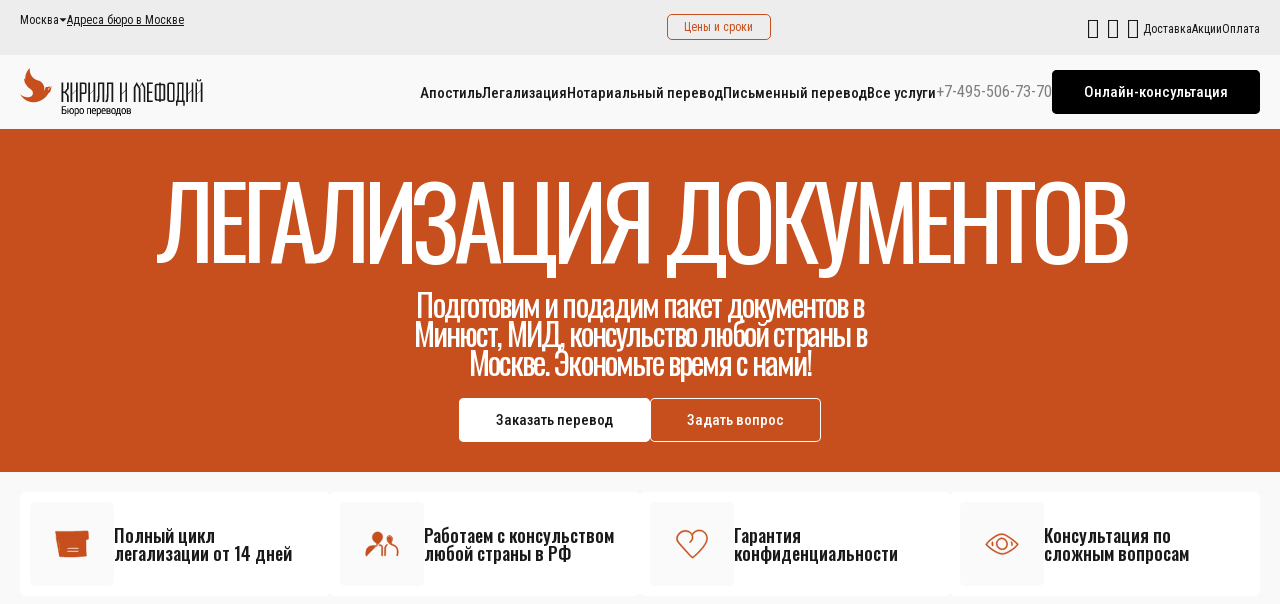

--- FILE ---
content_type: text/html; charset=UTF-8
request_url: https://kirillmefodii.ru/legalizaciya/legalizaciya-dokumentov-l/
body_size: 254649
content:
<!DOCTYPE html>
<html xml:lang="ru" lang="ru">
<head>
    <meta charset="UTF-8">
    <meta name="viewport" content="width=device-width, initial-scale=1, maximum-scale=1">
    <meta http-equiv="X-UA-Compatible" content="ie=edge">
    <title>Легализация документов: официально онлайн в Москве</title>
	<link rel="apple-touch-icon" sizes="180x180" href="/apple-touch-icon.png">
	<link rel="icon" type="image/png" sizes="32x32" href="/favicon-32x32.png">
	<link rel="icon" type="image/png" sizes="16x16" href="/favicon-16x16.png">
	<link rel="manifest" href="/site.webmanifest">
	<link rel="mask-icon" href="/safari-pinned-tab.svg" color="#5bbad5">
	<meta name="msapplication-TileColor" content="#da532c">
	<meta name="theme-color" content="#ffffff">
<meta http-equiv="Content-Type" content="text/html; charset=UTF-8" />
<meta name="robots" content="index, follow" />
<meta name="keywords" content="Легализация документов" />
<meta name="description" content="Проконсультируем в любых сложных ситуациях, связанных с легализацией официальных документов. Большой опыт работы позволяет нам предоставлять обширные и компетентные пояснения! Доставка в Москве." />
<script data-skip-moving="true">(function(w, d, n) {var cl = "bx-core";var ht = d.documentElement;var htc = ht ? ht.className : undefined;if (htc === undefined || htc.indexOf(cl) !== -1){return;}var ua = n.userAgent;if (/(iPad;)|(iPhone;)/i.test(ua)){cl += " bx-ios";}else if (/Windows/i.test(ua)){cl += ' bx-win';}else if (/Macintosh/i.test(ua)){cl += " bx-mac";}else if (/Linux/i.test(ua) && !/Android/i.test(ua)){cl += " bx-linux";}else if (/Android/i.test(ua)){cl += " bx-android";}cl += (/(ipad|iphone|android|mobile|touch)/i.test(ua) ? " bx-touch" : " bx-no-touch");cl += w.devicePixelRatio && w.devicePixelRatio >= 2? " bx-retina": " bx-no-retina";if (/AppleWebKit/.test(ua)){cl += " bx-chrome";}else if (/Opera/.test(ua)){cl += " bx-opera";}else if (/Firefox/.test(ua)){cl += " bx-firefox";}ht.className = htc ? htc + " " + cl : cl;})(window, document, navigator);</script>


<link href="/bitrix/cache/css/s1/kirillmefodii/kernel_main/kernel_main_v1.css?17699079165661" type="text/css"  rel="stylesheet" />
<link href="/bitrix/js/ui/design-tokens/dist/ui.design-tokens.min.css?171842343623463" type="text/css"  rel="stylesheet" />
<link href="/bitrix/js/ui/fonts/opensans/ui.font.opensans.min.css?17022068142320" type="text/css"  rel="stylesheet" />
<link href="/bitrix/js/main/popup/dist/main.popup.bundle.min.css?175206440728056" type="text/css"  rel="stylesheet" />
<link href="/bitrix/cache/css/s1/kirillmefodii/page_67988b2db5b8de5896f5fa4388b72d94/page_67988b2db5b8de5896f5fa4388b72d94_v1.css?17699079161718" type="text/css"  rel="stylesheet" />
<link href="/bitrix/cache/css/s1/kirillmefodii/template_bbdbf3e714c706aaa7e7a0889e8c73c7/template_bbdbf3e714c706aaa7e7a0889e8c73c7_v1.css?1769907916179334" type="text/css"  data-template-style="true" rel="stylesheet" />







</head>
<body class="inner-page">
	<div id="panel"></div>
	<div class="main-wrapper">
        <div class="top-bar"><span>Консультация: <a style="color:#fff;" href="tel:84955067370">+7 495 5067370</a>
</span></div>        <header>
            <div class="header-top">
                <div class="header-top__container">
					<!--'start_frame_cache_955d9O'--><div id="i-0-intec-regionality-regions-select-default-b7WAH1g6DqWX">
	<div class="adress-box" data-role="dialog">
		<button type="button" class="current-city">Москва</button>
		<div class="adress-list">
			<form action="" class="adress-search">
				<input type="search" data-role="dialog.search" placeholder="Введите город">
				<button type="submit" class="icon-search"></button>
			</form>
			<div class="adress-list-variants">
																			<span class="adress-city" data-id="4" data-role="dialog.region" style="cursor:pointer">
						Абакан					</span>
														<span class="adress-city" data-id="5" data-role="dialog.region" style="cursor:pointer">
						Абинск					</span>
														<span class="adress-city" data-id="6" data-role="dialog.region" style="cursor:pointer">
						Адлер					</span>
														<span class="adress-city" data-id="7" data-role="dialog.region" style="cursor:pointer">
						Азов					</span>
														<span class="adress-city" data-id="8" data-role="dialog.region" style="cursor:pointer">
						Аксай					</span>
														<span class="adress-city" data-id="9" data-role="dialog.region" style="cursor:pointer">
						Александров					</span>
														<span class="adress-city" data-id="10" data-role="dialog.region" style="cursor:pointer">
						Александровское					</span>
														<span class="adress-city" data-id="11" data-role="dialog.region" style="cursor:pointer">
						Алексин					</span>
														<span class="adress-city" data-id="12" data-role="dialog.region" style="cursor:pointer">
						Алушта					</span>
														<span class="adress-city" data-id="13" data-role="dialog.region" style="cursor:pointer">
						Альметьевск					</span>
														<span class="adress-city" data-id="14" data-role="dialog.region" style="cursor:pointer">
						Анапа					</span>
														<span class="adress-city" data-id="15" data-role="dialog.region" style="cursor:pointer">
						Ангарск					</span>
														<span class="adress-city" data-id="16" data-role="dialog.region" style="cursor:pointer">
						Андреевка					</span>
														<span class="adress-city" data-id="17" data-role="dialog.region" style="cursor:pointer">
						Анжеро-Судженск					</span>
														<span class="adress-city" data-id="18" data-role="dialog.region" style="cursor:pointer">
						Анискино					</span>
														<span class="adress-city" data-id="19" data-role="dialog.region" style="cursor:pointer">
						Апрелевка					</span>
														<span class="adress-city" data-id="20" data-role="dialog.region" style="cursor:pointer">
						Апшеронск					</span>
														<span class="adress-city" data-id="21" data-role="dialog.region" style="cursor:pointer">
						Арзамас					</span>
														<span class="adress-city" data-id="22" data-role="dialog.region" style="cursor:pointer">
						Армавир					</span>
														<span class="adress-city" data-id="23" data-role="dialog.region" style="cursor:pointer">
						Арсеньев					</span>
														<span class="adress-city" data-id="24" data-role="dialog.region" style="cursor:pointer">
						Артем					</span>
														<span class="adress-city" data-id="25" data-role="dialog.region" style="cursor:pointer">
						Архангельск					</span>
														<span class="adress-city" data-id="26" data-role="dialog.region" style="cursor:pointer">
						Астрахань					</span>
														<span class="adress-city" data-id="27" data-role="dialog.region" style="cursor:pointer">
						Аткарск					</span>
														<span class="adress-city" data-id="28" data-role="dialog.region" style="cursor:pointer">
						Ачинск					</span>
														<span class="adress-city" data-id="29" data-role="dialog.region" style="cursor:pointer">
						Балабаново					</span>
														<span class="adress-city" data-id="30" data-role="dialog.region" style="cursor:pointer">
						Балаково					</span>
														<span class="adress-city" data-id="31" data-role="dialog.region" style="cursor:pointer">
						Балахна					</span>
														<span class="adress-city" data-id="32" data-role="dialog.region" style="cursor:pointer">
						Балашиха					</span>
														<span class="adress-city" data-id="33" data-role="dialog.region" style="cursor:pointer">
						Балашов					</span>
														<span class="adress-city" data-id="34" data-role="dialog.region" style="cursor:pointer">
						Балтийск					</span>
														<span class="adress-city" data-id="35" data-role="dialog.region" style="cursor:pointer">
						Барнаул					</span>
														<span class="adress-city" data-id="36" data-role="dialog.region" style="cursor:pointer">
						Батайск					</span>
														<span class="adress-city" data-id="37" data-role="dialog.region" style="cursor:pointer">
						Белая Калитва					</span>
														<span class="adress-city" data-id="38" data-role="dialog.region" style="cursor:pointer">
						Белгород					</span>
														<span class="adress-city" data-id="39" data-role="dialog.region" style="cursor:pointer">
						Белово					</span>
														<span class="adress-city" data-id="40" data-role="dialog.region" style="cursor:pointer">
						Белоозерский					</span>
														<span class="adress-city" data-id="41" data-role="dialog.region" style="cursor:pointer">
						Белорецк					</span>
														<span class="adress-city" data-id="42" data-role="dialog.region" style="cursor:pointer">
						Белореченск					</span>
														<span class="adress-city" data-id="43" data-role="dialog.region" style="cursor:pointer">
						Бердск					</span>
														<span class="adress-city" data-id="44" data-role="dialog.region" style="cursor:pointer">
						Березники					</span>
														<span class="adress-city" data-id="45" data-role="dialog.region" style="cursor:pointer">
						Бийск					</span>
														<span class="adress-city" data-id="46" data-role="dialog.region" style="cursor:pointer">
						Биробиджан					</span>
														<span class="adress-city" data-id="47" data-role="dialog.region" style="cursor:pointer">
						Благовещенск					</span>
														<span class="adress-city" data-id="48" data-role="dialog.region" style="cursor:pointer">
						Богородицк					</span>
														<span class="adress-city" data-id="49" data-role="dialog.region" style="cursor:pointer">
						Бор					</span>
														<span class="adress-city" data-id="50" data-role="dialog.region" style="cursor:pointer">
						Борзые					</span>
														<span class="adress-city" data-id="51" data-role="dialog.region" style="cursor:pointer">
						Борисоглебск					</span>
														<span class="adress-city" data-id="52" data-role="dialog.region" style="cursor:pointer">
						Братск					</span>
														<span class="adress-city" data-id="53" data-role="dialog.region" style="cursor:pointer">
						Бронницы					</span>
														<span class="adress-city" data-id="54" data-role="dialog.region" style="cursor:pointer">
						Брюховецкая					</span>
														<span class="adress-city" data-id="55" data-role="dialog.region" style="cursor:pointer">
						Брянск					</span>
														<span class="adress-city" data-id="56" data-role="dialog.region" style="cursor:pointer">
						Бугульма					</span>
														<span class="adress-city" data-id="57" data-role="dialog.region" style="cursor:pointer">
						Бугуруслан					</span>
														<span class="adress-city" data-id="58" data-role="dialog.region" style="cursor:pointer">
						Буденновск					</span>
														<span class="adress-city" data-id="59" data-role="dialog.region" style="cursor:pointer">
						Бузулук					</span>
														<span class="adress-city" data-id="60" data-role="dialog.region" style="cursor:pointer">
						Бутово					</span>
														<span class="adress-city" data-id="61" data-role="dialog.region" style="cursor:pointer">
						Быково (Раменский, п)					</span>
														<span class="adress-city" data-id="62" data-role="dialog.region" style="cursor:pointer">
						Великие Луки					</span>
														<span class="adress-city" data-id="63" data-role="dialog.region" style="cursor:pointer">
						Великий Новгород					</span>
														<span class="adress-city" data-id="64" data-role="dialog.region" style="cursor:pointer">
						Великий Устюг					</span>
														<span class="adress-city" data-id="65" data-role="dialog.region" style="cursor:pointer">
						Верещагино					</span>
														<span class="adress-city" data-id="66" data-role="dialog.region" style="cursor:pointer">
						Верхняя Пышма					</span>
														<span class="adress-city" data-id="67" data-role="dialog.region" style="cursor:pointer">
						Вешки					</span>
														<span class="adress-city" data-id="68" data-role="dialog.region" style="cursor:pointer">
						Видное					</span>
														<span class="adress-city" data-id="69" data-role="dialog.region" style="cursor:pointer">
						Вичуга					</span>
														<span class="adress-city" data-id="70" data-role="dialog.region" style="cursor:pointer">
						Владивосток					</span>
														<span class="adress-city" data-id="71" data-role="dialog.region" style="cursor:pointer">
						Владикавказ					</span>
														<span class="adress-city" data-id="72" data-role="dialog.region" style="cursor:pointer">
						Владимир					</span>
														<span class="adress-city" data-id="73" data-role="dialog.region" style="cursor:pointer">
						Внуково					</span>
														<span class="adress-city" data-id="74" data-role="dialog.region" style="cursor:pointer">
						Волгоград					</span>
														<span class="adress-city" data-id="75" data-role="dialog.region" style="cursor:pointer">
						Волгодонск					</span>
														<span class="adress-city" data-id="76" data-role="dialog.region" style="cursor:pointer">
						Волжск					</span>
														<span class="adress-city" data-id="77" data-role="dialog.region" style="cursor:pointer">
						Волжский					</span>
														<span class="adress-city" data-id="78" data-role="dialog.region" style="cursor:pointer">
						Вологда					</span>
														<span class="adress-city" data-id="79" data-role="dialog.region" style="cursor:pointer">
						Волоколамск					</span>
														<span class="adress-city" data-id="80" data-role="dialog.region" style="cursor:pointer">
						Волхов					</span>
														<span class="adress-city" data-id="81" data-role="dialog.region" style="cursor:pointer">
						Вольск					</span>
														<span class="adress-city" data-id="82" data-role="dialog.region" style="cursor:pointer">
						Воркута					</span>
														<span class="adress-city" data-id="83" data-role="dialog.region" style="cursor:pointer">
						Воронеж					</span>
														<span class="adress-city" data-id="84" data-role="dialog.region" style="cursor:pointer">
						Воскресенск					</span>
														<span class="adress-city" data-id="85" data-role="dialog.region" style="cursor:pointer">
						Воткинск					</span>
														<span class="adress-city" data-id="86" data-role="dialog.region" style="cursor:pointer">
						Всеволожск					</span>
														<span class="adress-city" data-id="87" data-role="dialog.region" style="cursor:pointer">
						Выборг					</span>
														<span class="adress-city" data-id="88" data-role="dialog.region" style="cursor:pointer">
						Выкса					</span>
														<span class="adress-city" data-id="89" data-role="dialog.region" style="cursor:pointer">
						Вышний Волочек					</span>
														<span class="adress-city" data-id="90" data-role="dialog.region" style="cursor:pointer">
						Вязники					</span>
														<span class="adress-city" data-id="91" data-role="dialog.region" style="cursor:pointer">
						Вязьма					</span>
														<span class="adress-city" data-id="92" data-role="dialog.region" style="cursor:pointer">
						Гагарин					</span>
														<span class="adress-city" data-id="93" data-role="dialog.region" style="cursor:pointer">
						Гай					</span>
														<span class="adress-city" data-id="94" data-role="dialog.region" style="cursor:pointer">
						Гатчина					</span>
														<span class="adress-city" data-id="95" data-role="dialog.region" style="cursor:pointer">
						Гвардейск					</span>
														<span class="adress-city" data-id="96" data-role="dialog.region" style="cursor:pointer">
						Геленджик					</span>
														<span class="adress-city" data-id="97" data-role="dialog.region" style="cursor:pointer">
						Георгиевск					</span>
														<span class="adress-city" data-id="98" data-role="dialog.region" style="cursor:pointer">
						Глазов					</span>
														<span class="adress-city" data-id="99" data-role="dialog.region" style="cursor:pointer">
						Голицыно					</span>
														<span class="adress-city" data-id="100" data-role="dialog.region" style="cursor:pointer">
						Горки-10					</span>
														<span class="adress-city" data-id="101" data-role="dialog.region" style="cursor:pointer">
						Горно-Алтайск					</span>
														<span class="adress-city" data-id="102" data-role="dialog.region" style="cursor:pointer">
						Городец					</span>
														<span class="adress-city" data-id="103" data-role="dialog.region" style="cursor:pointer">
						Горячий Ключ					</span>
														<span class="adress-city" data-id="104" data-role="dialog.region" style="cursor:pointer">
						Грозный					</span>
														<span class="adress-city" data-id="105" data-role="dialog.region" style="cursor:pointer">
						Грязи					</span>
														<span class="adress-city" data-id="106" data-role="dialog.region" style="cursor:pointer">
						Губаха					</span>
														<span class="adress-city" data-id="107" data-role="dialog.region" style="cursor:pointer">
						Губкин					</span>
														<span class="adress-city" data-id="108" data-role="dialog.region" style="cursor:pointer">
						Гуково					</span>
														<span class="adress-city" data-id="109" data-role="dialog.region" style="cursor:pointer">
						Гулькевичи					</span>
														<span class="adress-city" data-id="110" data-role="dialog.region" style="cursor:pointer">
						Гусь-Хрустальный					</span>
														<span class="adress-city" data-id="111" data-role="dialog.region" style="cursor:pointer">
						Дагомыс					</span>
														<span class="adress-city" data-id="112" data-role="dialog.region" style="cursor:pointer">
						Дедовск					</span>
														<span class="adress-city" data-id="113" data-role="dialog.region" style="cursor:pointer">
						Десногорск					</span>
														<span class="adress-city" data-id="114" data-role="dialog.region" style="cursor:pointer">
						Дзержинск					</span>
														<span class="adress-city" data-id="115" data-role="dialog.region" style="cursor:pointer">
						Дзержинский					</span>
														<span class="adress-city" data-id="116" data-role="dialog.region" style="cursor:pointer">
						Димитровград					</span>
														<span class="adress-city" data-id="117" data-role="dialog.region" style="cursor:pointer">
						Динская					</span>
														<span class="adress-city" data-id="118" data-role="dialog.region" style="cursor:pointer">
						Дмитров					</span>
														<span class="adress-city" data-id="119" data-role="dialog.region" style="cursor:pointer">
						Добрянка					</span>
														<span class="adress-city" data-id="120" data-role="dialog.region" style="cursor:pointer">
						Долгопрудный					</span>
														<span class="adress-city" data-id="121" data-role="dialog.region" style="cursor:pointer">
						Домодедово					</span>
														<span class="adress-city" data-id="122" data-role="dialog.region" style="cursor:pointer">
						Донецк					</span>
														<span class="adress-city" data-id="123" data-role="dialog.region" style="cursor:pointer">
						Донской					</span>
														<span class="adress-city" data-id="124" data-role="dialog.region" style="cursor:pointer">
						Дрожжино					</span>
														<span class="adress-city" data-id="125" data-role="dialog.region" style="cursor:pointer">
						Дубна					</span>
														<span class="adress-city" data-id="126" data-role="dialog.region" style="cursor:pointer">
						Дубовое					</span>
														<span class="adress-city" data-id="127" data-role="dialog.region" style="cursor:pointer">
						Дубровка					</span>
														<span class="adress-city" data-id="128" data-role="dialog.region" style="cursor:pointer">
						Евпатория					</span>
														<span class="adress-city" data-id="129" data-role="dialog.region" style="cursor:pointer">
						Егорьевск					</span>
														<span class="adress-city" data-id="130" data-role="dialog.region" style="cursor:pointer">
						Ейск					</span>
														<span class="adress-city" data-id="131" data-role="dialog.region" style="cursor:pointer">
						Екатеринбург					</span>
														<span class="adress-city" data-id="132" data-role="dialog.region" style="cursor:pointer">
						Елабуга					</span>
														<span class="adress-city" data-id="133" data-role="dialog.region" style="cursor:pointer">
						Елец					</span>
														<span class="adress-city" data-id="134" data-role="dialog.region" style="cursor:pointer">
						Елизово					</span>
														<span class="adress-city" data-id="135" data-role="dialog.region" style="cursor:pointer">
						Ессентуки					</span>
														<span class="adress-city" data-id="136" data-role="dialog.region" style="cursor:pointer">
						Ессентукская					</span>
														<span class="adress-city" data-id="137" data-role="dialog.region" style="cursor:pointer">
						Ефремов					</span>
														<span class="adress-city" data-id="138" data-role="dialog.region" style="cursor:pointer">
						Железногорск					</span>
														<span class="adress-city" data-id="139" data-role="dialog.region" style="cursor:pointer">
						Железнодорожный					</span>
														<span class="adress-city" data-id="140" data-role="dialog.region" style="cursor:pointer">
						Жирновск					</span>
														<span class="adress-city" data-id="141" data-role="dialog.region" style="cursor:pointer">
						Жуковский					</span>
														<span class="adress-city" data-id="142" data-role="dialog.region" style="cursor:pointer">
						Заволжье					</span>
														<span class="adress-city" data-id="143" data-role="dialog.region" style="cursor:pointer">
						Заполярный					</span>
														<span class="adress-city" data-id="144" data-role="dialog.region" style="cursor:pointer">
						Зарайск					</span>
														<span class="adress-city" data-id="145" data-role="dialog.region" style="cursor:pointer">
						Заречный					</span>
														<span class="adress-city" data-id="146" data-role="dialog.region" style="cursor:pointer">
						Засечное					</span>
														<span class="adress-city" data-id="147" data-role="dialog.region" style="cursor:pointer">
						Звенигород					</span>
														<span class="adress-city" data-id="148" data-role="dialog.region" style="cursor:pointer">
						Зеленоград					</span>
														<span class="adress-city" data-id="149" data-role="dialog.region" style="cursor:pointer">
						Зерноград					</span>
														<span class="adress-city" data-id="150" data-role="dialog.region" style="cursor:pointer">
						Златоуст					</span>
														<span class="adress-city" data-id="151" data-role="dialog.region" style="cursor:pointer">
						Знамя Октября					</span>
														<span class="adress-city" data-id="152" data-role="dialog.region" style="cursor:pointer">
						Иваново					</span>
														<span class="adress-city" data-id="153" data-role="dialog.region" style="cursor:pointer">
						Ивантеевка					</span>
														<span class="adress-city" data-id="154" data-role="dialog.region" style="cursor:pointer">
						Игнатово					</span>
														<span class="adress-city" data-id="155" data-role="dialog.region" style="cursor:pointer">
						Ижевск					</span>
														<span class="adress-city" data-id="156" data-role="dialog.region" style="cursor:pointer">
						Изобильный					</span>
														<span class="adress-city" data-id="157" data-role="dialog.region" style="cursor:pointer">
						Ильинское (Красногорский)					</span>
														<span class="adress-city" data-id="158" data-role="dialog.region" style="cursor:pointer">
						Йошкар-Ола					</span>
														<span class="adress-city" data-id="159" data-role="dialog.region" style="cursor:pointer">
						Иркутск					</span>
														<span class="adress-city" data-id="160" data-role="dialog.region" style="cursor:pointer">
						Искитим					</span>
														<span class="adress-city" data-id="161" data-role="dialog.region" style="cursor:pointer">
						Истра					</span>
														<span class="adress-city" data-id="162" data-role="dialog.region" style="cursor:pointer">
						Казань					</span>
														<span class="adress-city" data-id="163" data-role="dialog.region" style="cursor:pointer">
						Калининград					</span>
														<span class="adress-city" data-id="164" data-role="dialog.region" style="cursor:pointer">
						Калининец					</span>
														<span class="adress-city" data-id="165" data-role="dialog.region" style="cursor:pointer">
						Калуга					</span>
														<span class="adress-city" data-id="166" data-role="dialog.region" style="cursor:pointer">
						Каменск-Уральский					</span>
														<span class="adress-city" data-id="167" data-role="dialog.region" style="cursor:pointer">
						Каменск-Шахтинский					</span>
														<span class="adress-city" data-id="168" data-role="dialog.region" style="cursor:pointer">
						Камень-на-Оби					</span>
														<span class="adress-city" data-id="169" data-role="dialog.region" style="cursor:pointer">
						Камышин					</span>
														<span class="adress-city" data-id="170" data-role="dialog.region" style="cursor:pointer">
						Каневская					</span>
														<span class="adress-city" data-id="171" data-role="dialog.region" style="cursor:pointer">
						Канск					</span>
														<span class="adress-city" data-id="172" data-role="dialog.region" style="cursor:pointer">
						Карачаевск					</span>
														<span class="adress-city" data-id="173" data-role="dialog.region" style="cursor:pointer">
						Касимов					</span>
														<span class="adress-city" data-id="174" data-role="dialog.region" style="cursor:pointer">
						Каспийск					</span>
														<span class="adress-city" data-id="175" data-role="dialog.region" style="cursor:pointer">
						Качканар					</span>
														<span class="adress-city" data-id="176" data-role="dialog.region" style="cursor:pointer">
						Кашира					</span>
														<span class="adress-city" data-id="177" data-role="dialog.region" style="cursor:pointer">
						Кемерово					</span>
														<span class="adress-city" data-id="178" data-role="dialog.region" style="cursor:pointer">
						Керчь					</span>
														<span class="adress-city" data-id="179" data-role="dialog.region" style="cursor:pointer">
						Кимовск					</span>
														<span class="adress-city" data-id="180" data-role="dialog.region" style="cursor:pointer">
						Кимры					</span>
														<span class="adress-city" data-id="181" data-role="dialog.region" style="cursor:pointer">
						Кингисепп					</span>
														<span class="adress-city" data-id="182" data-role="dialog.region" style="cursor:pointer">
						Кинешма					</span>
														<span class="adress-city" data-id="183" data-role="dialog.region" style="cursor:pointer">
						Киреевск					</span>
														<span class="adress-city" data-id="184" data-role="dialog.region" style="cursor:pointer">
						Кириши					</span>
														<span class="adress-city" data-id="185" data-role="dialog.region" style="cursor:pointer">
						Киров					</span>
														<span class="adress-city" data-id="186" data-role="dialog.region" style="cursor:pointer">
						Кирово-Чепецк					</span>
														<span class="adress-city" data-id="187" data-role="dialog.region" style="cursor:pointer">
						Кировск					</span>
														<span class="adress-city" data-id="188" data-role="dialog.region" style="cursor:pointer">
						Киселевск					</span>
														<span class="adress-city" data-id="189" data-role="dialog.region" style="cursor:pointer">
						Кисловодск					</span>
														<span class="adress-city" data-id="190" data-role="dialog.region" style="cursor:pointer">
						Климовск					</span>
														<span class="adress-city" data-id="191" data-role="dialog.region" style="cursor:pointer">
						Клин					</span>
														<span class="adress-city" data-id="192" data-role="dialog.region" style="cursor:pointer">
						Ковров					</span>
														<span class="adress-city" data-id="193" data-role="dialog.region" style="cursor:pointer">
						Когалым					</span>
														<span class="adress-city" data-id="194" data-role="dialog.region" style="cursor:pointer">
						Коломна					</span>
														<span class="adress-city" data-id="195" data-role="dialog.region" style="cursor:pointer">
						Колпино					</span>
														<span class="adress-city" data-id="196" data-role="dialog.region" style="cursor:pointer">
						Кольцово					</span>
														<span class="adress-city" data-id="197" data-role="dialog.region" style="cursor:pointer">
						Кольчугино					</span>
														<span class="adress-city" data-id="198" data-role="dialog.region" style="cursor:pointer">
						Коммунарка					</span>
														<span class="adress-city" data-id="199" data-role="dialog.region" style="cursor:pointer">
						Комсомольск-на-Амуре					</span>
														<span class="adress-city" data-id="200" data-role="dialog.region" style="cursor:pointer">
						Конаково					</span>
														<span class="adress-city" data-id="201" data-role="dialog.region" style="cursor:pointer">
						Копейск					</span>
														<span class="adress-city" data-id="202" data-role="dialog.region" style="cursor:pointer">
						Кореновск					</span>
														<span class="adress-city" data-id="203" data-role="dialog.region" style="cursor:pointer">
						Костомукша					</span>
														<span class="adress-city" data-id="204" data-role="dialog.region" style="cursor:pointer">
						Кострома					</span>
														<span class="adress-city" data-id="205" data-role="dialog.region" style="cursor:pointer">
						Котельники					</span>
														<span class="adress-city" data-id="206" data-role="dialog.region" style="cursor:pointer">
						Котлас					</span>
														<span class="adress-city" data-id="207" data-role="dialog.region" style="cursor:pointer">
						Красково					</span>
														<span class="adress-city" data-id="208" data-role="dialog.region" style="cursor:pointer">
						Красная Пахра					</span>
														<span class="adress-city" data-id="209" data-role="dialog.region" style="cursor:pointer">
						Красноармейск					</span>
														<span class="adress-city" data-id="210" data-role="dialog.region" style="cursor:pointer">
						Красногорск					</span>
														<span class="adress-city" data-id="211" data-role="dialog.region" style="cursor:pointer">
						Краснодар					</span>
														<span class="adress-city" data-id="212" data-role="dialog.region" style="cursor:pointer">
						Красное Село					</span>
														<span class="adress-city" data-id="213" data-role="dialog.region" style="cursor:pointer">
						Краснокамск					</span>
														<span class="adress-city" data-id="214" data-role="dialog.region" style="cursor:pointer">
						Краснообск					</span>
														<span class="adress-city" data-id="215" data-role="dialog.region" style="cursor:pointer">
						Красноуральск					</span>
														<span class="adress-city" data-id="216" data-role="dialog.region" style="cursor:pointer">
						Красноуфимск					</span>
														<span class="adress-city" data-id="217" data-role="dialog.region" style="cursor:pointer">
						Красноярск					</span>
														<span class="adress-city" data-id="218" data-role="dialog.region" style="cursor:pointer">
						Красный Сулин					</span>
														<span class="adress-city" data-id="219" data-role="dialog.region" style="cursor:pointer">
						Кронштадт					</span>
														<span class="adress-city" data-id="220" data-role="dialog.region" style="cursor:pointer">
						Крымск					</span>
														<span class="adress-city" data-id="221" data-role="dialog.region" style="cursor:pointer">
						Кстово					</span>
														<span class="adress-city" data-id="222" data-role="dialog.region" style="cursor:pointer">
						Кубинка					</span>
														<span class="adress-city" data-id="223" data-role="dialog.region" style="cursor:pointer">
						Кудиново					</span>
														<span class="adress-city" data-id="224" data-role="dialog.region" style="cursor:pointer">
						Кудымкар					</span>
														<span class="adress-city" data-id="225" data-role="dialog.region" style="cursor:pointer">
						Кузнецк					</span>
														<span class="adress-city" data-id="226" data-role="dialog.region" style="cursor:pointer">
						Куйбышев					</span>
														<span class="adress-city" data-id="227" data-role="dialog.region" style="cursor:pointer">
						Кунгур					</span>
														<span class="adress-city" data-id="228" data-role="dialog.region" style="cursor:pointer">
						Курган					</span>
														<span class="adress-city" data-id="229" data-role="dialog.region" style="cursor:pointer">
						Куровское					</span>
														<span class="adress-city" data-id="230" data-role="dialog.region" style="cursor:pointer">
						Курск					</span>
														<span class="adress-city" data-id="231" data-role="dialog.region" style="cursor:pointer">
						Курчатов					</span>
														<span class="adress-city" data-id="232" data-role="dialog.region" style="cursor:pointer">
						Кызыл					</span>
														<span class="adress-city" data-id="233" data-role="dialog.region" style="cursor:pointer">
						Кыштым					</span>
														<span class="adress-city" data-id="234" data-role="dialog.region" style="cursor:pointer">
						Лабинск					</span>
														<span class="adress-city" data-id="235" data-role="dialog.region" style="cursor:pointer">
						Лазаревское					</span>
														<span class="adress-city" data-id="236" data-role="dialog.region" style="cursor:pointer">
						Лангепас					</span>
														<span class="adress-city" data-id="237" data-role="dialog.region" style="cursor:pointer">
						Лебедянь					</span>
														<span class="adress-city" data-id="238" data-role="dialog.region" style="cursor:pointer">
						Ленинск-Кузнецкий					</span>
														<span class="adress-city" data-id="239" data-role="dialog.region" style="cursor:pointer">
						Лермонтов					</span>
														<span class="adress-city" data-id="240" data-role="dialog.region" style="cursor:pointer">
						Лесной Городок					</span>
														<span class="adress-city" data-id="241" data-role="dialog.region" style="cursor:pointer">
						Ливны					</span>
														<span class="adress-city" data-id="242" data-role="dialog.region" style="cursor:pointer">
						Ликино-Дулево					</span>
														<span class="adress-city" data-id="243" data-role="dialog.region" style="cursor:pointer">
						Липецк					</span>
														<span class="adress-city" data-id="244" data-role="dialog.region" style="cursor:pointer">
						Лиски					</span>
														<span class="adress-city" data-id="245" data-role="dialog.region" style="cursor:pointer">
						Лобня					</span>
														<span class="adress-city" data-id="246" data-role="dialog.region" style="cursor:pointer">
						Ломоносов					</span>
														<span class="adress-city" data-id="247" data-role="dialog.region" style="cursor:pointer">
						Лопатино					</span>
														<span class="adress-city" data-id="248" data-role="dialog.region" style="cursor:pointer">
						Лосино-Петровский					</span>
														<span class="adress-city" data-id="249" data-role="dialog.region" style="cursor:pointer">
						Луховицы					</span>
														<span class="adress-city" data-id="250" data-role="dialog.region" style="cursor:pointer">
						Лысьва					</span>
														<span class="adress-city" data-id="251" data-role="dialog.region" style="cursor:pointer">
						Лыткарино					</span>
														<span class="adress-city" data-id="252" data-role="dialog.region" style="cursor:pointer">
						Львовский					</span>
														<span class="adress-city" data-id="253" data-role="dialog.region" style="cursor:pointer">
						Люберцы					</span>
														<span class="adress-city" data-id="254" data-role="dialog.region" style="cursor:pointer">
						Лянтор					</span>
														<span class="adress-city" data-id="255" data-role="dialog.region" style="cursor:pointer">
						Магадан					</span>
														<span class="adress-city" data-id="256" data-role="dialog.region" style="cursor:pointer">
						Магнитогорск					</span>
														<span class="adress-city" data-id="257" data-role="dialog.region" style="cursor:pointer">
						Майкоп					</span>
														<span class="adress-city" data-id="258" data-role="dialog.region" style="cursor:pointer">
						Майский					</span>
														<span class="adress-city" data-id="259" data-role="dialog.region" style="cursor:pointer">
						Малаховка					</span>
														<span class="adress-city" data-id="260" data-role="dialog.region" style="cursor:pointer">
						Малоярославец					</span>
														<span class="adress-city" data-id="261" data-role="dialog.region" style="cursor:pointer">
						Марьино					</span>
														<span class="adress-city" data-id="262" data-role="dialog.region" style="cursor:pointer">
						Махачкала					</span>
														<span class="adress-city" data-id="263" data-role="dialog.region" style="cursor:pointer">
						Медногорск					</span>
														<span class="adress-city" data-id="264" data-role="dialog.region" style="cursor:pointer">
						Междуреченск					</span>
														<span class="adress-city" data-id="265" data-role="dialog.region" style="cursor:pointer">
						Миасс					</span>
														<span class="adress-city" data-id="266" data-role="dialog.region" style="cursor:pointer">
						Миллерово					</span>
														<span class="adress-city" data-id="267" data-role="dialog.region" style="cursor:pointer">
						Минеральные Воды					</span>
														<span class="adress-city" data-id="268" data-role="dialog.region" style="cursor:pointer">
						Минусинск					</span>
														<span class="adress-city" data-id="269" data-role="dialog.region" style="cursor:pointer">
						Михайловка					</span>
														<span class="adress-city" data-id="270" data-role="dialog.region" style="cursor:pointer">
						Мичуринск					</span>
														<span class="adress-city" data-id="271" data-role="dialog.region" style="cursor:pointer">
						Можайск					</span>
														<span class="adress-city" data-id="272" data-role="dialog.region" style="cursor:pointer">
						Можга					</span>
														<span class="adress-city" data-id="273" data-role="dialog.region" style="cursor:pointer">
						Монино					</span>
														<span class="adress-city" data-id="274" data-role="dialog.region" style="cursor:pointer">
						Мончегорск					</span>
														<span class="adress-city" data-id="275" data-role="dialog.region" style="cursor:pointer">
						Морозовск					</span>
														<span class="adress-city" data-id="276" data-role="dialog.region" style="cursor:pointer">
						Московский					</span>
														<span class="adress-city" data-id="277" data-role="dialog.region" style="cursor:pointer">
						Мостовской					</span>
														<span class="adress-city" data-id="278" data-role="dialog.region" style="cursor:pointer">
						Мурино					</span>
														<span class="adress-city" data-id="279" data-role="dialog.region" style="cursor:pointer">
						Мурманск					</span>
														<span class="adress-city" data-id="280" data-role="dialog.region" style="cursor:pointer">
						Муром					</span>
														<span class="adress-city" data-id="281" data-role="dialog.region" style="cursor:pointer">
						Мытищи					</span>
														<span class="adress-city" data-id="282" data-role="dialog.region" style="cursor:pointer">
						Набережные Челны					</span>
														<span class="adress-city" data-id="283" data-role="dialog.region" style="cursor:pointer">
						Надым					</span>
														<span class="adress-city" data-id="284" data-role="dialog.region" style="cursor:pointer">
						Назарово					</span>
														<span class="adress-city" data-id="285" data-role="dialog.region" style="cursor:pointer">
						Назрань					</span>
														<span class="adress-city" data-id="286" data-role="dialog.region" style="cursor:pointer">
						Нальчик					</span>
														<span class="adress-city" data-id="287" data-role="dialog.region" style="cursor:pointer">
						Наро-Фоминск					</span>
														<span class="adress-city" data-id="288" data-role="dialog.region" style="cursor:pointer">
						Нарткала					</span>
														<span class="adress-city" data-id="289" data-role="dialog.region" style="cursor:pointer">
						Нарьян-Мар					</span>
														<span class="adress-city" data-id="290" data-role="dialog.region" style="cursor:pointer">
						Нахабино					</span>
														<span class="adress-city" data-id="291" data-role="dialog.region" style="cursor:pointer">
						Находка					</span>
														<span class="adress-city" data-id="292" data-role="dialog.region" style="cursor:pointer">
						Невинномысск					</span>
														<span class="adress-city" data-id="293" data-role="dialog.region" style="cursor:pointer">
						Невьянск					</span>
														<span class="adress-city" data-id="294" data-role="dialog.region" style="cursor:pointer">
						Нефтекамск					</span>
														<span class="adress-city" data-id="295" data-role="dialog.region" style="cursor:pointer">
						Нефтеюганск					</span>
														<span class="adress-city" data-id="296" data-role="dialog.region" style="cursor:pointer">
						Нижневартовск					</span>
														<span class="adress-city" data-id="297" data-role="dialog.region" style="cursor:pointer">
						Нижнекамск					</span>
														<span class="adress-city" data-id="298" data-role="dialog.region" style="cursor:pointer">
						Нижний Новгород					</span>
														<span class="adress-city" data-id="299" data-role="dialog.region" style="cursor:pointer">
						Нижний Тагил					</span>
														<span class="adress-city" data-id="300" data-role="dialog.region" style="cursor:pointer">
						Николо-Хованское					</span>
														<span class="adress-city" data-id="301" data-role="dialog.region" style="cursor:pointer">
						Новинки (Истринский)					</span>
														<span class="adress-city" data-id="302" data-role="dialog.region" style="cursor:pointer">
						Новоалтайск					</span>
														<span class="adress-city" data-id="303" data-role="dialog.region" style="cursor:pointer">
						Новогорск					</span>
														<span class="adress-city" data-id="304" data-role="dialog.region" style="cursor:pointer">
						Новодвинск					</span>
														<span class="adress-city" data-id="305" data-role="dialog.region" style="cursor:pointer">
						Новозыбков					</span>
														<span class="adress-city" data-id="306" data-role="dialog.region" style="cursor:pointer">
						Новокузнецк					</span>
														<span class="adress-city" data-id="307" data-role="dialog.region" style="cursor:pointer">
						Новокуйбышевск					</span>
														<span class="adress-city" data-id="308" data-role="dialog.region" style="cursor:pointer">
						Новомихайловский					</span>
														<span class="adress-city" data-id="309" data-role="dialog.region" style="cursor:pointer">
						Новомичуринск					</span>
														<span class="adress-city" data-id="310" data-role="dialog.region" style="cursor:pointer">
						Новомосковск					</span>
														<span class="adress-city" data-id="311" data-role="dialog.region" style="cursor:pointer">
						Новопокровская					</span>
														<span class="adress-city" data-id="312" data-role="dialog.region" style="cursor:pointer">
						Новороссийск					</span>
														<span class="adress-city" data-id="313" data-role="dialog.region" style="cursor:pointer">
						Новосибирск					</span>
														<span class="adress-city" data-id="314" data-role="dialog.region" style="cursor:pointer">
						Новотроицк					</span>
														<span class="adress-city" data-id="315" data-role="dialog.region" style="cursor:pointer">
						Новоуральск					</span>
														<span class="adress-city" data-id="316" data-role="dialog.region" style="cursor:pointer">
						Новочебоксарск					</span>
														<span class="adress-city" data-id="317" data-role="dialog.region" style="cursor:pointer">
						Новочеркасск					</span>
														<span class="adress-city" data-id="318" data-role="dialog.region" style="cursor:pointer">
						Новошахтинск					</span>
														<span class="adress-city" data-id="319" data-role="dialog.region" style="cursor:pointer">
						Новый Уренгой					</span>
														<span class="adress-city" data-id="320" data-role="dialog.region" style="cursor:pointer">
						Ногинск					</span>
														<span class="adress-city" data-id="321" data-role="dialog.region" style="cursor:pointer">
						Норильск					</span>
														<span class="adress-city" data-id="322" data-role="dialog.region" style="cursor:pointer">
						Ноябрьск					</span>
														<span class="adress-city" data-id="323" data-role="dialog.region" style="cursor:pointer">
						Обнинск					</span>
														<span class="adress-city" data-id="324" data-role="dialog.region" style="cursor:pointer">
						Обь					</span>
														<span class="adress-city" data-id="325" data-role="dialog.region" style="cursor:pointer">
						Одинцово					</span>
														<span class="adress-city" data-id="326" data-role="dialog.region" style="cursor:pointer">
						Ольгинка					</span>
														<span class="adress-city" data-id="327" data-role="dialog.region" style="cursor:pointer">
						Омск					</span>
														<span class="adress-city" data-id="328" data-role="dialog.region" style="cursor:pointer">
						Орел					</span>
														<span class="adress-city" data-id="329" data-role="dialog.region" style="cursor:pointer">
						Оренбург					</span>
														<span class="adress-city" data-id="330" data-role="dialog.region" style="cursor:pointer">
						Орехово-Зуево					</span>
														<span class="adress-city" data-id="331" data-role="dialog.region" style="cursor:pointer">
						Орск					</span>
														<span class="adress-city" data-id="332" data-role="dialog.region" style="cursor:pointer">
						Оса					</span>
														<span class="adress-city" data-id="333" data-role="dialog.region" style="cursor:pointer">
						Осинники					</span>
														<span class="adress-city" data-id="334" data-role="dialog.region" style="cursor:pointer">
						Осташков					</span>
														<span class="adress-city" data-id="335" data-role="dialog.region" style="cursor:pointer">
						Отрадное					</span>
														<span class="adress-city" data-id="336" data-role="dialog.region" style="cursor:pointer">
						Павлово					</span>
														<span class="adress-city" data-id="337" data-role="dialog.region" style="cursor:pointer">
						Павловский Посад					</span>
														<span class="adress-city" data-id="338" data-role="dialog.region" style="cursor:pointer">
						Партизанск					</span>
														<span class="adress-city" data-id="339" data-role="dialog.region" style="cursor:pointer">
						Пенза					</span>
														<span class="adress-city" data-id="340" data-role="dialog.region" style="cursor:pointer">
						Первоуральск					</span>
														<span class="adress-city" data-id="341" data-role="dialog.region" style="cursor:pointer">
						Переславль-Залесский					</span>
														<span class="adress-city" data-id="342" data-role="dialog.region" style="cursor:pointer">
						Пермь					</span>
														<span class="adress-city" data-id="343" data-role="dialog.region" style="cursor:pointer">
						Петергоф					</span>
														<span class="adress-city" data-id="344" data-role="dialog.region" style="cursor:pointer">
						Петрозаводск					</span>
														<span class="adress-city" data-id="345" data-role="dialog.region" style="cursor:pointer">
						Петропавловск-Камчатский					</span>
														<span class="adress-city" data-id="346" data-role="dialog.region" style="cursor:pointer">
						Поварово					</span>
														<span class="adress-city" data-id="347" data-role="dialog.region" style="cursor:pointer">
						Подолино					</span>
														<span class="adress-city" data-id="348" data-role="dialog.region" style="cursor:pointer">
						Подольск					</span>
														<span class="adress-city" data-id="349" data-role="dialog.region" style="cursor:pointer">
						Подрезково					</span>
														<span class="adress-city" data-id="350" data-role="dialog.region" style="cursor:pointer">
						Полтавская					</span>
														<span class="adress-city" data-id="351" data-role="dialog.region" style="cursor:pointer">
						Полысаево					</span>
														<span class="adress-city" data-id="352" data-role="dialog.region" style="cursor:pointer">
						Похвистнево					</span>
														<span class="adress-city" data-id="353" data-role="dialog.region" style="cursor:pointer">
						Приморско-Ахтарск					</span>
														<span class="adress-city" data-id="354" data-role="dialog.region" style="cursor:pointer">
						Прокопьевск					</span>
														<span class="adress-city" data-id="355" data-role="dialog.region" style="cursor:pointer">
						Протвино					</span>
														<span class="adress-city" data-id="356" data-role="dialog.region" style="cursor:pointer">
						Прохладный					</span>
														<span class="adress-city" data-id="357" data-role="dialog.region" style="cursor:pointer">
						Псков					</span>
														<span class="adress-city" data-id="358" data-role="dialog.region" style="cursor:pointer">
						Пугачев					</span>
														<span class="adress-city" data-id="359" data-role="dialog.region" style="cursor:pointer">
						Путилково					</span>
														<span class="adress-city" data-id="360" data-role="dialog.region" style="cursor:pointer">
						Пушкин					</span>
														<span class="adress-city" data-id="361" data-role="dialog.region" style="cursor:pointer">
						Пушкино					</span>
														<span class="adress-city" data-id="362" data-role="dialog.region" style="cursor:pointer">
						Пятигорск					</span>
														<span class="adress-city" data-id="363" data-role="dialog.region" style="cursor:pointer">
						Радужный					</span>
														<span class="adress-city" data-id="364" data-role="dialog.region" style="cursor:pointer">
						Радумля					</span>
														<span class="adress-city" data-id="365" data-role="dialog.region" style="cursor:pointer">
						Развилка					</span>
														<span class="adress-city" data-id="366" data-role="dialog.region" style="cursor:pointer">
						Раменское					</span>
														<span class="adress-city" data-id="367" data-role="dialog.region" style="cursor:pointer">
						Растуново					</span>
														<span class="adress-city" data-id="368" data-role="dialog.region" style="cursor:pointer">
						Ревда					</span>
														<span class="adress-city" data-id="369" data-role="dialog.region" style="cursor:pointer">
						Реж					</span>
														<span class="adress-city" data-id="370" data-role="dialog.region" style="cursor:pointer">
						Реутов					</span>
														<span class="adress-city" data-id="371" data-role="dialog.region" style="cursor:pointer">
						Ржавки					</span>
														<span class="adress-city" data-id="372" data-role="dialog.region" style="cursor:pointer">
						Ржев					</span>
														<span class="adress-city" data-id="373" data-role="dialog.region" style="cursor:pointer">
						Рославль					</span>
														<span class="adress-city" data-id="374" data-role="dialog.region" style="cursor:pointer">
						Россошь					</span>
														<span class="adress-city" data-id="375" data-role="dialog.region" style="cursor:pointer">
						Ростов					</span>
														<span class="adress-city" data-id="376" data-role="dialog.region" style="cursor:pointer">
						Ростов-на-Дону					</span>
														<span class="adress-city" data-id="377" data-role="dialog.region" style="cursor:pointer">
						Ртищево					</span>
														<span class="adress-city" data-id="378" data-role="dialog.region" style="cursor:pointer">
						Рубцовск					</span>
														<span class="adress-city" data-id="379" data-role="dialog.region" style="cursor:pointer">
						Руза					</span>
														<span class="adress-city" data-id="380" data-role="dialog.region" style="cursor:pointer">
						Рыбинск					</span>
														<span class="adress-city" data-id="381" data-role="dialog.region" style="cursor:pointer">
						Ряжск					</span>
														<span class="adress-city" data-id="382" data-role="dialog.region" style="cursor:pointer">
						Рязань					</span>
														<span class="adress-city" data-id="383" data-role="dialog.region" style="cursor:pointer">
						Салават					</span>
														<span class="adress-city" data-id="384" data-role="dialog.region" style="cursor:pointer">
						Сальск					</span>
														<span class="adress-city" data-id="385" data-role="dialog.region" style="cursor:pointer">
						Самара					</span>
														<span class="adress-city" data-id="386" data-role="dialog.region" style="cursor:pointer">
						Санкт-Петербург					</span>
														<span class="adress-city" data-id="387" data-role="dialog.region" style="cursor:pointer">
						Саранск					</span>
														<span class="adress-city" data-id="388" data-role="dialog.region" style="cursor:pointer">
						Сарапул					</span>
														<span class="adress-city" data-id="389" data-role="dialog.region" style="cursor:pointer">
						Саратов					</span>
														<span class="adress-city" data-id="390" data-role="dialog.region" style="cursor:pointer">
						Саров					</span>
														<span class="adress-city" data-id="391" data-role="dialog.region" style="cursor:pointer">
						Сатка					</span>
														<span class="adress-city" data-id="392" data-role="dialog.region" style="cursor:pointer">
						Сафоново					</span>
														<span class="adress-city" data-id="393" data-role="dialog.region" style="cursor:pointer">
						Саяногорск					</span>
														<span class="adress-city" data-id="394" data-role="dialog.region" style="cursor:pointer">
						Светлоград					</span>
														<span class="adress-city" data-id="395" data-role="dialog.region" style="cursor:pointer">
						Севастополь					</span>
														<span class="adress-city" data-id="396" data-role="dialog.region" style="cursor:pointer">
						Северодвинск					</span>
														<span class="adress-city" data-id="397" data-role="dialog.region" style="cursor:pointer">
						Североморск					</span>
														<span class="adress-city" data-id="398" data-role="dialog.region" style="cursor:pointer">
						Северск					</span>
														<span class="adress-city" data-id="399" data-role="dialog.region" style="cursor:pointer">
						Северская					</span>
														<span class="adress-city" data-id="400" data-role="dialog.region" style="cursor:pointer">
						Селятино					</span>
														<span class="adress-city" data-id="401" data-role="dialog.region" style="cursor:pointer">
						Семилуки					</span>
														<span class="adress-city" data-id="402" data-role="dialog.region" style="cursor:pointer">
						Сергиев Посад					</span>
														<span class="adress-city" data-id="403" data-role="dialog.region" style="cursor:pointer">
						Серов					</span>
														<span class="adress-city" data-id="404" data-role="dialog.region" style="cursor:pointer">
						Серпухов					</span>
														<span class="adress-city" data-id="405" data-role="dialog.region" style="cursor:pointer">
						Сестрорецк					</span>
														<span class="adress-city" data-id="406" data-role="dialog.region" style="cursor:pointer">
						Симферополь					</span>
														<span class="adress-city" data-id="407" data-role="dialog.region" style="cursor:pointer">
						Славянск-на-Кубани					</span>
														<span class="adress-city" data-id="408" data-role="dialog.region" style="cursor:pointer">
						Слободской					</span>
														<span class="adress-city" data-id="409" data-role="dialog.region" style="cursor:pointer">
						Смоленск					</span>
														<span class="adress-city" data-id="410" data-role="dialog.region" style="cursor:pointer">
						Снежинск					</span>
														<span class="adress-city" data-id="411" data-role="dialog.region" style="cursor:pointer">
						Советск					</span>
														<span class="adress-city" data-id="412" data-role="dialog.region" style="cursor:pointer">
						Советская Гавань					</span>
														<span class="adress-city" data-id="413" data-role="dialog.region" style="cursor:pointer">
						Соликамск					</span>
														<span class="adress-city" data-id="414" data-role="dialog.region" style="cursor:pointer">
						Солнечногорск					</span>
														<span class="adress-city" data-id="415" data-role="dialog.region" style="cursor:pointer">
						Сосновый Бор					</span>
														<span class="adress-city" data-id="416" data-role="dialog.region" style="cursor:pointer">
						Сочи					</span>
														<span class="adress-city" data-id="417" data-role="dialog.region" style="cursor:pointer">
						Спасск-Дальний					</span>
														<span class="adress-city" data-id="418" data-role="dialog.region" style="cursor:pointer">
						Среднеуральск					</span>
														<span class="adress-city" data-id="419" data-role="dialog.region" style="cursor:pointer">
						Ставрополь					</span>
														<span class="adress-city" data-id="420" data-role="dialog.region" style="cursor:pointer">
						Старая Купавна					</span>
														<span class="adress-city" data-id="421" data-role="dialog.region" style="cursor:pointer">
						Старбеево					</span>
														<span class="adress-city" data-id="422" data-role="dialog.region" style="cursor:pointer">
						Старый Оскол					</span>
														<span class="adress-city" data-id="423" data-role="dialog.region" style="cursor:pointer">
						Стерлитамак					</span>
														<span class="adress-city" data-id="424" data-role="dialog.region" style="cursor:pointer">
						Стрежевой					</span>
														<span class="adress-city" data-id="425" data-role="dialog.region" style="cursor:pointer">
						Стрельна					</span>
														<span class="adress-city" data-id="426" data-role="dialog.region" style="cursor:pointer">
						Ступино (Ступинский)					</span>
														<span class="adress-city" data-id="427" data-role="dialog.region" style="cursor:pointer">
						Сургут					</span>
														<span class="adress-city" data-id="428" data-role="dialog.region" style="cursor:pointer">
						Сухой Лог					</span>
														<span class="adress-city" data-id="429" data-role="dialog.region" style="cursor:pointer">
						Сходня					</span>
														<span class="adress-city" data-id="430" data-role="dialog.region" style="cursor:pointer">
						Сызрань					</span>
														<span class="adress-city" data-id="431" data-role="dialog.region" style="cursor:pointer">
						Сыктывкар					</span>
														<span class="adress-city" data-id="432" data-role="dialog.region" style="cursor:pointer">
						Таганрог					</span>
														<span class="adress-city" data-id="433" data-role="dialog.region" style="cursor:pointer">
						Талдом					</span>
														<span class="adress-city" data-id="434" data-role="dialog.region" style="cursor:pointer">
						Тамбов					</span>
														<span class="adress-city" data-id="435" data-role="dialog.region" style="cursor:pointer">
						Тбилисская					</span>
														<span class="adress-city" data-id="436" data-role="dialog.region" style="cursor:pointer">
						Тверь					</span>
														<span class="adress-city" data-id="437" data-role="dialog.region" style="cursor:pointer">
						Темрюк					</span>
														<span class="adress-city" data-id="438" data-role="dialog.region" style="cursor:pointer">
						Тимашевск					</span>
														<span class="adress-city" data-id="439" data-role="dialog.region" style="cursor:pointer">
						Тихорецк					</span>
														<span class="adress-city" data-id="440" data-role="dialog.region" style="cursor:pointer">
						Тобольск					</span>
														<span class="adress-city" data-id="441" data-role="dialog.region" style="cursor:pointer">
						Тольятти					</span>
														<span class="adress-city" data-id="442" data-role="dialog.region" style="cursor:pointer">
						Томилино					</span>
														<span class="adress-city" data-id="443" data-role="dialog.region" style="cursor:pointer">
						Томск					</span>
														<span class="adress-city" data-id="444" data-role="dialog.region" style="cursor:pointer">
						Топки					</span>
														<span class="adress-city" data-id="445" data-role="dialog.region" style="cursor:pointer">
						Торжок					</span>
														<span class="adress-city" data-id="446" data-role="dialog.region" style="cursor:pointer">
						Тосно					</span>
														<span class="adress-city" data-id="447" data-role="dialog.region" style="cursor:pointer">
						Троицк					</span>
														<span class="adress-city" data-id="448" data-role="dialog.region" style="cursor:pointer">
						Туапсе					</span>
														<span class="adress-city" data-id="449" data-role="dialog.region" style="cursor:pointer">
						Тула					</span>
														<span class="adress-city" data-id="450" data-role="dialog.region" style="cursor:pointer">
						Тучково					</span>
														<span class="adress-city" data-id="451" data-role="dialog.region" style="cursor:pointer">
						Тюмень					</span>
														<span class="adress-city" data-id="452" data-role="dialog.region" style="cursor:pointer">
						Углич					</span>
														<span class="adress-city" data-id="453" data-role="dialog.region" style="cursor:pointer">
						Узловая					</span>
														<span class="adress-city" data-id="454" data-role="dialog.region" style="cursor:pointer">
						Улан-Удэ					</span>
														<span class="adress-city" data-id="455" data-role="dialog.region" style="cursor:pointer">
						Ульяновск					</span>
														<span class="adress-city" data-id="456" data-role="dialog.region" style="cursor:pointer">
						Урюпинск					</span>
														<span class="adress-city" data-id="457" data-role="dialog.region" style="cursor:pointer">
						Успенское (Одинцовский)					</span>
														<span class="adress-city" data-id="458" data-role="dialog.region" style="cursor:pointer">
						Уссурийск					</span>
														<span class="adress-city" data-id="459" data-role="dialog.region" style="cursor:pointer">
						Усть-Илимск					</span>
														<span class="adress-city" data-id="460" data-role="dialog.region" style="cursor:pointer">
						Усть-Лабинск					</span>
														<span class="adress-city" data-id="461" data-role="dialog.region" style="cursor:pointer">
						Уфа					</span>
														<span class="adress-city" data-id="462" data-role="dialog.region" style="cursor:pointer">
						Ухта					</span>
														<span class="adress-city" data-id="463" data-role="dialog.region" style="cursor:pointer">
						Феодосия					</span>
														<span class="adress-city" data-id="464" data-role="dialog.region" style="cursor:pointer">
						Фролово					</span>
														<span class="adress-city" data-id="465" data-role="dialog.region" style="cursor:pointer">
						Фрязино					</span>
														<span class="adress-city" data-id="466" data-role="dialog.region" style="cursor:pointer">
						Фряново					</span>
														<span class="adress-city" data-id="467" data-role="dialog.region" style="cursor:pointer">
						Хабаровск					</span>
														<span class="adress-city" data-id="468" data-role="dialog.region" style="cursor:pointer">
						Ханты-Мансийск					</span>
														<span class="adress-city" data-id="469" data-role="dialog.region" style="cursor:pointer">
						Химки					</span>
														<span class="adress-city" data-id="470" data-role="dialog.region" style="cursor:pointer">
						Холмск					</span>
														<span class="adress-city" data-id="471" data-role="dialog.region" style="cursor:pointer">
						Хотьково					</span>
														<span class="adress-city" data-id="472" data-role="dialog.region" style="cursor:pointer">
						Чайковский					</span>
														<span class="adress-city" data-id="473" data-role="dialog.region" style="cursor:pointer">
						Чапаевск					</span>
														<span class="adress-city" data-id="474" data-role="dialog.region" style="cursor:pointer">
						Чебаркуль					</span>
														<span class="adress-city" data-id="475" data-role="dialog.region" style="cursor:pointer">
						Чебоксары					</span>
														<span class="adress-city" data-id="476" data-role="dialog.region" style="cursor:pointer">
						Челябинск					</span>
														<span class="adress-city" data-id="477" data-role="dialog.region" style="cursor:pointer">
						Череповец					</span>
														<span class="adress-city" data-id="478" data-role="dialog.region" style="cursor:pointer">
						Черкесск					</span>
														<span class="adress-city" data-id="479" data-role="dialog.region" style="cursor:pointer">
						Черная Грязь					</span>
														<span class="adress-city" data-id="480" data-role="dialog.region" style="cursor:pointer">
						Черноголовка					</span>
														<span class="adress-city" data-id="481" data-role="dialog.region" style="cursor:pointer">
						Черногорск					</span>
														<span class="adress-city" data-id="482" data-role="dialog.region" style="cursor:pointer">
						Чернушка					</span>
														<span class="adress-city" data-id="483" data-role="dialog.region" style="cursor:pointer">
						Черняховск					</span>
														<span class="adress-city" data-id="484" data-role="dialog.region" style="cursor:pointer">
						Чехов					</span>
														<span class="adress-city" data-id="485" data-role="dialog.region" style="cursor:pointer">
						Чита					</span>
														<span class="adress-city" data-id="486" data-role="dialog.region" style="cursor:pointer">
						Чусовой					</span>
														<span class="adress-city" data-id="487" data-role="dialog.region" style="cursor:pointer">
						Шатура					</span>
														<span class="adress-city" data-id="488" data-role="dialog.region" style="cursor:pointer">
						Шахты					</span>
														<span class="adress-city" data-id="489" data-role="dialog.region" style="cursor:pointer">
						Шелехов					</span>
														<span class="adress-city" data-id="490" data-role="dialog.region" style="cursor:pointer">
						Шолохово					</span>
														<span class="adress-city" data-id="491" data-role="dialog.region" style="cursor:pointer">
						Шушары					</span>
														<span class="adress-city" data-id="492" data-role="dialog.region" style="cursor:pointer">
						Щекино					</span>
														<span class="adress-city" data-id="493" data-role="dialog.region" style="cursor:pointer">
						Щелково					</span>
														<span class="adress-city" data-id="494" data-role="dialog.region" style="cursor:pointer">
						Щербинка					</span>
														<span class="adress-city" data-id="495" data-role="dialog.region" style="cursor:pointer">
						Электросталь					</span>
														<span class="adress-city" data-id="496" data-role="dialog.region" style="cursor:pointer">
						Электроугли					</span>
														<span class="adress-city" data-id="497" data-role="dialog.region" style="cursor:pointer">
						Элиста					</span>
														<span class="adress-city" data-id="498" data-role="dialog.region" style="cursor:pointer">
						Энгельс					</span>
														<span class="adress-city" data-id="499" data-role="dialog.region" style="cursor:pointer">
						Юбилейный					</span>
														<span class="adress-city" data-id="500" data-role="dialog.region" style="cursor:pointer">
						Югорск					</span>
														<span class="adress-city" data-id="501" data-role="dialog.region" style="cursor:pointer">
						Южно-Сахалинск					</span>
														<span class="adress-city" data-id="502" data-role="dialog.region" style="cursor:pointer">
						Юрга					</span>
														<span class="adress-city" data-id="503" data-role="dialog.region" style="cursor:pointer">
						Юрьевец					</span>
														<span class="adress-city" data-id="504" data-role="dialog.region" style="cursor:pointer">
						Якутск					</span>
														<span class="adress-city" data-id="505" data-role="dialog.region" style="cursor:pointer">
						Ялта					</span>
														<span class="adress-city" data-id="506" data-role="dialog.region" style="cursor:pointer">
						Янино-1					</span>
														<span class="adress-city" data-id="507" data-role="dialog.region" style="cursor:pointer">
						Ярославль					</span>
														<span class="adress-city" data-id="508" data-role="dialog.region" style="cursor:pointer">
						Ярцево					</span>
														<span class="adress-city" data-id="509" data-role="dialog.region" style="cursor:pointer">
						Яхрома					</span>
							</div>
		</div>
					<a href="/contacts/moskva/" class="adress-hint">Адреса бюро в Москве </a>
			</div>
</div>
<!--'end_frame_cache_955d9O'-->                   				
                    <a href="/ceny-na-perevod/" class="button-accent prices-times">Цены и сроки</a>

                    <div class="header-top__right">
						
                        <a href="mailto:zakaz@kirillmefodii.ru" class="mobile-hemail">zakaz@kirillmefodii.ru</a>
                        <a href="tel:+74955067370" class="mobile-htel">+7-495-506-73-70</a>
                        
                        <div class="soc-list">
	<a href="https://wa.me/+79255067370" class="soc-item icon-whatsapp" target="_blank"></a>
	<a href="https://t.me/BPkirillmefodii" class="soc-item icon-telegram" target="_blank"></a>
	<a href="http://store.kirillmefodii.ru/online/burokirmefchatonline" class="soc-item icon-chat" target="_blank"></a>
</div>
                        <nav class="header-dopmenu">
							
	<ul>
							<li>
				<a href="/company/dostavka/">
					Доставка				</a>
			</li>
							<li>
				<a href="/aktsii/">
					Акции				</a>
			</li>
							<li>
				<a href="/company/pay/">
					Оплата				</a>
			</li>
			</ul>
                        </nav>
                        <nav class="header-mainmenu mainmenu-mobileview">
                            <ul>
                                <li><a href="/apostil/">Апостиль</a></li>
                                <li><a href="/legalizaciya/">Легализация</a></li>
                                <li><a href="/notarialnyj/">Нотариальный перевод</a></li>
                                <li><a href="/pismennyj/">Письменный перевод</a></li>
                                <li class="has-sub">
									<a href="">Все услуги</a>
									<nav class="submenu submenu-base">
                                        <span>Все услуги</span>
											<ul>
				
							<li class="has-sub">
					<a href="/apostil/">Апостиль</a>
					<nav class="submenu">
						<span>Апостиль</span>
						<ul>
																								<li>
										<a href="/apostil/minobr-a/">МинОбр</a>
									</li>
																																<li>
										<a href="/apostil/dvoynoy-apostil/">Поставить двойной апостиль</a>
									</li>
																																<li>
										<a href="/apostil/zags-doc/">ЗАГС</a>
									</li>
																																<li>
										<a href="/apostil/povtornoe-poluchenie-dokumentov-zags/">Повторное получение документов ЗАГС</a>
									</li>
																																<li>
										<a href="/apostil/perevod-dokumentov-na-tureckij-yazyk-s-apostilirovaniem/">Перевод документов на турецкий язык с апостилированием</a>
									</li>
																																<li>
										<a href="/apostil/minyust-a/">МинЮст</a>
									</li>
																																<li>
										<a href="/apostil/mvd-a/">МВД</a>
									</li>
																																<li>
										<a href="/apostil/perevod-apostilya-s-angliyskogo-na-russkiy/">Перевод апостиля с английского на русский</a>
									</li>
																																<li>
										<a href="/apostil/perevod-apostilya-s-nemeckogo-na-russkij/">Перевод апостиля с немецкого на русский</a>
									</li>
																																<li>
										<a href="/apostil/apostil-na-ustavnye-dokumenty/">Апостиль на уставные документы</a>
									</li>
																																<li class="has-sub">
										<a href="/apostil/na-dokumenty/">Апостиль на документы</a>
										<nav class="submenu">
											<ul>
																									<li>
														<a href="/apostil/na-dokumenty/spravka-o-nesudimosti/">Справка о несудимости</a>
													</li>
																									<li>
														<a href="/apostil/na-dokumenty/apostil-na-nemeckie-dokumenty/">Апостиль на немецкие документы</a>
													</li>
																									<li>
														<a href="/apostil/na-dokumenty/apostilirovanie-soglasiya-na-vyezd-rebenka/">Апостилирование согласия на выезд ребенка</a>
													</li>
																									<li>
														<a href="/apostil/na-dokumenty/original-svidetelstva-o-rozhdenii/">Апостиль на оригинал свидетельства о рождении</a>
													</li>
																									<li>
														<a href="/apostil/na-dokumenty/uchreditelnyh-dokumentov/">Апостиль учредительных документов</a>
													</li>
																									<li>
														<a href="/apostil/na-dokumenty/na-oficialnom-dokumente/">Апостиль на официальном документе</a>
													</li>
																									<li>
														<a href="/apostil/na-dokumenty/na-notarialnye-dokumenty/">Апостиль на нотариальные документы</a>
													</li>
																									<li>
														<a href="/apostil/na-dokumenty/perevod-pasporta-s-apostilem/">Перевод паспорта с апостилем</a>
													</li>
																									<li>
														<a href="/apostil/na-dokumenty/apostil-na-trudovuyu-knizhku/">Апостиль на трудовую книжку</a>
													</li>
																									<li>
														<a href="/apostil/na-dokumenty/apostil-na-spravku-o-dohodah/">Апостиль на справку о доходах</a>
													</li>
																									<li>
														<a href="/apostil/na-dokumenty/na-arhivnyh-spravkah/">Апостиль на архивных справках</a>
													</li>
																									<li>
														<a href="/apostil/na-dokumenty/na-doverennosti-iz-germanii/">Апостиль на доверенности из Германии</a>
													</li>
																									<li>
														<a href="/apostil/na-dokumenty/doverennosti-dlya-notifikacii/">Апостилированние доверенности для нотификации</a>
													</li>
																									<li>
														<a href="/apostil/na-dokumenty/apostil-na-spravku-o-rezidentstve/">Апостиль на справку, сертификат о резидентстве</a>
													</li>
																									<li>
														<a href="/apostil/na-dokumenty/apostil-na-zaveshchanie/">Апостиль на завещание</a>
													</li>
																									<li>
														<a href="/apostil/na-dokumenty/na-spravku-o-nezamuzhestve/">Апостиль на справку о незамужестве</a>
													</li>
																									<li>
														<a href="/apostil/na-dokumenty/na-spravku-o-sostave-semi/">Апостиль на справку о составе семьи</a>
													</li>
																									<li>
														<a href="/apostil/na-dokumenty/apostil-na-reshenie-suda/">Апостиль на решение суда</a>
													</li>
																									<li>
														<a href="/apostil/na-dokumenty/diplom-a-n/">Диплом</a>
													</li>
																									<li>
														<a href="/apostil/na-dokumenty/na-spravku-o-peremene-imeni/">Апостиль на справку о перемене имени</a>
													</li>
																									<li>
														<a href="/apostil/na-dokumenty/doverennost-a-n/">Доверенность</a>
													</li>
																									<li>
														<a href="/apostil/na-dokumenty/na-spravku-ob-usynovlenii/">Апостиль на справку об усыновлении</a>
													</li>
																									<li>
														<a href="/apostil/na-dokumenty/na-svidetelstvo-o-smerti/">Апостиль на свидетельство о смерти</a>
													</li>
																									<li>
														<a href="/apostil/na-dokumenty/apostil-na-vypisku-iz-egryul-egrip/">Апостиль на выписку из ЕГРЮЛ / ЕГРИП</a>
													</li>
																									<li>
														<a href="/apostil/na-dokumenty/na-ustanovlenie-otcovstva/">Апостиль на установление отцовства</a>
													</li>
																									<li>
														<a href="/apostil/na-dokumenty/apostil-na-svidetelstvo-inn/">Апостиль на свидетельство о постановке на учет в налоговой (ИНН)</a>
													</li>
																									<li>
														<a href="/apostil/na-dokumenty/apostil-na-dogovory-i-kontrakty/">Апостиль на договоры и контракты</a>
													</li>
																									<li>
														<a href="/apostil/na-dokumenty/apostil-na-dokumenty-o-prave-sobstvennosti/">Апостиль на документы о праве собственности (выписки из реестра недвижимости)</a>
													</li>
																									<li>
														<a href="/apostil/na-dokumenty/apostil-na-spravku-086-u/">Апостиль на справку 086/у: (для студентов, поступающих за рубеж)</a>
													</li>
																									<li>
														<a href="/apostil/na-dokumenty/svidetelstvo-a-n/">Свидетельство</a>
													</li>
																									<li>
														<a href="/apostil/na-dokumenty/apostilirovanie-medicinskih-dokumentov/">Апостилирование медицинских документов</a>
													</li>
																									<li>
														<a href="/apostil/na-dokumenty/apostilirovanie-rossijskih-dokumentov/">Апостилирование российских документов</a>
													</li>
																									<li>
														<a href="/apostil/na-dokumenty/apostilirovanie-kitajskih-dokumentov/">Апостилирование китайских документов</a>
													</li>
																							</ul>
										</nav>
									</li>	
																																<li class="has-sub">
										<a href="/apostil/strany/">Апостиль по странам</a>
										<nav class="submenu">
											<ul>
																									<li>
														<a href="/apostil/strany/kitay-a-s/">Китай</a>
													</li>
																									<li>
														<a href="/apostil/strany/izrail-a-s/">Израиль</a>
													</li>
																									<li>
														<a href="/apostil/strany/turciya-a-s/">Турция</a>
													</li>
																									<li>
														<a href="/apostil/strany/germaniya-a-s/">Германия</a>
													</li>
																									<li>
														<a href="/apostil/strany/velikobritaniya-a-s/">Великобритания</a>
													</li>
																									<li>
														<a href="/apostil/strany/kipr-a-s/">Кипр</a>
													</li>
																									<li>
														<a href="/apostil/strany/latviya-a-s/">Латвия</a>
													</li>
																									<li>
														<a href="/apostil/strany/polsha-a-s/">Польша</a>
													</li>
																									<li>
														<a href="/apostil/strany/ssha-a-s/">США</a>
													</li>
																									<li>
														<a href="/apostil/strany/ukraina-a-s/">Украина</a>
													</li>
																									<li>
														<a href="/apostil/strany/franciya-a-s/">Франция</a>
													</li>
																									<li>
														<a href="/apostil/strany/avstriya-a-s/">Австрия</a>
													</li>
																									<li>
														<a href="/apostil/strany/dlya-ispanii/">Испания</a>
													</li>
																									<li>
														<a href="/apostil/strany/dlya-italii/">Италия</a>
													</li>
																									<li>
														<a href="/apostil/strany/dlya-serbii/">Сербия</a>
													</li>
																									<li>
														<a href="/apostil/strany/dlya-azerbajdzhana/">Азербайджан</a>
													</li>
																									<li>
														<a href="/apostil/strany/dlya-gruzii/">Грузия</a>
													</li>
																									<li>
														<a href="/apostil/strany/dlya-oaeh/">ОАЭ</a>
													</li>
																									<li>
														<a href="/apostil/strany/chekhiya-a-s/">Чехия</a>
													</li>
																									<li>
														<a href="/apostil/strany/shvejcariya-a-s/">Швейцария</a>
													</li>
																									<li>
														<a href="/apostil/strany/ehstoniya-a-s/">Эстония</a>
													</li>
																							</ul>
										</nav>
									</li>	
																					</ul>
					</nav>
				</li>
							
							<li class="has-sub">
					<a href="/legalizaciya/">Легализация</a>
					<nav class="submenu">
						<span>Легализация</span>
						<ul>
																								<li>
										<a href="/legalizaciya/konsulskij-perevod-l/">Консульский перевод</a>
									</li>
																																<li>
										<a href="/legalizaciya/konsulskaya-legalizaciya-l/">Консульская легализация</a>
									</li>
																																<li>
										<a href="/legalizaciya/legalizaciya-dokumentov-zags/">Легализация документов ЗАГС</a>
									</li>
																																<li>
										<a href="/legalizaciya/legalizaciya-diploma-o-vysshem-obrazovanii/">Легализация диплома о высшем образовании</a>
									</li>
																																<li>
										<a href="/legalizaciya/legalizaciya-svidetelstva-o-brake/">Легализация свидетельства о браке</a>
									</li>
																																<li>
										<a href="/legalizaciya/legalizaciya-svidetelstva-o-rozhdenii/">Легализация свидетельства о рождении</a>
									</li>
																																<li>
										<a href="/legalizaciya/legalizaciya-yuridicheskih-dokumentov/">Легализация юридических документов</a>
									</li>
																																<li>
										<a href="/legalizaciya/legalizaciya-v-tpp-l/">Легализация в ТПП</a>
									</li>
																																<li>
										<a href="/legalizaciya/legalizaciya-dokumentov-l/">Легализация документов</a>
									</li>
																																<li>
										<a href="/legalizaciya/legalizaciya-dokumentov-mid-l/">Легализация документов МИД</a>
									</li>
																																<li>
										<a href="/legalizaciya/srochnaya-l/">Срочная легализация</a>
									</li>
																																<li class="has-sub">
										<a href="/legalizaciya/strany-l/">Страны</a>
										<nav class="submenu">
											<ul>
																									<li>
														<a href="/legalizaciya/strany-l/kuvejt-l-s/">Кувейт</a>
													</li>
																									<li>
														<a href="/legalizaciya/strany-l/oaeh-l-s/">ОАЭ</a>
													</li>
																									<li>
														<a href="/legalizaciya/strany-l/singapur-l-s/">Сингапур</a>
													</li>
																									<li>
														<a href="/legalizaciya/strany-l/filippiny-l-s/">Филиппины</a>
													</li>
																									<li>
														<a href="/legalizaciya/strany-l/yaponiya-l-s/">Япония</a>
													</li>
																									<li>
														<a href="/legalizaciya/strany-l/italiya-l-s/">Италия</a>
													</li>
																									<li>
														<a href="/legalizaciya/strany-l/ispaniya-l-s/">Испания</a>
													</li>
																									<li>
														<a href="/legalizaciya/strany-l/shri-lanka-l-s/">Шри-Ланка</a>
													</li>
																									<li>
														<a href="/legalizaciya/strany-l/angola-l-s/">Ангола</a>
													</li>
																									<li>
														<a href="/legalizaciya/strany-l/saudovskaya-araviya-l-s/">Саудовская Аравия</a>
													</li>
																									<li>
														<a href="/legalizaciya/strany-l/tajvan-l-s/">Тайвань</a>
													</li>
																									<li>
														<a href="/legalizaciya/strany-l/kanada-l-s/">Канада</a>
													</li>
																									<li>
														<a href="/legalizaciya/strany-l/alzhir-l-s/">Алжир</a>
													</li>
																									<li>
														<a href="/legalizaciya/strany-l/tajland-l-s/">Тайланд</a>
													</li>
																									<li>
														<a href="/legalizaciya/strany-l/sudan-l-s/">Судан</a>
													</li>
																									<li>
														<a href="/legalizaciya/strany-l/livan-l-s/">Ливан</a>
													</li>
																									<li>
														<a href="/legalizaciya/strany-l/katar-l-s/">Катар</a>
													</li>
																									<li>
														<a href="/legalizaciya/strany-l/egipet-l-s/">Египет</a>
													</li>
																									<li>
														<a href="/legalizaciya/strany-l/malajziya-l-s/">Малайзия</a>
													</li>
																									<li>
														<a href="/legalizaciya/strany-l/irak-l-s/">Ирак</a>
													</li>
																									<li>
														<a href="/legalizaciya/strany-l/pakistan-l-s/">Пакистан</a>
													</li>
																							</ul>
										</nav>
									</li>	
																					</ul>
					</nav>
				</li>
							
							<li class="has-sub">
					<a href="/notarialnyj/">Нотариальный</a>
					<nav class="submenu">
						<span>Нотариальный</span>
						<ul>
																								<li>
										<a href="/notarialnyj/uchreditelnye-dokumenty-n/">Учредительные документы</a>
									</li>
																																<li>
										<a href="/notarialnyj/dogovorov-n/">Договоров</a>
									</li>
																																<li>
										<a href="/notarialnyj/perevod-ustava-na-nemeckij-yazyk/">Перевод устава на немецкий язык</a>
									</li>
																																<li>
										<a href="/notarialnyj/notarialnye-kopii-n/">Нотариальные копии</a>
									</li>
																																<li>
										<a href="/notarialnyj/spravok-n/">Справок</a>
									</li>
																																<li>
										<a href="/notarialnyj/pechati-i-shtampy-n/">Печати и штампы</a>
									</li>
																																<li>
										<a href="/notarialnyj/zaverenie-perevodov-n/">Заверение переводов</a>
									</li>
																																<li>
										<a href="/notarialnyj/cpravka-covid-19-a/">Справка COVID-19</a>
									</li>
																																<li class="has-sub">
										<a href="/notarialnyj/lichnye-dokumenty/">Личные документы</a>
										<nav class="submenu">
											<ul>
																									<li>
														<a href="/notarialnyj/lichnye-dokumenty/pasporta-l-n/">Паспорта</a>
													</li>
																									<li>
														<a href="/notarialnyj/lichnye-dokumenty/voditelskie-prava-l-n/">Водительские права</a>
													</li>
																									<li>
														<a href="/notarialnyj/lichnye-dokumenty/perevod-pensionnogo-udostovereniya/">Перевод пенсионного удостоверения</a>
													</li>
																									<li>
														<a href="/notarialnyj/lichnye-dokumenty/diploma-l-n/">Диплома</a>
													</li>
																									<li>
														<a href="/notarialnyj/lichnye-dokumenty/attestata-l-n/">Аттестата</a>
													</li>
																									<li>
														<a href="/notarialnyj/lichnye-dokumenty/zagranpasporta-l-n/">Загранпаспорта</a>
													</li>
																									<li>
														<a href="/notarialnyj/lichnye-dokumenty/svidetelstv-l-n/">Свидетельств</a>
													</li>
																									<li>
														<a href="/notarialnyj/lichnye-dokumenty/svidetelstva-o-brake-l-n/">Свидетельства о браке</a>
													</li>
																									<li>
														<a href="/notarialnyj/lichnye-dokumenty/svidetelstva-o-rozhdenii-l-n/">Свидетельства о рождении</a>
													</li>
																									<li>
														<a href="/notarialnyj/lichnye-dokumenty/svidetelstva-o-smerti-l-n/">Свидетельства о смерти</a>
													</li>
																									<li>
														<a href="/notarialnyj/lichnye-dokumenty/trudovoj-knizhki-l-n/">Трудовой книжки</a>
													</li>
																									<li>
														<a href="/notarialnyj/lichnye-dokumenty/perevod-shkolnogo-attestata-na-anglijskij/">Перевод школьного аттестата на английский</a>
													</li>
																									<li>
														<a href="/notarialnyj/lichnye-dokumenty/perevod-shkolnogo-attestata-s-ukrainskogo-yazyka-na-russkij/">Перевод школьного аттестата с украинского языка на русский</a>
													</li>
																									<li>
														<a href="/notarialnyj/lichnye-dokumenty/perevod-attestata-na-russkij-yazyk/">Перевод аттестата на русский язык</a>
													</li>
																									<li>
														<a href="/notarialnyj/lichnye-dokumenty/perevod-attestata-na-francuzskij/">Перевод аттестата на французский</a>
													</li>
																									<li>
														<a href="/notarialnyj/lichnye-dokumenty/perevod-spravki-o-nesudimosti-na-ispanskij/">Перевод справки о несудимости на испанский</a>
													</li>
																							</ul>
										</nav>
									</li>	
																					</ul>
					</nav>
				</li>
							
							<li class="has-sub">
					<a href="/pismennyj/">Письменный</a>
					<nav class="submenu">
						<span>Письменный</span>
						<ul>
																								<li>
										<a href="/pismennyj/yuridicheskij-p/">Юридический</a>
									</li>
																																<li>
										<a href="/pismennyj/perevod-prezentacii/">Перевод презентации</a>
									</li>
																																<li>
										<a href="/pismennyj/sportivnyy-perevod/">Спортивный перевод</a>
									</li>
																																<li>
										<a href="/pismennyj/perevod-auditorskih-zaklyucheniy/">Перевод аудиторских заключений</a>
									</li>
																																<li>
										<a href="/pismennyj/nositelem-yazyka-p/">Носителем языка</a>
									</li>
																																<li>
										<a href="/pismennyj/perevod-iska/">Перевод исков</a>
									</li>
																																<li>
										<a href="/pismennyj/perevod-biznes-plana/">Перевод бизнес-плана</a>
									</li>
																																<li>
										<a href="/pismennyj/literaturnyj-p/">Литературный</a>
									</li>
																																<li>
										<a href="/pismennyj/nauchnyy-p/">Научный</a>
									</li>
																																<li>
										<a href="/pismennyj/neftegazovyj-p/">Нефтегазовый</a>
									</li>
																																<li>
										<a href="/pismennyj/perevod-sajtov-p/">Перевод сайтов</a>
									</li>
																																<li>
										<a href="/pismennyj/stroitelstvo-p/">Строительство</a>
									</li>
																																<li>
										<a href="/pismennyj/tamozhennye-dokumenty-p/">Таможенные документы</a>
									</li>
																																<li>
										<a href="/pismennyj/hudozhestvennyj/">Художественный перевод</a>
									</li>
																																<li>
										<a href="/pismennyj/ehkonomicheskij-p/">Экономический</a>
									</li>
																																<li class="has-sub">
										<a href="/pismennyj/tekhnicheskij/">Технический</a>
										<nav class="submenu">
											<ul>
																									<li>
														<a href="/pismennyj/tekhnicheskij/instrukcii-p-t/">Инструкции</a>
													</li>
																									<li>
														<a href="/pismennyj/tekhnicheskij/perevod-tekhnicheskoj-dokumentacii-na-anglijskij/">Перевод технической документации на английский</a>
													</li>
																									<li>
														<a href="/pismennyj/tekhnicheskij/tekhnicheskij-perevod-s-anglijskogo-na-russkij/">Технический перевод с английского на русский</a>
													</li>
																									<li>
														<a href="/pismennyj/tekhnicheskij/perevod-tekhnicheskoj-literatury/">Перевод технической литературы</a>
													</li>
																									<li>
														<a href="/pismennyj/tekhnicheskij/perevod-standartov-p-t/">Перевод стандартов</a>
													</li>
																									<li>
														<a href="/pismennyj/tekhnicheskij/proektnaya-dokumentaciya-p-t/">Проектная документация</a>
													</li>
																									<li>
														<a href="/pismennyj/tekhnicheskij/tekhnicheskij-perevod-s-kitajskogo-na-russkij/">Технический перевод с китайского на русский</a>
													</li>
																									<li>
														<a href="/pismennyj/tekhnicheskij/chertezhi-p-t/">Чертежи</a>
													</li>
																							</ul>
										</nav>
									</li>	
																																<li class="has-sub">
										<a href="/pismennyj/buhgalterskij/">Бухгалтерский</a>
										<nav class="submenu">
											<ul>
																									<li>
														<a href="/pismennyj/buhgalterskij/otchyotnost-b-p/">Отчётность</a>
													</li>
																							</ul>
										</nav>
									</li>	
																																<li class="has-sub">
										<a href="/pismennyj/medicinskij/">Медицинский</a>
										<nav class="submenu">
											<ul>
																									<li>
														<a href="/pismennyj/medicinskij/istoriya-boleznej-m-p/">История болезней</a>
													</li>
																									<li>
														<a href="/pismennyj/medicinskij/meditsinskie-zaklyucheniya-a/">Медицинские заключения</a>
													</li>
																									<li>
														<a href="/pismennyj/medicinskij/med-instrukcij-m-p/">Медицинские инструкции</a>
													</li>
																									<li>
														<a href="/pismennyj/medicinskij/med-spravok-m-p/">Медицинские справки</a>
													</li>
																									<li>
														<a href="/pismennyj/medicinskij/meditsinskie-stati-a/">Медицинские статьи</a>
													</li>
																									<li>
														<a href="/pismennyj/medicinskij/strakhovye-polisy-a/">Страховые полисы</a>
													</li>
																									<li>
														<a href="/pismennyj/medicinskij/farmatsevticheskiy-a/">Фармацевтический</a>
													</li>
																							</ul>
										</nav>
									</li>	
																																<li class="has-sub">
										<a href="/pismennyj/finansovyj/">Финансовый</a>
										<nav class="submenu">
											<ul>
																									<li>
														<a href="/pismennyj/finansovyj/spravki-iz-banka-f-p/">Справки из банка</a>
													</li>
																							</ul>
										</nav>
									</li>	
																					</ul>
					</nav>
				</li>
							
							<li>
					<a href="/nostrifikaciya/">Нострификация</a>
				</li>
							
							<li class="has-sub">
					<a href="/ustnyj/">Устный</a>
					<nav class="submenu">
						<span>Устный</span>
						<ul>
																								<li>
										<a href="/ustnyj/posledovatelnyj-u/">Последовательный</a>
									</li>
																																<li>
										<a href="/ustnyj/u-notariusa-u/">У нотариуса</a>
									</li>
																																<li>
										<a href="/ustnyj/po-telefonu-u/">По телефону</a>
									</li>
																																<li>
										<a href="/ustnyj/sinhronnyj-u/">Синхронный</a>
									</li>
																																<li>
										<a href="/ustnyj/tekhnicheskij-perevod-u/">Технический перевод</a>
									</li>
																																<li>
										<a href="/ustnyj/perevodchik-na-konferenciyu-u/">Переводчик на конференцию</a>
									</li>
																																<li>
										<a href="/ustnyj/perevodchik-na-peregovory-u/">Переводчик на переговоры</a>
									</li>
																																<li>
										<a href="/ustnyj/arenda-oborudovaniya-u/">Аренда оборудования</a>
									</li>
																					</ul>
					</nav>
				</li>
							
							<li class="has-sub">
					<a href="/dopolnitelnye-uslugi/">Дополнительные услуги</a>
					<nav class="submenu">
						<span>Дополнительные услуги</span>
						<ul>
																								<li>
										<a href="/dopolnitelnye-uslugi/ozvuchivanie-audio-video/">Озвучивание аудио и видеороликов</a>
									</li>
																																<li>
										<a href="/dopolnitelnye-uslugi/vyorstka/">Вёрстка</a>
									</li>
																																<li>
										<a href="/dopolnitelnye-uslugi/perevod-audio-videomaterialov/">Перевод аудио видеоматериалов</a>
									</li>
																					</ul>
					</nav>
				</li>
							
							<li class="has-sub">
					<a href="/yazyki-perevoda/">Языки перевода</a>
					<nav class="submenu">
						<span>Языки перевода</span>
						<ul>
																								<li>
										<a href="/yazyki-perevoda/abhazskij-y/">Абхазский</a>
									</li>
																																<li>
										<a href="/yazyki-perevoda/azerbajdzhanskij-y/">Азербайджанский</a>
									</li>
																																<li>
										<a href="/yazyki-perevoda/anglijskij-y/">Английский</a>
									</li>
																																<li>
										<a href="/yazyki-perevoda/arabskij-y/">Арабский</a>
									</li>
																																<li>
										<a href="/yazyki-perevoda/armyanskij-y/">Армянский</a>
									</li>
																																<li>
										<a href="/yazyki-perevoda/bashkirskij-y/">Башкирский</a>
									</li>
																																<li>
										<a href="/yazyki-perevoda/belorusskij-y/">Белорусский</a>
									</li>
																																<li>
										<a href="/yazyki-perevoda/bolgarskij-y/">Болгарский</a>
									</li>
																																<li>
										<a href="/yazyki-perevoda/buryatskij-y/">Бурятский</a>
									</li>
																																<li>
										<a href="/yazyki-perevoda/vengerskij-y/">Венгерский</a>
									</li>
																																<li>
										<a href="/yazyki-perevoda/vetnamskij-y/">Вьетнамский</a>
									</li>
																																<li>
										<a href="/yazyki-perevoda/gollandskij-y/">Голландский</a>
									</li>
																																<li>
										<a href="/yazyki-perevoda/grecheskij-y/">Греческий</a>
									</li>
																																<li>
										<a href="/yazyki-perevoda/gruzinskij-y/">Грузинский</a>
									</li>
																																<li>
										<a href="/yazyki-perevoda/dagestanskij-y/">Дагестанский</a>
									</li>
																																<li>
										<a href="/yazyki-perevoda/datskij-y/">Датский</a>
									</li>
																																<li>
										<a href="/yazyki-perevoda/ivrit-y/">Иврит</a>
									</li>
																																<li>
										<a href="/yazyki-perevoda/indijskij-y/">Индийский</a>
									</li>
																																<li>
										<a href="/yazyki-perevoda/irlandskij-y/">Ирландский</a>
									</li>
																																<li>
										<a href="/yazyki-perevoda/ispanskij-y/">Испанский</a>
									</li>
																																<li>
										<a href="/yazyki-perevoda/italyanskij-y/">Итальянский</a>
									</li>
																																<li>
										<a href="/yazyki-perevoda/kazahskij-y/">Казахский</a>
									</li>
																																<li>
										<a href="/yazyki-perevoda/kalmyckij-y/">Калмыцкий</a>
									</li>
																																<li>
										<a href="/yazyki-perevoda/katalonskij-y/">Каталонский</a>
									</li>
																																<li>
										<a href="/yazyki-perevoda/kitajskij-y/">Китайский</a>
									</li>
																																<li>
										<a href="/yazyki-perevoda/korejskij-y/">Корейский</a>
									</li>
																																<li>
										<a href="/yazyki-perevoda/latinskij-y/">Латинский</a>
									</li>
																																<li>
										<a href="/yazyki-perevoda/latyshskij-y/">Латышский</a>
									</li>
																																<li>
										<a href="/yazyki-perevoda/litovskij-y/">Литовский</a>
									</li>
																																<li>
										<a href="/yazyki-perevoda/moldavskij-y/">Молдавский</a>
									</li>
																																<li>
										<a href="/yazyki-perevoda/mongolskij-y/">Монгольский</a>
									</li>
																																<li>
										<a href="/yazyki-perevoda/nemeckij-y/">Немецкий</a>
									</li>
																																<li>
										<a href="/yazyki-perevoda/niderlandskij-y/">Нидерландский</a>
									</li>
																																<li>
										<a href="/yazyki-perevoda/norvezhskij-y/">Норвежский</a>
									</li>
																																<li>
										<a href="/yazyki-perevoda/persidskij-y/">Персидский</a>
									</li>
																																<li>
										<a href="/yazyki-perevoda/polskij-y/">Польский</a>
									</li>
																																<li>
										<a href="/yazyki-perevoda/portugalskij-y/">Португальский</a>
									</li>
																																<li>
										<a href="/yazyki-perevoda/rumynskij-y/">Румынский</a>
									</li>
																																<li>
										<a href="/yazyki-perevoda/russkij-y/">Русский</a>
									</li>
																																<li>
										<a href="/yazyki-perevoda/serbskij-y/">Сербский</a>
									</li>
																																<li>
										<a href="/yazyki-perevoda/slovackij-y/">Словацкий</a>
									</li>
																																<li>
										<a href="/yazyki-perevoda/slovenskij-y/">Словенский</a>
									</li>
																																<li>
										<a href="/yazyki-perevoda/staroslavyanskij-y/">Старославянский</a>
									</li>
																																<li>
										<a href="/yazyki-perevoda/tadzhikskij-y/">Таджикский</a>
									</li>
																																<li>
										<a href="/yazyki-perevoda/tajskij-y/">Тайский</a>
									</li>
																																<li>
										<a href="/yazyki-perevoda/tatarskij-y/">Татарский</a>
									</li>
																																<li>
										<a href="/yazyki-perevoda/tureckij-y/">Турецкий</a>
									</li>
																																<li>
										<a href="/yazyki-perevoda/turkmenskij-y/">Туркменский</a>
									</li>
																																<li>
										<a href="/yazyki-perevoda/uzbekskij-y/">Узбекский</a>
									</li>
																																<li>
										<a href="/yazyki-perevoda/ukrainskij-y/">Украинский</a>
									</li>
																																<li>
										<a href="/yazyki-perevoda/farsi-y/">Фарси</a>
									</li>
																																<li>
										<a href="/yazyki-perevoda/finskij-y/">Финский</a>
									</li>
																																<li>
										<a href="/yazyki-perevoda/francuzskij-y/">Французский</a>
									</li>
																																<li>
										<a href="/yazyki-perevoda/hindi-y/">Хинди</a>
									</li>
																																<li>
										<a href="/yazyki-perevoda/horvatskij-y/">Хорватский</a>
									</li>
																																<li>
										<a href="/yazyki-perevoda/chechenskij-y/">Чеченский</a>
									</li>
																																<li>
										<a href="/yazyki-perevoda/cheshskij-y/">Чешский</a>
									</li>
																																<li>
										<a href="/yazyki-perevoda/chuvashskij-y/">Чувашский</a>
									</li>
																																<li>
										<a href="/yazyki-perevoda/shvedskij-y/">Шведский</a>
									</li>
																																<li>
										<a href="/yazyki-perevoda/shotlandskij-y/">Шотландский</a>
									</li>
																																<li>
										<a href="/yazyki-perevoda/ehrzyanskij-y/">Эрзянский</a>
									</li>
																																<li>
										<a href="/yazyki-perevoda/ehstonskij-y/">Эстонский</a>
									</li>
																																<li>
										<a href="/yazyki-perevoda/yaponskij-y/">Японский</a>
									</li>
																					</ul>
					</nav>
				</li>
						</ul>
									</nav>
								</li>
                            </ul>
                        </nav>
                    </div>

                    <a href="http://store.kirillmefodii.ru/online/burokirmefchatonline" class="button-solid consult-mobile" target="_blank" rel="nofollow">Онлайн-консультация</a>
                </div>
            </div>
            <div class="header-main">
                <div class="header-main__container">
                    <a href="/" class="logo">
                        <img src="/local/templates/kirillmefodii/img/logo-main.svg" alt="logo">                    </a>
					
                    <div class="header-main__right">

                        <nav class="header-mainmenu">
                            <ul>
                                <li><a href="/apostil/">Апостиль</a></li>
                                <li><a href="/legalizaciya/">Легализация</a></li>
                                <li><a href="/notarialnyj/">Нотариальный перевод</a></li>
                                <li><a href="/pismennyj/">Письменный перевод</a></li>
                               <li class="has-sub">
									<a href="">Все услуги</a>
									<nav class="submenu submenu-base">
                                        <span>Все услуги</span>
											<ul>
				
							<li class="has-sub">
					<a href="/apostil/">Апостиль</a>
					<nav class="submenu">
						<span>Апостиль</span>
						<ul>
																								<li>
										<a href="/apostil/minobr-a/">МинОбр</a>
									</li>
																																<li>
										<a href="/apostil/dvoynoy-apostil/">Поставить двойной апостиль</a>
									</li>
																																<li>
										<a href="/apostil/zags-doc/">ЗАГС</a>
									</li>
																																<li>
										<a href="/apostil/povtornoe-poluchenie-dokumentov-zags/">Повторное получение документов ЗАГС</a>
									</li>
																																<li>
										<a href="/apostil/perevod-dokumentov-na-tureckij-yazyk-s-apostilirovaniem/">Перевод документов на турецкий язык с апостилированием</a>
									</li>
																																<li>
										<a href="/apostil/minyust-a/">МинЮст</a>
									</li>
																																<li>
										<a href="/apostil/mvd-a/">МВД</a>
									</li>
																																<li>
										<a href="/apostil/perevod-apostilya-s-angliyskogo-na-russkiy/">Перевод апостиля с английского на русский</a>
									</li>
																																<li>
										<a href="/apostil/perevod-apostilya-s-nemeckogo-na-russkij/">Перевод апостиля с немецкого на русский</a>
									</li>
																																<li>
										<a href="/apostil/apostil-na-ustavnye-dokumenty/">Апостиль на уставные документы</a>
									</li>
																																<li class="has-sub">
										<a href="/apostil/na-dokumenty/">Апостиль на документы</a>
										<nav class="submenu">
											<ul>
																									<li>
														<a href="/apostil/na-dokumenty/spravka-o-nesudimosti/">Справка о несудимости</a>
													</li>
																									<li>
														<a href="/apostil/na-dokumenty/apostil-na-nemeckie-dokumenty/">Апостиль на немецкие документы</a>
													</li>
																									<li>
														<a href="/apostil/na-dokumenty/apostilirovanie-soglasiya-na-vyezd-rebenka/">Апостилирование согласия на выезд ребенка</a>
													</li>
																									<li>
														<a href="/apostil/na-dokumenty/original-svidetelstva-o-rozhdenii/">Апостиль на оригинал свидетельства о рождении</a>
													</li>
																									<li>
														<a href="/apostil/na-dokumenty/uchreditelnyh-dokumentov/">Апостиль учредительных документов</a>
													</li>
																									<li>
														<a href="/apostil/na-dokumenty/na-oficialnom-dokumente/">Апостиль на официальном документе</a>
													</li>
																									<li>
														<a href="/apostil/na-dokumenty/na-notarialnye-dokumenty/">Апостиль на нотариальные документы</a>
													</li>
																									<li>
														<a href="/apostil/na-dokumenty/perevod-pasporta-s-apostilem/">Перевод паспорта с апостилем</a>
													</li>
																									<li>
														<a href="/apostil/na-dokumenty/apostil-na-trudovuyu-knizhku/">Апостиль на трудовую книжку</a>
													</li>
																									<li>
														<a href="/apostil/na-dokumenty/apostil-na-spravku-o-dohodah/">Апостиль на справку о доходах</a>
													</li>
																									<li>
														<a href="/apostil/na-dokumenty/na-arhivnyh-spravkah/">Апостиль на архивных справках</a>
													</li>
																									<li>
														<a href="/apostil/na-dokumenty/na-doverennosti-iz-germanii/">Апостиль на доверенности из Германии</a>
													</li>
																									<li>
														<a href="/apostil/na-dokumenty/doverennosti-dlya-notifikacii/">Апостилированние доверенности для нотификации</a>
													</li>
																									<li>
														<a href="/apostil/na-dokumenty/apostil-na-spravku-o-rezidentstve/">Апостиль на справку, сертификат о резидентстве</a>
													</li>
																									<li>
														<a href="/apostil/na-dokumenty/apostil-na-zaveshchanie/">Апостиль на завещание</a>
													</li>
																									<li>
														<a href="/apostil/na-dokumenty/na-spravku-o-nezamuzhestve/">Апостиль на справку о незамужестве</a>
													</li>
																									<li>
														<a href="/apostil/na-dokumenty/na-spravku-o-sostave-semi/">Апостиль на справку о составе семьи</a>
													</li>
																									<li>
														<a href="/apostil/na-dokumenty/apostil-na-reshenie-suda/">Апостиль на решение суда</a>
													</li>
																									<li>
														<a href="/apostil/na-dokumenty/diplom-a-n/">Диплом</a>
													</li>
																									<li>
														<a href="/apostil/na-dokumenty/na-spravku-o-peremene-imeni/">Апостиль на справку о перемене имени</a>
													</li>
																									<li>
														<a href="/apostil/na-dokumenty/doverennost-a-n/">Доверенность</a>
													</li>
																									<li>
														<a href="/apostil/na-dokumenty/na-spravku-ob-usynovlenii/">Апостиль на справку об усыновлении</a>
													</li>
																									<li>
														<a href="/apostil/na-dokumenty/na-svidetelstvo-o-smerti/">Апостиль на свидетельство о смерти</a>
													</li>
																									<li>
														<a href="/apostil/na-dokumenty/apostil-na-vypisku-iz-egryul-egrip/">Апостиль на выписку из ЕГРЮЛ / ЕГРИП</a>
													</li>
																									<li>
														<a href="/apostil/na-dokumenty/na-ustanovlenie-otcovstva/">Апостиль на установление отцовства</a>
													</li>
																									<li>
														<a href="/apostil/na-dokumenty/apostil-na-svidetelstvo-inn/">Апостиль на свидетельство о постановке на учет в налоговой (ИНН)</a>
													</li>
																									<li>
														<a href="/apostil/na-dokumenty/apostil-na-dogovory-i-kontrakty/">Апостиль на договоры и контракты</a>
													</li>
																									<li>
														<a href="/apostil/na-dokumenty/apostil-na-dokumenty-o-prave-sobstvennosti/">Апостиль на документы о праве собственности (выписки из реестра недвижимости)</a>
													</li>
																									<li>
														<a href="/apostil/na-dokumenty/apostil-na-spravku-086-u/">Апостиль на справку 086/у: (для студентов, поступающих за рубеж)</a>
													</li>
																									<li>
														<a href="/apostil/na-dokumenty/svidetelstvo-a-n/">Свидетельство</a>
													</li>
																									<li>
														<a href="/apostil/na-dokumenty/apostilirovanie-medicinskih-dokumentov/">Апостилирование медицинских документов</a>
													</li>
																									<li>
														<a href="/apostil/na-dokumenty/apostilirovanie-rossijskih-dokumentov/">Апостилирование российских документов</a>
													</li>
																									<li>
														<a href="/apostil/na-dokumenty/apostilirovanie-kitajskih-dokumentov/">Апостилирование китайских документов</a>
													</li>
																							</ul>
										</nav>
									</li>	
																																<li class="has-sub">
										<a href="/apostil/strany/">Апостиль по странам</a>
										<nav class="submenu">
											<ul>
																									<li>
														<a href="/apostil/strany/kitay-a-s/">Китай</a>
													</li>
																									<li>
														<a href="/apostil/strany/izrail-a-s/">Израиль</a>
													</li>
																									<li>
														<a href="/apostil/strany/turciya-a-s/">Турция</a>
													</li>
																									<li>
														<a href="/apostil/strany/germaniya-a-s/">Германия</a>
													</li>
																									<li>
														<a href="/apostil/strany/velikobritaniya-a-s/">Великобритания</a>
													</li>
																									<li>
														<a href="/apostil/strany/kipr-a-s/">Кипр</a>
													</li>
																									<li>
														<a href="/apostil/strany/latviya-a-s/">Латвия</a>
													</li>
																									<li>
														<a href="/apostil/strany/polsha-a-s/">Польша</a>
													</li>
																									<li>
														<a href="/apostil/strany/ssha-a-s/">США</a>
													</li>
																									<li>
														<a href="/apostil/strany/ukraina-a-s/">Украина</a>
													</li>
																									<li>
														<a href="/apostil/strany/franciya-a-s/">Франция</a>
													</li>
																									<li>
														<a href="/apostil/strany/avstriya-a-s/">Австрия</a>
													</li>
																									<li>
														<a href="/apostil/strany/dlya-ispanii/">Испания</a>
													</li>
																									<li>
														<a href="/apostil/strany/dlya-italii/">Италия</a>
													</li>
																									<li>
														<a href="/apostil/strany/dlya-serbii/">Сербия</a>
													</li>
																									<li>
														<a href="/apostil/strany/dlya-azerbajdzhana/">Азербайджан</a>
													</li>
																									<li>
														<a href="/apostil/strany/dlya-gruzii/">Грузия</a>
													</li>
																									<li>
														<a href="/apostil/strany/dlya-oaeh/">ОАЭ</a>
													</li>
																									<li>
														<a href="/apostil/strany/chekhiya-a-s/">Чехия</a>
													</li>
																									<li>
														<a href="/apostil/strany/shvejcariya-a-s/">Швейцария</a>
													</li>
																									<li>
														<a href="/apostil/strany/ehstoniya-a-s/">Эстония</a>
													</li>
																							</ul>
										</nav>
									</li>	
																					</ul>
					</nav>
				</li>
							
							<li class="has-sub">
					<a href="/legalizaciya/">Легализация</a>
					<nav class="submenu">
						<span>Легализация</span>
						<ul>
																								<li>
										<a href="/legalizaciya/konsulskij-perevod-l/">Консульский перевод</a>
									</li>
																																<li>
										<a href="/legalizaciya/konsulskaya-legalizaciya-l/">Консульская легализация</a>
									</li>
																																<li>
										<a href="/legalizaciya/legalizaciya-dokumentov-zags/">Легализация документов ЗАГС</a>
									</li>
																																<li>
										<a href="/legalizaciya/legalizaciya-diploma-o-vysshem-obrazovanii/">Легализация диплома о высшем образовании</a>
									</li>
																																<li>
										<a href="/legalizaciya/legalizaciya-svidetelstva-o-brake/">Легализация свидетельства о браке</a>
									</li>
																																<li>
										<a href="/legalizaciya/legalizaciya-svidetelstva-o-rozhdenii/">Легализация свидетельства о рождении</a>
									</li>
																																<li>
										<a href="/legalizaciya/legalizaciya-yuridicheskih-dokumentov/">Легализация юридических документов</a>
									</li>
																																<li>
										<a href="/legalizaciya/legalizaciya-v-tpp-l/">Легализация в ТПП</a>
									</li>
																																<li>
										<a href="/legalizaciya/legalizaciya-dokumentov-l/">Легализация документов</a>
									</li>
																																<li>
										<a href="/legalizaciya/legalizaciya-dokumentov-mid-l/">Легализация документов МИД</a>
									</li>
																																<li>
										<a href="/legalizaciya/srochnaya-l/">Срочная легализация</a>
									</li>
																																<li class="has-sub">
										<a href="/legalizaciya/strany-l/">Страны</a>
										<nav class="submenu">
											<ul>
																									<li>
														<a href="/legalizaciya/strany-l/kuvejt-l-s/">Кувейт</a>
													</li>
																									<li>
														<a href="/legalizaciya/strany-l/oaeh-l-s/">ОАЭ</a>
													</li>
																									<li>
														<a href="/legalizaciya/strany-l/singapur-l-s/">Сингапур</a>
													</li>
																									<li>
														<a href="/legalizaciya/strany-l/filippiny-l-s/">Филиппины</a>
													</li>
																									<li>
														<a href="/legalizaciya/strany-l/yaponiya-l-s/">Япония</a>
													</li>
																									<li>
														<a href="/legalizaciya/strany-l/italiya-l-s/">Италия</a>
													</li>
																									<li>
														<a href="/legalizaciya/strany-l/ispaniya-l-s/">Испания</a>
													</li>
																									<li>
														<a href="/legalizaciya/strany-l/shri-lanka-l-s/">Шри-Ланка</a>
													</li>
																									<li>
														<a href="/legalizaciya/strany-l/angola-l-s/">Ангола</a>
													</li>
																									<li>
														<a href="/legalizaciya/strany-l/saudovskaya-araviya-l-s/">Саудовская Аравия</a>
													</li>
																									<li>
														<a href="/legalizaciya/strany-l/tajvan-l-s/">Тайвань</a>
													</li>
																									<li>
														<a href="/legalizaciya/strany-l/kanada-l-s/">Канада</a>
													</li>
																									<li>
														<a href="/legalizaciya/strany-l/alzhir-l-s/">Алжир</a>
													</li>
																									<li>
														<a href="/legalizaciya/strany-l/tajland-l-s/">Тайланд</a>
													</li>
																									<li>
														<a href="/legalizaciya/strany-l/sudan-l-s/">Судан</a>
													</li>
																									<li>
														<a href="/legalizaciya/strany-l/livan-l-s/">Ливан</a>
													</li>
																									<li>
														<a href="/legalizaciya/strany-l/katar-l-s/">Катар</a>
													</li>
																									<li>
														<a href="/legalizaciya/strany-l/egipet-l-s/">Египет</a>
													</li>
																									<li>
														<a href="/legalizaciya/strany-l/malajziya-l-s/">Малайзия</a>
													</li>
																									<li>
														<a href="/legalizaciya/strany-l/irak-l-s/">Ирак</a>
													</li>
																									<li>
														<a href="/legalizaciya/strany-l/pakistan-l-s/">Пакистан</a>
													</li>
																							</ul>
										</nav>
									</li>	
																					</ul>
					</nav>
				</li>
							
							<li class="has-sub">
					<a href="/notarialnyj/">Нотариальный</a>
					<nav class="submenu">
						<span>Нотариальный</span>
						<ul>
																								<li>
										<a href="/notarialnyj/uchreditelnye-dokumenty-n/">Учредительные документы</a>
									</li>
																																<li>
										<a href="/notarialnyj/dogovorov-n/">Договоров</a>
									</li>
																																<li>
										<a href="/notarialnyj/perevod-ustava-na-nemeckij-yazyk/">Перевод устава на немецкий язык</a>
									</li>
																																<li>
										<a href="/notarialnyj/notarialnye-kopii-n/">Нотариальные копии</a>
									</li>
																																<li>
										<a href="/notarialnyj/spravok-n/">Справок</a>
									</li>
																																<li>
										<a href="/notarialnyj/pechati-i-shtampy-n/">Печати и штампы</a>
									</li>
																																<li>
										<a href="/notarialnyj/zaverenie-perevodov-n/">Заверение переводов</a>
									</li>
																																<li>
										<a href="/notarialnyj/cpravka-covid-19-a/">Справка COVID-19</a>
									</li>
																																<li class="has-sub">
										<a href="/notarialnyj/lichnye-dokumenty/">Личные документы</a>
										<nav class="submenu">
											<ul>
																									<li>
														<a href="/notarialnyj/lichnye-dokumenty/pasporta-l-n/">Паспорта</a>
													</li>
																									<li>
														<a href="/notarialnyj/lichnye-dokumenty/voditelskie-prava-l-n/">Водительские права</a>
													</li>
																									<li>
														<a href="/notarialnyj/lichnye-dokumenty/perevod-pensionnogo-udostovereniya/">Перевод пенсионного удостоверения</a>
													</li>
																									<li>
														<a href="/notarialnyj/lichnye-dokumenty/diploma-l-n/">Диплома</a>
													</li>
																									<li>
														<a href="/notarialnyj/lichnye-dokumenty/attestata-l-n/">Аттестата</a>
													</li>
																									<li>
														<a href="/notarialnyj/lichnye-dokumenty/zagranpasporta-l-n/">Загранпаспорта</a>
													</li>
																									<li>
														<a href="/notarialnyj/lichnye-dokumenty/svidetelstv-l-n/">Свидетельств</a>
													</li>
																									<li>
														<a href="/notarialnyj/lichnye-dokumenty/svidetelstva-o-brake-l-n/">Свидетельства о браке</a>
													</li>
																									<li>
														<a href="/notarialnyj/lichnye-dokumenty/svidetelstva-o-rozhdenii-l-n/">Свидетельства о рождении</a>
													</li>
																									<li>
														<a href="/notarialnyj/lichnye-dokumenty/svidetelstva-o-smerti-l-n/">Свидетельства о смерти</a>
													</li>
																									<li>
														<a href="/notarialnyj/lichnye-dokumenty/trudovoj-knizhki-l-n/">Трудовой книжки</a>
													</li>
																									<li>
														<a href="/notarialnyj/lichnye-dokumenty/perevod-shkolnogo-attestata-na-anglijskij/">Перевод школьного аттестата на английский</a>
													</li>
																									<li>
														<a href="/notarialnyj/lichnye-dokumenty/perevod-shkolnogo-attestata-s-ukrainskogo-yazyka-na-russkij/">Перевод школьного аттестата с украинского языка на русский</a>
													</li>
																									<li>
														<a href="/notarialnyj/lichnye-dokumenty/perevod-attestata-na-russkij-yazyk/">Перевод аттестата на русский язык</a>
													</li>
																									<li>
														<a href="/notarialnyj/lichnye-dokumenty/perevod-attestata-na-francuzskij/">Перевод аттестата на французский</a>
													</li>
																									<li>
														<a href="/notarialnyj/lichnye-dokumenty/perevod-spravki-o-nesudimosti-na-ispanskij/">Перевод справки о несудимости на испанский</a>
													</li>
																							</ul>
										</nav>
									</li>	
																					</ul>
					</nav>
				</li>
							
							<li class="has-sub">
					<a href="/pismennyj/">Письменный</a>
					<nav class="submenu">
						<span>Письменный</span>
						<ul>
																								<li>
										<a href="/pismennyj/yuridicheskij-p/">Юридический</a>
									</li>
																																<li>
										<a href="/pismennyj/perevod-prezentacii/">Перевод презентации</a>
									</li>
																																<li>
										<a href="/pismennyj/sportivnyy-perevod/">Спортивный перевод</a>
									</li>
																																<li>
										<a href="/pismennyj/perevod-auditorskih-zaklyucheniy/">Перевод аудиторских заключений</a>
									</li>
																																<li>
										<a href="/pismennyj/nositelem-yazyka-p/">Носителем языка</a>
									</li>
																																<li>
										<a href="/pismennyj/perevod-iska/">Перевод исков</a>
									</li>
																																<li>
										<a href="/pismennyj/perevod-biznes-plana/">Перевод бизнес-плана</a>
									</li>
																																<li>
										<a href="/pismennyj/literaturnyj-p/">Литературный</a>
									</li>
																																<li>
										<a href="/pismennyj/nauchnyy-p/">Научный</a>
									</li>
																																<li>
										<a href="/pismennyj/neftegazovyj-p/">Нефтегазовый</a>
									</li>
																																<li>
										<a href="/pismennyj/perevod-sajtov-p/">Перевод сайтов</a>
									</li>
																																<li>
										<a href="/pismennyj/stroitelstvo-p/">Строительство</a>
									</li>
																																<li>
										<a href="/pismennyj/tamozhennye-dokumenty-p/">Таможенные документы</a>
									</li>
																																<li>
										<a href="/pismennyj/hudozhestvennyj/">Художественный перевод</a>
									</li>
																																<li>
										<a href="/pismennyj/ehkonomicheskij-p/">Экономический</a>
									</li>
																																<li class="has-sub">
										<a href="/pismennyj/tekhnicheskij/">Технический</a>
										<nav class="submenu">
											<ul>
																									<li>
														<a href="/pismennyj/tekhnicheskij/instrukcii-p-t/">Инструкции</a>
													</li>
																									<li>
														<a href="/pismennyj/tekhnicheskij/perevod-tekhnicheskoj-dokumentacii-na-anglijskij/">Перевод технической документации на английский</a>
													</li>
																									<li>
														<a href="/pismennyj/tekhnicheskij/tekhnicheskij-perevod-s-anglijskogo-na-russkij/">Технический перевод с английского на русский</a>
													</li>
																									<li>
														<a href="/pismennyj/tekhnicheskij/perevod-tekhnicheskoj-literatury/">Перевод технической литературы</a>
													</li>
																									<li>
														<a href="/pismennyj/tekhnicheskij/perevod-standartov-p-t/">Перевод стандартов</a>
													</li>
																									<li>
														<a href="/pismennyj/tekhnicheskij/proektnaya-dokumentaciya-p-t/">Проектная документация</a>
													</li>
																									<li>
														<a href="/pismennyj/tekhnicheskij/tekhnicheskij-perevod-s-kitajskogo-na-russkij/">Технический перевод с китайского на русский</a>
													</li>
																									<li>
														<a href="/pismennyj/tekhnicheskij/chertezhi-p-t/">Чертежи</a>
													</li>
																							</ul>
										</nav>
									</li>	
																																<li class="has-sub">
										<a href="/pismennyj/buhgalterskij/">Бухгалтерский</a>
										<nav class="submenu">
											<ul>
																									<li>
														<a href="/pismennyj/buhgalterskij/otchyotnost-b-p/">Отчётность</a>
													</li>
																							</ul>
										</nav>
									</li>	
																																<li class="has-sub">
										<a href="/pismennyj/medicinskij/">Медицинский</a>
										<nav class="submenu">
											<ul>
																									<li>
														<a href="/pismennyj/medicinskij/istoriya-boleznej-m-p/">История болезней</a>
													</li>
																									<li>
														<a href="/pismennyj/medicinskij/meditsinskie-zaklyucheniya-a/">Медицинские заключения</a>
													</li>
																									<li>
														<a href="/pismennyj/medicinskij/med-instrukcij-m-p/">Медицинские инструкции</a>
													</li>
																									<li>
														<a href="/pismennyj/medicinskij/med-spravok-m-p/">Медицинские справки</a>
													</li>
																									<li>
														<a href="/pismennyj/medicinskij/meditsinskie-stati-a/">Медицинские статьи</a>
													</li>
																									<li>
														<a href="/pismennyj/medicinskij/strakhovye-polisy-a/">Страховые полисы</a>
													</li>
																									<li>
														<a href="/pismennyj/medicinskij/farmatsevticheskiy-a/">Фармацевтический</a>
													</li>
																							</ul>
										</nav>
									</li>	
																																<li class="has-sub">
										<a href="/pismennyj/finansovyj/">Финансовый</a>
										<nav class="submenu">
											<ul>
																									<li>
														<a href="/pismennyj/finansovyj/spravki-iz-banka-f-p/">Справки из банка</a>
													</li>
																							</ul>
										</nav>
									</li>	
																					</ul>
					</nav>
				</li>
							
							<li>
					<a href="/nostrifikaciya/">Нострификация</a>
				</li>
							
							<li class="has-sub">
					<a href="/ustnyj/">Устный</a>
					<nav class="submenu">
						<span>Устный</span>
						<ul>
																								<li>
										<a href="/ustnyj/posledovatelnyj-u/">Последовательный</a>
									</li>
																																<li>
										<a href="/ustnyj/u-notariusa-u/">У нотариуса</a>
									</li>
																																<li>
										<a href="/ustnyj/po-telefonu-u/">По телефону</a>
									</li>
																																<li>
										<a href="/ustnyj/sinhronnyj-u/">Синхронный</a>
									</li>
																																<li>
										<a href="/ustnyj/tekhnicheskij-perevod-u/">Технический перевод</a>
									</li>
																																<li>
										<a href="/ustnyj/perevodchik-na-konferenciyu-u/">Переводчик на конференцию</a>
									</li>
																																<li>
										<a href="/ustnyj/perevodchik-na-peregovory-u/">Переводчик на переговоры</a>
									</li>
																																<li>
										<a href="/ustnyj/arenda-oborudovaniya-u/">Аренда оборудования</a>
									</li>
																					</ul>
					</nav>
				</li>
							
							<li class="has-sub">
					<a href="/dopolnitelnye-uslugi/">Дополнительные услуги</a>
					<nav class="submenu">
						<span>Дополнительные услуги</span>
						<ul>
																								<li>
										<a href="/dopolnitelnye-uslugi/ozvuchivanie-audio-video/">Озвучивание аудио и видеороликов</a>
									</li>
																																<li>
										<a href="/dopolnitelnye-uslugi/vyorstka/">Вёрстка</a>
									</li>
																																<li>
										<a href="/dopolnitelnye-uslugi/perevod-audio-videomaterialov/">Перевод аудио видеоматериалов</a>
									</li>
																					</ul>
					</nav>
				</li>
							
							<li class="has-sub">
					<a href="/yazyki-perevoda/">Языки перевода</a>
					<nav class="submenu">
						<span>Языки перевода</span>
						<ul>
																								<li>
										<a href="/yazyki-perevoda/abhazskij-y/">Абхазский</a>
									</li>
																																<li>
										<a href="/yazyki-perevoda/azerbajdzhanskij-y/">Азербайджанский</a>
									</li>
																																<li>
										<a href="/yazyki-perevoda/anglijskij-y/">Английский</a>
									</li>
																																<li>
										<a href="/yazyki-perevoda/arabskij-y/">Арабский</a>
									</li>
																																<li>
										<a href="/yazyki-perevoda/armyanskij-y/">Армянский</a>
									</li>
																																<li>
										<a href="/yazyki-perevoda/bashkirskij-y/">Башкирский</a>
									</li>
																																<li>
										<a href="/yazyki-perevoda/belorusskij-y/">Белорусский</a>
									</li>
																																<li>
										<a href="/yazyki-perevoda/bolgarskij-y/">Болгарский</a>
									</li>
																																<li>
										<a href="/yazyki-perevoda/buryatskij-y/">Бурятский</a>
									</li>
																																<li>
										<a href="/yazyki-perevoda/vengerskij-y/">Венгерский</a>
									</li>
																																<li>
										<a href="/yazyki-perevoda/vetnamskij-y/">Вьетнамский</a>
									</li>
																																<li>
										<a href="/yazyki-perevoda/gollandskij-y/">Голландский</a>
									</li>
																																<li>
										<a href="/yazyki-perevoda/grecheskij-y/">Греческий</a>
									</li>
																																<li>
										<a href="/yazyki-perevoda/gruzinskij-y/">Грузинский</a>
									</li>
																																<li>
										<a href="/yazyki-perevoda/dagestanskij-y/">Дагестанский</a>
									</li>
																																<li>
										<a href="/yazyki-perevoda/datskij-y/">Датский</a>
									</li>
																																<li>
										<a href="/yazyki-perevoda/ivrit-y/">Иврит</a>
									</li>
																																<li>
										<a href="/yazyki-perevoda/indijskij-y/">Индийский</a>
									</li>
																																<li>
										<a href="/yazyki-perevoda/irlandskij-y/">Ирландский</a>
									</li>
																																<li>
										<a href="/yazyki-perevoda/ispanskij-y/">Испанский</a>
									</li>
																																<li>
										<a href="/yazyki-perevoda/italyanskij-y/">Итальянский</a>
									</li>
																																<li>
										<a href="/yazyki-perevoda/kazahskij-y/">Казахский</a>
									</li>
																																<li>
										<a href="/yazyki-perevoda/kalmyckij-y/">Калмыцкий</a>
									</li>
																																<li>
										<a href="/yazyki-perevoda/katalonskij-y/">Каталонский</a>
									</li>
																																<li>
										<a href="/yazyki-perevoda/kitajskij-y/">Китайский</a>
									</li>
																																<li>
										<a href="/yazyki-perevoda/korejskij-y/">Корейский</a>
									</li>
																																<li>
										<a href="/yazyki-perevoda/latinskij-y/">Латинский</a>
									</li>
																																<li>
										<a href="/yazyki-perevoda/latyshskij-y/">Латышский</a>
									</li>
																																<li>
										<a href="/yazyki-perevoda/litovskij-y/">Литовский</a>
									</li>
																																<li>
										<a href="/yazyki-perevoda/moldavskij-y/">Молдавский</a>
									</li>
																																<li>
										<a href="/yazyki-perevoda/mongolskij-y/">Монгольский</a>
									</li>
																																<li>
										<a href="/yazyki-perevoda/nemeckij-y/">Немецкий</a>
									</li>
																																<li>
										<a href="/yazyki-perevoda/niderlandskij-y/">Нидерландский</a>
									</li>
																																<li>
										<a href="/yazyki-perevoda/norvezhskij-y/">Норвежский</a>
									</li>
																																<li>
										<a href="/yazyki-perevoda/persidskij-y/">Персидский</a>
									</li>
																																<li>
										<a href="/yazyki-perevoda/polskij-y/">Польский</a>
									</li>
																																<li>
										<a href="/yazyki-perevoda/portugalskij-y/">Португальский</a>
									</li>
																																<li>
										<a href="/yazyki-perevoda/rumynskij-y/">Румынский</a>
									</li>
																																<li>
										<a href="/yazyki-perevoda/russkij-y/">Русский</a>
									</li>
																																<li>
										<a href="/yazyki-perevoda/serbskij-y/">Сербский</a>
									</li>
																																<li>
										<a href="/yazyki-perevoda/slovackij-y/">Словацкий</a>
									</li>
																																<li>
										<a href="/yazyki-perevoda/slovenskij-y/">Словенский</a>
									</li>
																																<li>
										<a href="/yazyki-perevoda/staroslavyanskij-y/">Старославянский</a>
									</li>
																																<li>
										<a href="/yazyki-perevoda/tadzhikskij-y/">Таджикский</a>
									</li>
																																<li>
										<a href="/yazyki-perevoda/tajskij-y/">Тайский</a>
									</li>
																																<li>
										<a href="/yazyki-perevoda/tatarskij-y/">Татарский</a>
									</li>
																																<li>
										<a href="/yazyki-perevoda/tureckij-y/">Турецкий</a>
									</li>
																																<li>
										<a href="/yazyki-perevoda/turkmenskij-y/">Туркменский</a>
									</li>
																																<li>
										<a href="/yazyki-perevoda/uzbekskij-y/">Узбекский</a>
									</li>
																																<li>
										<a href="/yazyki-perevoda/ukrainskij-y/">Украинский</a>
									</li>
																																<li>
										<a href="/yazyki-perevoda/farsi-y/">Фарси</a>
									</li>
																																<li>
										<a href="/yazyki-perevoda/finskij-y/">Финский</a>
									</li>
																																<li>
										<a href="/yazyki-perevoda/francuzskij-y/">Французский</a>
									</li>
																																<li>
										<a href="/yazyki-perevoda/hindi-y/">Хинди</a>
									</li>
																																<li>
										<a href="/yazyki-perevoda/horvatskij-y/">Хорватский</a>
									</li>
																																<li>
										<a href="/yazyki-perevoda/chechenskij-y/">Чеченский</a>
									</li>
																																<li>
										<a href="/yazyki-perevoda/cheshskij-y/">Чешский</a>
									</li>
																																<li>
										<a href="/yazyki-perevoda/chuvashskij-y/">Чувашский</a>
									</li>
																																<li>
										<a href="/yazyki-perevoda/shvedskij-y/">Шведский</a>
									</li>
																																<li>
										<a href="/yazyki-perevoda/shotlandskij-y/">Шотландский</a>
									</li>
																																<li>
										<a href="/yazyki-perevoda/ehrzyanskij-y/">Эрзянский</a>
									</li>
																																<li>
										<a href="/yazyki-perevoda/ehstonskij-y/">Эстонский</a>
									</li>
																																<li>
										<a href="/yazyki-perevoda/yaponskij-y/">Японский</a>
									</li>
																					</ul>
					</nav>
				</li>
						</ul>
									</nav>
								</li>
                            </ul>
                        </nav>
                        <div class="header-main__contact">
                            <a href="tel:+74955067370" class="h-phone">+7-495-506-73-70</a>
                            <a href="http://store.kirillmefodii.ru/online/burokirmefchatonline" class="button-solid" target="_blank" rel="nofollow">Онлайн-консультация</a>
                        </div>
                    </div>

                    <button type="button" class="burger">
                    </button>
                </div>
            </div>

            <div class="mobile-opts">
                <a href="/ceny-na-perevod/" class="button-accent mobile-pricestimes">Цены и сроки</a>
            </div>
        </header>
        <main>			
			 <div class="page-head">
	<div class="page-head__container">
				<h1 class="page-title">Легализация документов</h1>
					<p>Подготовим и подадим пакет документов в Минюст, МИД, консульство любой страны в Москве. Экономьте время с нами!</p>
				<div class="page-head__opt">
			<a href="#form-result" class="button-whitesolid">Заказать перевод</a>
			<a href="https://store.kirillmefodii.ru/online/burokirmefchatonline" class="button-whiteline" target="_blank">Задать вопрос</a>
		</div>
	</div>
</div>
	<div class="page-benefits">
	<div class="page-benefits__container">
		<div class="pagebenefits-list">
			<div class="pbenef-item">
				<div class="pbenef-item__icon">
				<svg width="60" height="60" viewBox="0 0 60 60" fill="none" xmlns="http://www.w3.org/2000/svg">
				<path d="M14.1818 24.1861C14.1818 24.1811 14.182 24.176 14.1823 24.171C14.3203 22.099 14.0996 20.0188 13.53 18.0218C13.4874 17.875 13.5047 17.7172 13.5783 17.5831C13.652 17.4487 13.776 17.3491 13.9231 17.3062C14.0701 17.2634 14.2282 17.2806 14.3626 17.3543C14.3816 17.3647 14.3999 17.3762 14.4175 17.3886C24.7645 17.6217 35.0977 17.4601 45.4171 16.9038C45.6609 16.889 45.8417 17.0164 45.9301 17.1937C45.9824 17.2983 46.002 17.418 45.9907 17.534C46.0882 17.6238 46.1577 17.7517 46.1619 17.9151C46.4541 20.2536 46.5528 22.6123 46.4572 24.9671C46.4492 25.2094 46.312 25.3834 46.133 25.4662C45.9825 25.5359 45.8031 25.5414 45.6478 25.4796L43.9716 25.4495L44.1744 40.9706C44.2643 40.9966 44.3426 41.0468 44.4039 41.1172C44.5037 41.2317 44.5419 41.3795 44.5406 41.5122C44.5393 41.6459 44.4981 41.7898 44.4068 41.9052C44.3141 42.0225 44.1736 42.1039 43.9985 42.1086C35.3676 43.2239 26.641 43.398 17.9725 42.628L17.9714 42.6279C17.6184 42.5948 17.4375 42.3156 17.4292 42.0529C17.4102 41.9953 17.4006 41.9337 17.4005 41.8695M14.1818 24.1861L17.6268 41.8687M14.1818 24.1861C14.1818 24.4116 14.2949 24.5848 14.4605 24.6766C14.5588 24.7311 14.6706 24.7544 14.7803 24.7489M14.1818 24.1861L17.6608 24.7503M17.4005 41.8695C17.4005 41.8692 17.4005 41.8689 17.4005 41.8687H17.6268M17.4005 41.8695C17.4005 41.8697 17.4005 41.87 17.4005 41.8702L17.6268 41.8687M17.4005 41.8695C17.3631 36.3096 17.101 30.7215 16.6142 25.1052L16.6138 25.0998L16.6138 25.0998C16.6107 25.0503 16.6135 25.0029 16.6217 24.958M17.6268 41.8687C17.5893 36.3024 17.3269 30.7081 16.8397 25.0856C16.8368 25.0398 16.8418 24.9986 16.8532 24.9621L16.6217 24.958M16.6217 24.958C16.6371 24.8732 16.6715 24.7973 16.7213 24.7334L17.6608 24.7503M16.6217 24.958L15.191 24.9322L15.188 24.9322L15.188 24.9322C15.0135 24.9267 14.8752 24.8546 14.7803 24.7489M43.9509 41.1838L43.9823 41.1798C44.0203 41.175 44.0551 41.1761 44.0865 41.182L43.9509 41.1838ZM43.9509 41.1838L43.9479 40.956L43.9509 41.1838ZM36.3357 30.1683L36.3332 30.1679C36.3212 30.2057 36.3029 30.2408 36.2795 30.272C36.2525 30.3081 36.2185 30.3389 36.1793 30.3625C36.2101 30.3777 36.2444 30.3859 36.2795 30.3859H36.3357V30.1683ZM36.3357 30.1683V30.1596L36.282 30.1439C36.2928 30.0738 36.3032 30.0036 36.3132 29.9333H36.3357C36.407 29.9333 36.474 29.9669 36.5168 30.0238C36.5203 30.0285 36.5236 30.0333 36.5267 30.0382C36.5191 30.0903 36.5112 30.1423 36.5031 30.1944L36.3999 30.1783L36.3357 30.1683ZM36.5751 25.3166C36.5752 25.3173 36.5753 25.3181 36.5754 25.3188C36.5756 25.3225 36.5758 25.3261 36.5759 25.3298L36.3498 25.3383L36.5296 25.3157M36.5751 25.3166L36.5753 25.3166C36.5705 25.2369 36.5496 25.1596 36.5147 25.0892L36.2523 25.0845L36.252 25.0844L36.233 25.0841L36.243 25.0937C36.3021 25.1528 36.3389 25.23 36.3479 25.3125L36.5296 25.3157M36.5751 25.3166C36.5749 25.3144 36.5746 25.3123 36.5743 25.3101L36.5296 25.3157M36.5751 25.3166L36.5296 25.3157M17.6608 24.7503C17.7094 24.8151 17.7437 24.8919 17.7593 24.9784L17.5255 24.9742L17.6608 24.7503ZM14.7803 24.7489C14.8441 24.7457 14.9072 24.7326 14.9666 24.7103L14.8867 24.4985L14.6775 24.5846C14.702 24.6443 14.7365 24.7002 14.7803 24.7489ZM15.3176 21.4874C25.3238 21.4262 35.3254 21.6354 45.3225 22.115C45.3418 22.8491 45.342 23.5838 45.3231 24.3184L15.3587 23.7798C15.3905 23.0145 15.3766 22.2491 15.3176 21.4874ZM45.0236 18.0804C45.1405 19.0363 45.2247 19.9955 45.2763 20.9563C35.2623 20.4493 25.2346 20.2414 15.193 20.3326C15.1104 19.7351 14.9997 19.1413 14.8612 18.5531C24.9283 18.7601 34.9824 18.6026 45.0236 18.0804ZM42.8196 25.2025C42.8159 25.2288 42.814 25.2554 42.814 25.2823L42.814 25.2854L42.816 25.4287L43.0424 25.4328L43.0403 25.2823C43.0403 25.2566 43.0431 25.2313 43.0485 25.2066L42.8196 25.2025ZM43.2631 41.2705L43.2355 41.046C43.1683 41.0542 43.1012 41.0625 43.034 41.0706L43.0369 41.2737L43.2631 41.2705ZM35.9437 30.6363C35.9649 30.6311 35.9857 30.6247 36.006 30.6171L35.9266 30.4052L35.8803 30.6267C35.9013 30.6311 35.9225 30.6343 35.9437 30.6363ZM35.8015 30.6531C35.8042 30.6531 35.8069 30.6531 35.8095 30.653C35.8117 30.6529 35.8138 30.6528 35.816 30.6526L35.8015 30.4268V30.6531ZM25.1373 30.7653C25.1377 30.7654 25.138 30.7654 25.1384 30.7654C25.1389 30.7654 25.1394 30.7654 25.1399 30.7654L25.147 30.5393L25.1373 30.7653ZM24.5967 30.3116C24.6001 30.3277 24.6042 30.3437 24.6089 30.3596C24.618 30.3743 24.6278 30.3885 24.6382 30.4023L24.8181 30.265L24.5967 30.3116ZM24.5272 30.0613C24.5272 30.0624 24.5272 30.0635 24.5273 30.0646L24.5273 30.0673L24.7535 30.0613H24.5272ZM24.3912 24.8813L24.3969 25.0977L24.6133 25.1016L24.6174 24.8753L24.3912 24.8813ZM17.7687 25.0856C17.7687 25.0817 17.7687 25.0778 17.7686 25.0739C17.7683 25.0707 17.768 25.0676 17.7677 25.0644L17.5425 25.0856H17.7687ZM18.5558 41.7291C18.5558 41.6599 18.5557 41.5907 18.5555 41.5214C18.4867 41.5156 18.4178 41.5098 18.3489 41.5039L18.3296 41.7293L18.5558 41.7291ZM43.7452 25.4454L43.7431 25.2823C43.7431 25.2609 43.7411 25.2397 43.7374 25.219L43.9663 25.2231C43.9683 25.2421 43.9693 25.2613 43.9694 25.2806C43.9694 25.2811 43.9694 25.2817 43.9694 25.2823L43.7452 25.4454ZM25.4846 35.0945L25.4704 34.8686L36.1307 34.9965H36.139C36.3146 34.9965 36.4621 34.9269 36.5629 34.8107C36.6598 34.6991 36.7027 34.5575 36.7027 34.4241C36.7027 34.2905 36.6598 34.1495 36.5649 34.0371C36.4667 33.9209 36.3221 33.8471 36.1474 33.8413C32.5908 33.7099 29.0295 33.7427 25.4635 33.9396C25.2863 33.9415 25.1406 34.0172 25.043 34.1355C24.9484 34.25 24.9068 34.3937 24.9068 34.5278C24.9068 34.6615 24.9484 34.8062 25.0468 34.9193C25.1507 35.0386 25.3041 35.1057 25.4846 35.0945ZM36.6006 37.9763H36.6026L36.6037 36.8209C36.6033 36.8209 36.603 36.8209 36.6026 36.8209L25.6409 36.7225H25.6388C25.4633 36.7225 25.3157 36.7922 25.2149 36.9083C25.1181 37.0199 25.0752 37.1615 25.0752 37.2949C25.0752 37.4285 25.1181 37.5695 25.213 37.6819C25.3114 37.7984 25.4565 37.8723 25.6318 37.8778L25.6318 37.8778L25.6368 37.8779L36.6006 37.9763ZM25.6714 29.6311L25.5529 25.1185L35.4181 25.2958C35.4177 25.3203 35.4193 25.3455 35.4231 25.3713C35.6184 26.746 35.6362 28.1395 35.4763 29.5176C32.2118 29.7165 28.9395 29.7544 25.6714 29.6311Z" fill="#C64F1D" stroke="#C64F1D" stroke-width="0.452541" stroke-linejoin="round"></path>
				</svg>
				</div>
				<div class="pbenef-item__inner">
					<div class="pbenef-item__title">
						 Полный цикл легализации от 14 дней
					</div>
				</div>
			</div>
			<div class="pbenef-item">
				<div class="pbenef-item__icon">
				<svg width="60" height="60" viewBox="0 0 60 60" fill="none" xmlns="http://www.w3.org/2000/svg">
				<path d="M14.9732 41.3862C15.0268 41.4258 15.0604 41.4872 15.0646 41.5541C15.0759 41.7346 15.0088 41.888 14.8894 41.9919C14.7764 42.0903 14.6317 42.1319 14.4979 42.1319C14.3639 42.1319 14.2202 42.0903 14.1057 41.9957C13.9899 41.9002 13.915 41.7587 13.91 41.5866C13.5888 39.3915 13.8357 37.1505 14.6274 35.0779C14.6295 35.0725 14.6318 35.0671 14.6343 35.0619C15.035 34.215 15.6333 33.4767 16.3789 32.9093C17.1242 32.342 17.9949 31.962 18.9177 31.8013C19.7705 31.6474 20.6354 31.571 21.5019 31.573C21.5069 31.573 21.512 31.5732 21.517 31.5735C22.2836 31.6265 23.0539 31.5903 23.8122 31.4658C24.1436 31.3667 24.367 31.2164 24.5101 31.0465C24.6543 30.8752 24.7275 30.6715 24.7385 30.4492C24.7608 29.9971 24.5227 29.4628 24.0848 29.038L24.0823 29.0356L24.0823 29.0356C23.7941 28.7474 23.454 28.5063 23.0925 28.2507L23.0861 28.2462C22.7529 28.0107 22.402 27.7627 22.0901 27.465L22.0894 27.4642C21.5319 26.9271 21.0899 26.282 20.7901 25.5684C20.4904 24.8547 20.3394 24.0873 20.3463 23.3133C20.3531 22.5392 20.5177 21.7747 20.83 21.0665C21.1423 20.3582 21.5957 19.721 22.1626 19.1939L22.1654 19.1912L22.1654 19.1913C22.7021 18.709 23.3339 18.3447 24.0201 18.1218C24.7063 17.8989 25.4316 17.8224 26.1492 17.8972C26.8668 17.9721 27.5607 18.1965 28.1862 18.5561C28.8117 18.9158 29.3548 19.4026 29.7804 19.9851L29.7816 19.9868L29.7816 19.9868C30.9407 21.6036 30.8794 23.2804 30.2723 24.8308C29.6699 26.3693 28.5254 27.8001 27.4904 28.9689M14.9732 41.3862L27.49 28.9694C27.4902 28.9692 27.4903 28.9691 27.4904 28.9689M14.9732 41.3862C14.8674 39.6753 14.8613 37.8062 15.3601 36.2412C15.8636 34.6615 16.8769 33.4004 18.8448 32.9214C20.2857 32.723 21.7397 32.6349 23.194 32.6579C23.7453 32.6889 24.2924 32.5456 24.7577 32.2482C25.2244 31.95 25.585 31.512 25.7882 30.9967C25.7949 30.9797 25.7995 30.9619 25.8019 30.9437C25.8848 30.325 25.786 29.6954 25.5176 29.1317C25.2492 28.5681 24.8227 28.0946 24.2901 27.7689L24.2889 27.7682C22.9738 26.9746 22.0066 25.7139 21.5805 24.2383C21.2577 22.7158 21.8298 21.1658 22.8803 20.1437C23.929 19.1234 25.4372 18.6443 26.9868 19.2336C27.7715 19.5352 28.4408 20.077 28.8994 20.7815C29.3573 21.4852 29.5817 22.3152 29.5406 23.1537C29.4598 24.1068 29.0653 24.9937 28.5241 25.8288C27.9816 26.6657 27.3014 27.4365 26.6604 28.1621M14.9732 41.3862L26.6604 28.1621M27.4904 28.9689C27.3728 29.103 27.219 29.1657 27.0616 29.1559C26.9121 29.1465 26.7808 29.0735 26.6869 28.9782C26.5013 28.79 26.4054 28.442 26.6604 28.1621M27.4904 28.9689L26.6604 28.1621M38.7483 23.0003C38.5077 22.7611 38.2015 22.5987 37.8685 22.5336C37.5356 22.4685 37.1908 22.5036 36.8778 22.6346C36.5648 22.7655 36.2977 22.9863 36.1102 23.2691C35.9227 23.5519 35.8233 23.8839 35.8246 24.2232C35.7993 25.4874 36.156 26.73 36.8482 27.7882C37.5403 28.8465 38.5357 29.6714 39.7041 30.1548L39.7907 29.9458C39.7881 29.9447 39.7856 29.9437 39.7831 29.9426M38.7483 23.0003L39.7831 29.9426M38.7483 23.0003C40.0415 24.0685 39.6058 25.9802 38.9592 27.2171M38.7483 23.0003L38.9592 27.2171M39.7831 29.9426C40.9686 30.3352 42.126 30.8078 43.2474 31.3573C43.255 31.361 43.2623 31.3651 43.2694 31.3696C44.2117 31.9695 44.9626 32.8267 45.4331 33.8399C46.5881 36.2807 46.2393 38.9851 45.8902 41.4718V41.4841C45.8902 41.4898 45.89 41.4955 45.8896 41.5012C45.8893 41.5048 45.8889 41.5085 45.8885 41.5122C45.8674 41.6805 45.7868 41.8225 45.6478 41.9026C45.5156 41.9789 45.3661 41.9784 45.2418 41.9419C44.9979 41.8703 44.763 41.6336 44.763 41.3014C44.763 41.2911 44.7637 41.2808 44.7651 41.2705C44.9692 39.7855 45.1755 38.0973 44.9964 36.5304C44.8183 34.9721 44.2623 33.5609 42.9658 32.5922C41.9031 31.9594 40.767 31.4591 39.5827 31.1024C39.5762 31.1005 39.5698 31.0982 39.5635 31.0957C38.5179 30.6752 37.5755 30.0339 36.8005 29.2157C36.0844 28.4898 35.5473 27.607 35.2317 26.6374C34.9158 25.667 34.8304 24.6363 34.9824 23.6272L34.9837 23.6189L34.9838 23.6189C35.0668 23.1803 35.2617 22.7706 35.5498 22.4296C35.8378 22.0886 36.2092 21.828 36.6278 21.6729C37.0464 21.5179 37.4979 21.4738 37.9386 21.5449C38.377 21.6156 38.7898 21.7979 39.1374 22.0744C40.0893 22.7495 40.4665 23.7283 40.4943 24.7423C40.522 25.7513 40.2058 26.8045 39.7653 27.671L39.7646 27.6725C39.6826 27.8309 39.5504 27.9311 39.3957 27.9626C39.2483 27.9927 39.1028 27.956 38.9878 27.8879C38.7617 27.7538 38.5829 27.4419 38.7591 27.1114C39.0718 26.513 39.3285 25.7595 39.355 25.0371C39.3814 24.319 39.1813 23.6514 38.6042 23.1747C38.5989 23.1703 38.5938 23.1656 38.5888 23.1608C38.38 22.9532 38.1142 22.8122 37.8251 22.7557C37.5361 22.6992 37.2368 22.7297 36.9651 22.8433C36.6934 22.9569 36.4615 23.1486 36.2988 23.3941C36.1361 23.6396 36.0498 23.9278 36.0509 24.2223L36.0509 24.2277L36.0509 24.2277C36.0264 25.4464 36.3703 26.6442 37.0375 27.6644C37.7033 28.6823 38.66 29.4761 39.7831 29.9426ZM38.9592 27.2171C38.7483 27.6107 39.3527 27.9761 39.5636 27.5685C40.421 25.8818 40.7724 23.5063 39.0013 22.2553C38.6832 22.0009 38.3047 21.8331 37.9026 21.7683C37.5004 21.7034 37.0883 21.7436 36.7064 21.8851C36.3244 22.0266 35.9855 22.2645 35.7226 22.5756C35.4598 22.8868 35.2818 23.2607 35.2062 23.6609L38.9592 27.2171ZM27.0387 31.6033C27.1203 31.6849 27.2238 31.7396 27.3354 31.7616C27.3573 31.7687 27.3807 31.7725 27.405 31.7725C27.8346 31.7725 28.2622 31.7744 28.6239 31.887C28.9656 31.9934 29.2376 32.1951 29.38 32.6066C29.5765 33.4557 29.6449 34.3294 29.5829 35.1988C29.5825 35.2042 29.5823 35.2095 29.5823 35.2149V41.4558C29.5823 41.6091 29.6433 41.756 29.7516 41.8643C29.8599 41.9726 30.0068 42.0335 30.16 42.0335C30.3132 42.0335 30.4602 41.9726 30.5685 41.8643C30.6769 41.7559 30.7377 41.609 30.7377 41.4558V34.0179C30.8322 33.1038 30.5868 32.1867 30.0482 31.4418C30.0367 31.4258 30.0231 31.4114 30.0079 31.399C29.2862 30.8104 28.3619 30.5297 27.4351 30.6173C27.2862 30.6204 27.1442 30.6809 27.0387 30.7864C26.9303 30.8947 26.8695 31.0416 26.8695 31.1948C26.8695 31.348 26.9303 31.495 27.0387 31.6033ZM34.7724 30.3236C34.7335 30.3282 34.6963 30.3427 34.6646 30.3661C33.9652 30.8805 33.4044 31.5605 33.0327 32.345C32.6625 33.1262 32.4912 33.9868 32.534 34.8501C32.4686 36.2876 32.4906 37.7426 32.5124 39.1875L32.5124 39.1911C32.5233 39.9161 32.5342 40.6385 32.5342 41.3575C32.5342 41.5363 32.6082 41.6843 32.7268 41.7839C32.8404 41.8792 32.9833 41.9211 33.1172 41.9211C33.2508 41.9211 33.3943 41.8792 33.5071 41.7819C33.6246 41.6807 33.694 41.5315 33.6896 41.3544V35.6367C33.6896 34.8255 33.7321 33.9636 33.958 33.1969C34.1824 32.4349 34.5832 31.7812 35.2933 31.3616C35.3053 31.3545 35.3167 31.3463 35.3272 31.3371C35.4311 31.2461 35.4998 31.1218 35.5216 30.9855C35.5435 30.8493 35.517 30.7097 35.4468 30.5909C35.3766 30.4721 35.2671 30.3815 35.1372 30.3349C35.0195 30.2927 34.8918 30.289 34.7724 30.3236Z" fill="#C64F1D" stroke="#C64F1D" stroke-width="0.452541" stroke-linejoin="round"></path>
				</svg>
				</div>
				<div class="pbenef-item__inner">
					<div class="pbenef-item__title">
						 Работаем с консульством любой страны в РФ
					</div>
				</div>
			</div>
			<div class="pbenef-item">
				<div class="pbenef-item__icon">
				<svg width="60" height="60" viewBox="0 0 60 60" fill="none" xmlns="http://www.w3.org/2000/svg">
				<path d="M32.811 17.1415C31.7155 17.8281 30.7904 18.7494 30.1005 19.8351C29.3045 18.6315 28.1911 17.6646 26.8774 17.0457C25.3467 16.3247 23.625 16.114 21.9657 16.4448C20.1534 16.7394 18.4711 17.5706 17.1361 18.8312C15.8 20.0927 14.8733 21.7261 14.4758 23.5201C14.4746 23.5257 14.4736 23.5313 14.4728 23.5369C14.2281 25.2438 14.6618 26.9785 15.6809 28.3694L15.6809 28.3694L15.6823 28.3713C16.9895 30.1169 18.4031 31.7803 19.9149 33.352L25.3165 39.3008C26.6833 41.1559 28.3531 42.7672 30.2558 44.067C30.2667 44.0744 30.2782 44.0809 30.2902 44.0863C30.3947 44.1335 30.5102 44.1483 30.622 44.1299C30.8035 44.2032 31.0314 44.1997 31.2277 44.0426C31.2609 44.0161 31.2855 43.9811 31.2995 43.942C34.1245 41.6387 36.7557 39.1072 39.1663 36.3729C41.5136 33.9457 43.4285 31.135 44.8284 28.0622L44.8293 28.0601C45.4361 26.691 45.688 25.191 45.562 23.6988C45.436 22.2065 44.936 20.7701 44.1082 19.5221L44.1082 19.5221L44.1065 19.5196C43.3365 18.3918 42.3055 17.4666 41.1011 16.8229C39.8966 16.1792 38.5545 15.8361 37.189 15.8226L37.189 15.8224L37.1808 15.8226C35.6324 15.8636 34.1234 16.319 32.811 17.1415ZM43.3353 20.289L43.3366 20.2909C45.1111 23.0105 44.709 25.8781 43.391 28.5989C42.0697 31.3265 39.846 33.8658 38.044 35.886L38.0437 35.8863C35.7793 38.4336 33.3248 40.8051 30.7016 42.9806C29.3277 42.0435 28.1091 40.8965 27.0904 39.581C27.0875 39.5771 27.0844 39.5734 27.0811 39.5697L23.3563 35.3529L23.356 35.3526L19.4062 30.8968L19.4066 30.8965L19.3966 30.8866C18.2263 29.7206 17.1869 28.4301 16.2972 27.038C15.4464 25.4788 15.4981 23.8329 16.1211 22.3568C16.7469 20.874 17.9486 19.567 19.3805 18.7175L19.3806 18.7177L19.3885 18.7125C20.7266 17.8406 22.3114 17.4264 23.905 17.5322C25.4982 17.6379 27.014 18.2576 28.225 19.2982C28.8327 19.8318 29.3098 20.4978 29.6195 21.2449C29.9294 21.9924 30.0634 22.801 30.0113 23.6085C29.9592 24.416 29.7224 25.2007 29.319 25.9022C28.9165 26.6023 28.3588 27.2007 27.6888 27.6517C27.56 27.7314 27.4675 27.8585 27.4312 28.0057C27.3945 28.1549 27.4185 28.3126 27.498 28.4441C27.5775 28.5756 27.7061 28.6702 27.8553 28.7069L27.8978 28.5343L27.8553 28.7069C28.0045 28.7437 28.1622 28.7197 28.2937 28.6401C28.3368 28.6141 28.3687 28.5753 28.3866 28.5309C29.6155 27.6789 30.5081 26.4209 30.9051 24.975C31.2617 23.6758 31.1968 22.3028 30.7289 21.051C31.3161 19.9079 32.1844 18.933 33.2522 18.2179C34.3212 17.5021 35.555 17.0703 36.8371 16.9633C38.1175 16.8907 39.3941 17.1602 40.5359 17.7443C41.6786 18.3287 42.6448 19.2071 43.3353 20.289Z" fill="#C64F1D" stroke="#C64F1D" stroke-width="0.452541" stroke-linejoin="round"></path>
				</svg>
				</div>
				<div class="pbenef-item__inner">
					<div class="pbenef-item__title">
						 Гарантия конфиденциальности
					</div>
				</div>
			</div>
			<div class="pbenef-item">
				<div class="pbenef-item__icon">
				<svg width="60" height="60" viewBox="0 0 60 60" fill="none" xmlns="http://www.w3.org/2000/svg">
				<path d="M14.9788 30.4785C15.0137 30.4477 15.0457 30.412 15.0738 30.3711C15.1215 30.351 15.1618 30.3149 15.1867 30.2675C15.8953 28.9158 16.9223 27.7569 18.1789 26.8909C18.1852 26.8866 18.1913 26.8819 18.1971 26.877C19.3711 25.8787 20.5986 24.9452 21.8742 24.0807L21.8742 24.0807L21.8759 24.0795C23.1284 23.2141 24.4422 22.3215 25.8197 21.6734C27.1957 21.0261 28.6206 20.6301 30.093 20.7455C32.8323 20.9601 35.1874 22.6311 37.3966 24.2051L37.397 24.2054C37.5825 24.3375 37.7668 24.4689 37.9499 24.5982C40.4064 26.3389 42.7629 28.2166 45.0082 30.2223C43.467 32.4744 41.4186 34.3365 39.0253 35.6569L39.0252 35.6566L39.0151 35.6629C38.7596 35.8219 38.5007 35.9852 38.2394 36.1502C35.8913 37.6321 33.3502 39.229 30.6915 39.3398C29.2197 39.4011 27.6699 38.9921 26.1501 38.3539C24.6316 37.7163 23.1576 36.8562 21.8397 36.029C19.3468 34.448 17.0447 32.5855 14.9788 30.4785ZM14.0444 29.8839C14.028 29.9262 14.0163 29.9687 14.0095 30.0111C13.8846 30.07 13.7828 30.1712 13.7226 30.2874C13.6215 30.4821 13.6277 30.7374 13.8249 30.9374C17.3684 34.761 21.716 37.7509 26.5545 39.6915C28.9713 40.6668 31.6721 40.6668 34.0888 39.6913L34.0889 39.6915L34.0965 39.6881C36.4132 38.6521 38.6265 37.3991 40.7069 35.9457C42.9581 34.5516 44.8573 32.6566 46.2564 30.4083L46.2579 30.4059C46.3374 30.2744 46.3615 30.1167 46.3247 29.9674C46.2879 29.8182 46.1934 29.6897 46.0619 29.6102C46.0408 29.5975 46.0191 29.5862 45.9969 29.5763C45.9717 29.5403 45.9419 29.5066 45.908 29.4755L45.9061 29.4738C43.4145 27.2422 40.7878 25.1663 38.041 23.2578L38.0408 23.2576L37.9607 23.2021L37.9321 23.1823C35.4986 21.4951 32.6906 19.5483 29.4762 19.5768C26.2168 19.6056 23.2343 21.6794 20.7465 23.4125L20.7465 23.4125L20.7446 23.4138C19.4197 24.3568 18.1448 25.3681 16.9249 26.4435C15.7029 27.3333 14.7166 28.5082 14.0522 29.8662C14.0493 29.872 14.0467 29.8779 14.0444 29.8839ZM24.384 28.0743L24.3839 28.0743L24.3827 28.0787C24.0592 29.2611 24.0977 30.5134 24.4932 31.6737C24.8883 32.8332 25.6218 33.8477 26.599 34.5864C27.5616 35.3491 28.7368 35.7951 29.9631 35.8631C31.1903 35.9311 32.4084 35.6172 33.45 34.9646C33.4585 34.9593 33.4667 34.9534 33.4744 34.9469C34.4424 34.1428 35.1415 33.0619 35.478 31.8493C35.814 30.6379 35.7722 29.3528 35.358 28.1659C34.9455 26.8374 34.1075 25.6814 32.9732 24.876C31.8387 24.0706 30.4709 23.6606 29.0805 23.7094C28.8513 23.7109 28.6889 23.8309 28.6006 23.986C27.758 24.2067 26.97 24.6101 26.2946 25.1716C25.3842 25.9286 24.7192 26.9388 24.384 28.0743ZM28.0164 34.0844L28.0165 34.0842L28.0081 34.0799C27.1204 33.6207 26.3902 32.9068 25.9109 32.0298C25.4319 31.1532 25.2255 30.1535 25.3181 29.1589C25.4331 28.0806 25.9114 27.0735 26.6745 26.3031C27.4352 25.5351 28.4339 25.0478 29.5072 24.9207C29.5851 24.9189 29.6579 24.9024 29.7238 24.8728C30.4818 24.9292 31.2207 25.1527 31.8863 25.5303C32.7347 26.0117 33.4291 26.7238 33.8891 27.5839C34.373 28.4948 34.5858 29.5254 34.5021 30.5535C34.4188 31.5764 34.0455 32.5543 33.4262 33.3725C32.728 34.0638 31.823 34.5083 30.8488 34.6382C29.8695 34.7688 28.8744 34.5742 28.0164 34.0844ZM19.9422 28.1449C19.6161 29.2559 19.6658 30.4434 20.0834 31.5231C20.1007 31.5911 20.1306 31.6553 20.1715 31.7124C20.2164 31.775 20.2736 31.8277 20.3396 31.8673L20.4376 31.7039L20.3396 31.8673C20.4056 31.9069 20.4791 31.9326 20.5554 31.9427C20.6305 31.9527 20.7069 31.9474 20.7799 31.9272C20.8536 31.9083 20.9228 31.8751 20.9836 31.8293C21.0453 31.7829 21.097 31.7245 21.1358 31.6578C21.1746 31.591 21.1996 31.5171 21.2093 31.4405C21.219 31.364 21.2134 31.2862 21.1925 31.2118C21.1907 31.2054 21.1886 31.1991 21.1863 31.1929C20.8633 30.3378 20.8166 29.4031 21.0527 28.5201C21.0546 28.5127 21.0562 28.5053 21.0574 28.4978C21.0802 28.3568 21.05 28.2123 20.9726 28.0923C20.8951 27.9723 20.776 27.8852 20.6382 27.8479L20.579 28.0663L20.6381 27.8479C20.5003 27.8106 20.3535 27.8256 20.2261 27.8902C20.1711 27.9181 20.1213 27.9543 20.0784 27.9973C20.0144 28.0219 19.9627 28.0751 19.9422 28.1449ZM39.1196 28.0286L39.292 28.1533L39.1196 28.0286C39.0722 28.0941 39.0391 28.1688 39.0225 28.2479C39.0058 28.3269 39.0058 28.4086 39.0228 28.4878L39.244 28.4405L39.0228 28.4878C39.0383 28.5606 39.0678 28.6296 39.1094 28.691C39.4727 29.3971 39.5741 30.2091 39.3955 30.9828C39.3707 31.0534 39.3598 31.1283 39.3636 31.2032C39.3676 31.284 39.3886 31.3631 39.4252 31.4353C39.4617 31.5074 39.513 31.5711 39.5758 31.6222C39.6386 31.6733 39.7114 31.7107 39.7895 31.7318C39.8676 31.753 39.9493 31.7575 40.0293 31.745C40.1093 31.7326 40.1857 31.7035 40.2537 31.6596C40.3217 31.6158 40.3797 31.5581 40.424 31.4904C40.4664 31.4256 40.4953 31.3529 40.5091 31.2766C40.7701 30.2117 40.6282 29.0879 40.1105 28.1213C40.0774 28.0508 40.0303 27.9877 39.9721 27.9358C39.9118 27.882 39.8408 27.8415 39.7638 27.8169C39.6868 27.7922 39.6055 27.784 39.5252 27.7928C39.4448 27.8015 39.3672 27.827 39.2973 27.8677C39.2274 27.9083 39.1669 27.9632 39.1196 28.0286Z" fill="#C64F1D" stroke="#C64F1D" stroke-width="0.452541" stroke-linejoin="round"></path>
				</svg>
				</div>
				<div class="pbenef-item__inner">
					<div class="pbenef-item__title">
						 Консультация по сложным вопросам
					</div>
				</div>
			</div>
		</div>
	</div>
</div>
	<div class="page-inform">
	<div class="page-inform__container">
		<h2>Оказываем комплексную услугу перевода и легализации документов для любой страны мира</h2>
		<div class="page-inform__langsbox">
			<div class="langs">
 <a href="" class="lang"><img src="/upload/img/flags/uk.jpg" alt="легализация" srcset=""></a> <a href="" class="lang"><img src="/upload/img/flags/italy.jpg" alt="легализация 2" srcset=""></a> <a href="" class="lang"><img src="/upload/img/flags/germany.jpg" alt="легализация 4" srcset=""></a> <a href="" class="lang"><img src="/upload/img/flags/china.jpg" alt="легализация 2" srcset=""></a> <a href="" class="lang-more">+59</a>
			</div>
			<div class="langs-info">
				 Обеспечим легальный статус и легитимность иностранного документа в принимающей стране. Оказываем полный комплекс услуг, взаимодействуем с квалифицированными переводчиками и нотариусами, которые обладают значительным опытом работы с переводной документацией. Возьмем все формальности на себя и выполним работу точно в срок.
			</div>
		</div>
	</div>
</div>
 <br>	<section class="servtypes">
	<div class="servtypes__container">
		<div class="servtypes-wrapper">
			<h2 class="section-title">Оказываем услуги легализации для физических и юридических лиц</h2>

			<div class="servtypes-list">
				<div class="servtypes-row">
					<div class="servtypes-col">
						<span>Физические лица</span>
					</div>
					<div class="servtypes-col">
						<p>Официальная оплата, предоставляем чек, бесплатная доставка в любой регион РФ, по запросу отправим готовые документы в любую страну Мира.</p>
					</div>
				</div>

				<div class="servtypes-row">
					<div class="servtypes-col">
						<span>Юридические лица</span>
					</div>
					<div class="servtypes-col">
						<p>Работаем по договору ООО, ИП, любые формы оплаты, электронный документооборот. Отсрочка платежа,  обсудим любые условия сотрудничества.</p>
					</div>
				</div>
			</div>
		</div>
	</div>
</section><div id="price"></div>
		<section class="pricelist">
		<div class="services__container">
							<h2 class="section-title">Стоимость легализации документов</h2>
									<div class="table-pricelist__box">		
									<table class="pricelist-table">
												<thead>
							<tr>
																											<th class="">Сроки</th>
																																														<th class="col-end">Цена</th>
																																																																																																						</tr>
						</thead>
						<tbody>
							
																							<tr id="bx_3218110189_38095">
																																							<td class="">Полная легализация подача документа (МИД, Мин.Юст, Консульство любой страны)  25-30 рабочих дней. Внимание, в стоимость услуги не входит гос.пошлина консульства, переводы оплачиваются отдельно.</td>
																																																			<td class="col-end">9500 руб.+ пошлина + переводы</td>
																																																																																																																		
								</tr>
																							<tr id="bx_3218110189_38096">
																																							<td class="">Полная легализация подача документов в (МИД+Мин.Юст+ Консульство ) 12-15 рабочих дней. пошлина консульства не входит в стоимость услуги, переводы не входят в стоимость услуги </td>
																																																			<td class="col-end">20000 руб. + пошлина + переводы</td>
																																																																																																																		
								</tr>
							
						</tbody>
					</table>
								
							</div>
		</div>
	</section>


<div id="form-result"></div>
	<section class="advantages">
<div class="advantages__container">
	<h2 class="section-title">Заказывая легализацию документов у нас, вы получаете</h2>
	<div class="swiper advantages-list swiper-initialized swiper-horizontal swiper-backface-hidden">
		<div class="swiper-wrapper" id="swiper-wrapper-c027c4c0f84daf310" aria-live="polite">
			<div class="swiper-slide advantages-card swiper-slide-active" role="group" aria-label="1 / 3" style="margin-right: 15px;">
				<div class="advantages-base">
					<h3>Высокий стандарт качества перевода</h3>
					<p>Проконсультируем по вопросам легализации, при необходимости подготовим и подадим документы в требуемые учреждения для получения заверения в самые короткие сроки.
					</p>
				</div>
 <span class="advantages-thumb"> <img src="/upload/img/info-1.svg" alt=""> </span>
			</div>
			<div class="swiper-slide advantages-card swiper-slide-next" role="group" aria-label="2 / 3" style="margin-right: 15px;">
				<div class="advantages-base">
					<h3>Соблюдаем сроки</h3>
					<p>Благодаря профессионализму сотрудников компании «Кирилл и Мефодий», четкой логистике работы с государственными органами, легализация любого типа будет проведена в самые короткие сроки.
					</p>
				</div>
 <span class="advantages-thumb"> <img src="/upload/img/info-2.svg" alt=""> </span>
			</div>
			<div class="swiper-slide advantages-card" role="group" aria-label="3 / 3" style="margin-right: 15px;">
				<div class="advantages-base">
					<h3>Оптимальный вариант легализации</h3>
					<p>Подскажем наименее трудозатратную схему легализации, найдём оптимальное решение в случае возникновения проблем с оформлением документов.
					</p>
				</div>
 <span class="advantages-thumb"> <img src="/upload/img/info-3.svg" alt=""> </span>
			</div>
		</div>
 <span class="swiper-notification" aria-live="assertive" aria-atomic="true"></span>
	</div>
</div>
 </section>				<div class="videobox">		
		<div class="videobox__container">
			<div class="videobox-wrapper">
									<div class="videobase" id="bx_651765591_38183">
						<picture class="video-poster">
														<img src="/upload/iblock/643/qesr5jeap2rs5bkauvzhh5vus1jxbngl.jpg" alt="">
						</picture>
						<a href="#video38183" class="video-play fancybox">
							<svg xmlns="http://www.w3.org/2000/svg" width="92" height="92" viewBox="0 0 92 92"
								fill="none">
								<path d="M57 46L40.5 55.5263L40.5 36.4737L57 46Z" fill="#C64F1D" />
							</svg>
						</a>
					</div>
					<div class="modal" id="video38183" style="display: none">
                				<iframe src="https://vkvideo.ru/video_ext.php?oid=-24692859&id=456239046&hd=2&autoplay=1" width="600" height="340" allow="autoplay; encrypted-media; fullscreen; picture-in-picture; screen-wake-lock;" frameborder="0" allowfullscreen></iframe>
          
       					</div>
									<div class="videoprefs">
					<div class="prefs-item">
						<div class="prefs-item__icon">
							<svg xmlns="http://www.w3.org/2000/svg" width="30" height="30" viewBox="0 0 30 30"
								fill="none">
								<path
									d="M10.5928 3.76121L10.5939 3.76114C10.8435 3.74602 11.0291 3.87457 11.1175 4.05838C11.1699 4.16737 11.1868 4.29159 11.1707 4.41067C11.2639 4.50524 11.3251 4.63704 11.3257 4.79976L11.41 9.11303L11.4101 9.11746H11.4101C11.4101 9.18026 11.3998 9.242 11.3803 9.30045C11.3702 9.43818 11.3109 9.56824 11.2126 9.6665C11.1043 9.77483 10.9574 9.8357 10.8042 9.8357H5.93864C6.06987 14.693 5.92705 19.5539 5.51085 24.3952H21.1834L21.2605 19.9384C21.2609 19.8075 21.3058 19.6814 21.3867 19.5801C21.4147 19.5211 21.4529 19.4667 21.5 19.4196C21.6066 19.313 21.7506 19.2523 21.9012 19.2504L25.058 19.068L25.0711 19.0673V19.0677C25.2243 19.0677 25.3712 19.1285 25.4796 19.2369C25.5069 19.2642 25.5312 19.2941 25.5523 19.3258C25.6619 19.4243 25.7321 19.5669 25.7332 19.7397C25.8306 22.6407 26.0949 25.5336 26.5246 28.4042C26.5765 28.4923 26.6046 28.5934 26.6046 28.6975C26.6046 28.8507 26.5438 28.9976 26.4354 29.106C26.3273 29.2141 26.1808 29.2749 26.028 29.2752L26.0291 29.2751L26.0269 29.0489V29.2752L10.5928 3.76121ZM10.5928 3.76121L1.80028 4.33708C1.79351 4.33717 1.78676 4.33736 1.78003 4.33767C1.50544 4.32631 1.19641 4.50691 1.16147 4.8796L1.1614 4.87959L1.16101 4.88528C0.620154 12.793 0.413095 20.7192 0.539837 28.6639L10.5928 3.76121ZM16.1781 0.485689L16.1781 0.485644H16.1736C15.9111 0.485644 15.7279 0.639196 15.6514 0.834975C15.588 0.997463 15.5964 1.19138 15.6832 1.35065C15.6961 1.4282 15.7276 1.50281 15.7761 1.5713L19.1957 6.73294C15.7605 9.52058 12.5592 12.5851 9.62413 15.8957C9.49821 16.0339 9.45502 16.1967 9.47336 16.3489C9.4638 16.3678 9.45527 16.3873 9.44783 16.4073C9.41886 16.4849 9.40697 16.5677 9.41283 16.6502C9.41869 16.7327 9.44216 16.813 9.48182 16.8858C9.51713 16.9505 9.56447 17.0078 9.62115 17.0546C10.7876 18.3963 12.2589 19.4388 13.9116 20.0946C13.918 20.0972 13.9246 20.0995 13.9312 20.1014C14.0037 20.1227 14.0797 20.1292 14.1548 20.1206C14.2298 20.1119 14.3023 20.0883 14.368 20.051C14.4338 20.0138 14.4913 19.9637 14.5373 19.9038C14.5833 19.8438 14.6168 19.7753 14.6357 19.7022L14.6362 19.7005C14.6604 19.604 14.6597 19.5038 14.6353 19.4089L23.3197 10.7111L23.3197 10.7111L23.3231 10.7076C23.3504 10.679 23.3739 10.6493 23.3939 10.619L27.5313 14.3853C27.7779 14.6191 28.0877 14.5617 28.2797 14.4128C28.4389 14.3246 28.5576 14.1611 28.5719 13.9404C28.572 13.9398 28.572 13.9393 28.572 13.9388L29.5276 1.29117C29.5281 1.2855 29.5283 1.27981 29.5283 1.27412C29.5283 1.04535 29.412 0.870985 29.2435 0.780291C29.1009 0.703537 28.9306 0.691287 28.7793 0.737713L16.1781 0.485689ZM21.2656 8.68154L22.5407 9.84237C22.5247 9.85553 22.509 9.86978 22.4936 9.88516L22.4933 9.88541L13.6543 18.752C12.5132 18.1969 11.4896 17.4254 10.6408 16.4797C13.5719 13.2103 16.7588 10.1795 20.1713 7.41603C20.3124 7.36763 20.4405 7.26862 20.5147 7.13393C20.5937 6.99037 20.6052 6.81468 20.5182 6.65043V6.64385C20.5182 6.59909 20.5049 6.55533 20.48 6.51812L17.2346 1.66226L28.3262 1.88409L27.5011 12.8044L22.0753 7.85414C21.7951 7.59729 21.4461 7.69318 21.2575 7.87915C21.1623 7.97308 21.0893 8.10435 21.0799 8.25387C21.0701 8.41079 21.1323 8.56407 21.2656 8.68154ZM22.3314 24.8251L22.3314 24.8219L22.4083 20.3772L24.5966 20.2508C24.7032 22.8868 24.946 25.5156 25.324 28.1265L1.68991 28.3526C1.5675 20.7311 1.76353 13.1009 2.27799 5.46211L10.1731 4.94502L10.2461 8.68035H5.80552C5.6713 8.50076 5.44143 8.43802 5.25586 8.45982C5.13424 8.47411 5.00779 8.52484 4.91057 8.62298C4.80964 8.72486 4.75358 8.86482 4.75862 9.02612L4.75864 9.02661C4.93721 14.3724 4.78256 19.724 4.2956 25.0506C4.29497 25.0574 4.29466 25.0643 4.29466 25.0712C4.29466 25.3452 4.4543 25.5362 4.66372 25.6081C4.82902 25.6648 5.02194 25.6462 5.17713 25.5505H21.7258C21.879 25.5505 22.0259 25.4897 22.1342 25.3813C22.2379 25.2777 22.2981 25.1387 22.3031 24.9926C22.3201 24.9397 22.3295 24.8836 22.3314 24.8251Z"
									fill="#C64F1D" stroke="#C64F1D" stroke-width="0.452541"
									stroke-linejoin="round" />
							</svg>
						</div>
						<div class="prefs-item__inner">
							<div class="prefs-item__title">ISO</div>
							<div class="prefs-item__text">Опыт и гарантия ГОСТ 15038 и ISO 17100</div>
						</div>
					</div>
					<div class="prefs-item">
						<div class="prefs-item__icon">
							<svg xmlns="http://www.w3.org/2000/svg" width="38" height="34" viewBox="0 0 38 34"
								fill="none">
								<path
									d="M13.6113 11.2428H1.71953C1.6236 11.2428 1.53014 11.2667 1.44708 11.3111C1.26122 11.3585 1.10146 11.4914 1.0256 11.6602C0.983329 11.7542 0.964742 11.8655 0.990737 11.9804C1.01707 12.0967 1.08505 12.1985 1.18462 12.2781C4.61043 15.0188 7.95153 17.8307 11.2079 20.7139L7.96755 32.3378C7.96529 32.3459 7.96348 32.3541 7.96214 32.3625C7.94363 32.4769 7.96005 32.5936 8.00828 32.6976C7.98379 32.8355 8.01007 32.9781 8.08296 33.0987C8.16248 33.2302 8.291 33.3247 8.4402 33.3615C8.58873 33.3981 8.74569 33.3745 8.87685 33.2958C12.3684 31.255 15.7305 29.0006 18.9441 26.5457C22.3577 28.9478 25.8696 31.189 29.48 33.2691C29.4832 33.2709 29.4863 33.2726 29.4895 33.2742C29.4929 33.276 29.4963 33.2776 29.4998 33.2792C29.5167 33.2868 29.5338 33.2936 29.5512 33.2995C29.6578 33.3986 29.7982 33.4539 29.9443 33.4539C30.0975 33.4539 30.2444 33.393 30.3527 33.2847C30.461 33.1764 30.522 33.0295 30.522 32.8762L30.522 32.8754C30.5077 28.7723 29.8287 24.6992 28.5118 20.8143L36.8508 12.5433L36.8515 12.5427C36.9571 12.437 37.0143 12.3089 37.0209 12.175C37.0262 12.0674 36.9984 11.9666 36.9518 11.8808C36.9322 11.7626 36.8762 11.6525 36.7904 11.5666C36.682 11.4583 36.5351 11.3974 36.3819 11.3974L36.3814 11.3974C32.504 11.4064 28.6296 11.1922 24.7773 10.7561C24.6731 10.6565 24.5353 10.5994 24.3911 10.5963L24.3065 10.5877C23.7208 7.1712 22.552 3.87988 20.8505 0.85789C20.8462 0.85027 20.8415 0.842905 20.8364 0.835832C20.8278 0.82404 20.8188 0.812611 20.8094 0.801562C20.7062 0.655799 20.535 0.564712 20.3599 0.548748C20.1698 0.531426 19.9637 0.601891 19.8238 0.793297L19.8219 0.796068C17.4775 4.10787 15.4008 7.60117 13.6113 11.2428ZM14.7177 11.6273C16.3345 8.34859 18.1861 5.19136 20.2579 2.18018C21.6211 4.78341 22.5849 7.5772 23.1167 10.4677L21.3368 10.288C21.3264 10.287 21.3159 10.2866 21.3055 10.287C21.1564 10.2927 21.0149 10.3544 20.9094 10.4599C20.804 10.5654 20.7422 10.7069 20.7365 10.856L20.7364 10.856V10.8646C20.7364 11.0178 20.7973 11.1647 20.9056 11.273L21.0656 11.113L20.9056 11.273C21.0109 11.3783 21.1526 11.4388 21.3012 11.4421L23.6346 11.6776C23.7236 11.7555 23.8389 11.8072 23.974 11.8205C27.7002 12.2706 31.4483 12.5136 35.2008 12.5486L27.4127 20.2733C27.4121 20.2738 27.4116 20.2744 27.411 20.2749C27.2876 20.3938 27.2316 20.5431 27.2398 20.6935C27.2466 20.8187 27.2967 20.932 27.3675 21.0217C28.5691 24.5159 29.2368 28.1694 29.3496 31.8593C25.9209 29.8444 22.5741 27.6904 19.3091 25.3971C19.246 25.3513 19.1776 25.3188 19.1056 25.3021C18.945 25.2312 18.7562 25.2468 18.5904 25.3728L18.5897 25.3733C15.6309 27.6402 12.5482 29.7401 9.356 31.6633L12.215 21.591L14.7644 23.7515C14.8164 23.8031 14.8778 23.8444 14.9453 23.8731C15.0168 23.9035 15.0936 23.9191 15.1713 23.9191C15.2489 23.9191 15.3258 23.9035 15.3973 23.8731C15.4688 23.8427 15.5333 23.7982 15.5872 23.7423L15.5873 23.7424L15.5916 23.7376C15.6908 23.6287 15.7457 23.4867 15.7457 23.3393C15.7457 23.192 15.6908 23.05 15.5916 22.941C15.585 22.9337 15.5778 22.9268 15.5702 22.9204L12.3101 20.1692C12.2907 20.1453 12.2692 20.1226 12.2459 20.1012L12.2442 20.0998C9.29459 17.4484 6.27542 14.8812 3.18672 12.3981H14.1733C14.3265 12.3981 14.4734 12.3372 14.5817 12.2289C14.69 12.1206 14.751 11.9737 14.751 11.8205C14.751 11.754 14.7395 11.6887 14.7177 11.6273Z"
									fill="#C64F1D" stroke="#C64F1D" stroke-width="0.452541"
									stroke-linejoin="round" />
							</svg>
						</div>
						<div class="prefs-item__inner">
							<div class="prefs-item__title">Качество</div>
							<div class="prefs-item__text">Работаем только с проверенными переводчиками</div>
						</div>
					</div>
					<div class="prefs-item">
						<div class="prefs-item__icon">
							<svg xmlns="http://www.w3.org/2000/svg" width="32" height="30" viewBox="0 0 32 30"
								fill="none">
								<path
									d="M21.6018 5.51237L21.6018 5.51257C21.7679 7.13326 21.7273 8.76771 21.4815 10.3767C24.3968 10.7349 27.3336 10.8923 30.2708 10.8477L30.2743 10.8477C30.4275 10.8477 30.5744 10.9086 30.6827 11.0169L30.6651 11.0346L30.6827 11.0169C30.6904 11.0246 30.6979 11.0325 30.7051 11.0406C30.7997 11.058 30.8927 11.0983 30.9712 11.1652C31.0901 11.2665 31.1607 11.4161 31.1607 11.594C31.1607 11.6001 31.1605 11.6062 31.16 11.6123C30.7117 17.1523 29.4568 22.5972 27.4353 27.7746C27.4338 27.7957 27.4293 27.8165 27.422 27.8365C27.4175 27.8488 27.4126 27.8609 27.4074 27.8728C27.4109 27.9997 27.3786 28.1329 27.3049 28.2449C27.2131 28.3846 27.0593 28.4854 26.8595 28.4903C20.9298 29.2202 14.9305 29.1732 9.01361 28.3507L9.02249 28.8901C9.0225 28.8907 9.02252 28.8912 9.02254 28.8918C9.02996 29.1592 8.87833 29.3433 8.68474 29.4218C8.58695 29.4924 8.46881 29.5311 8.34664 29.5311H8.34128L8.34128 29.531C6.07223 29.4773 3.81487 29.1881 1.60558 28.668M21.6018 5.51237L1.65591 28.4474M21.6018 5.51237C21.4356 3.90528 20.6996 2.41086 19.527 1.29957C19.2894 1.04746 19.0045 0.844495 18.6886 0.702231C18.3706 0.559018 18.0274 0.480131 17.6788 0.470129C17.3302 0.460128 16.983 0.519208 16.6573 0.643956C16.3316 0.768708 16.0338 0.956666 15.7811 1.197C15.7691 1.20837 15.7584 1.22102 15.7492 1.23471M21.6018 5.51237L15.7492 1.23471M1.60558 28.668C1.60507 28.6679 1.60456 28.6678 1.60405 28.6676L1.65591 28.4474M1.60558 28.668C1.60623 28.6681 1.60689 28.6683 1.60755 28.6684L1.65591 28.4474M1.60558 28.668C1.55315 28.6564 1.50384 28.6389 1.45845 28.6155M1.65591 28.4474C1.59487 28.434 1.54574 28.4101 1.5075 28.3789M1.45845 28.6155C1.49495 28.6129 1.53092 28.6068 1.56591 28.5975L1.5075 28.3789M1.45845 28.6155C1.44464 28.6165 1.43077 28.617 1.41683 28.617C1.2636 28.617 1.1167 28.5562 1.00838 28.4478C0.900081 28.3395 0.839159 28.1926 0.839159 28.0394V10.905C0.839159 10.7517 0.900081 10.6048 1.00838 10.4965C1.1167 10.3882 1.2636 10.3273 1.41683 10.3273C1.46263 10.3273 1.50786 10.3327 1.55167 10.3432M1.45845 28.6155C1.44418 28.6082 1.4303 28.6003 1.41683 28.5918C1.3986 28.5803 1.38112 28.5678 1.36446 28.5542L1.41683 28.49L1.5075 28.3789M1.5075 28.3789L1.55167 10.3432M8.78296 28.0872C8.79602 28.0905 8.80972 28.0933 8.82408 28.0956C8.88599 28.1044 8.94791 28.1131 9.00983 28.1217L8.78296 28.0872ZM8.78296 28.0872L8.78678 28.3187L8.78296 28.0872ZM1.55167 10.3432C1.58396 10.351 1.61547 10.3615 1.64586 10.3746L1.55699 10.5804L1.55614 10.5823L1.47783 10.3701L1.47922 10.3695L1.47955 10.3694C1.50356 10.3606 1.5276 10.3519 1.55167 10.3432ZM8.56133 11.0035L8.65304 11.0968C8.68084 11.0695 8.70577 11.0395 8.72747 11.0072L8.72738 11.0014M8.56133 11.0035H8.72738C8.72738 11.0028 8.72738 11.0021 8.72738 11.0014M8.56133 11.0035L8.56037 11.0025M8.56133 11.0035H8.50114L8.56037 11.0025M8.72738 11.0014C8.72724 10.9643 8.72354 10.9276 8.71646 10.8916L8.49447 10.9354L8.56037 11.0025M8.72738 11.0014L8.72735 10.9997L8.56037 11.0025M15.7492 1.23471C15.3324 1.85461 15.0653 2.56284 14.9689 3.30352L15.7492 1.23471ZM8.99454 27.1947C8.99862 27.1946 9.00271 27.1946 9.00682 27.1946C9.0173 27.1946 9.02777 27.1953 9.03815 27.1968C14.7821 27.9998 20.6046 28.065 26.3639 27.3913C28.2812 22.4571 29.4946 17.2782 29.969 12.007C26.9506 12.0383 23.9335 11.8579 20.9401 11.4671L8.99454 27.1947ZM8.99454 27.1947L8.77469 13.8693C9.52861 13.9069 10.2788 13.7269 10.935 13.3491C11.5574 12.9907 12.0683 12.4699 12.4146 11.8447C12.5069 11.8011 12.5893 11.7311 12.6533 11.635L12.6537 11.6344C14.277 9.18339 15.4406 6.45729 16.0874 3.58945C16.0896 3.5801 16.0911 3.57063 16.092 3.56109C16.1504 2.9466 16.3716 2.359 16.7326 1.85877C16.9662 1.68698 17.2488 1.59409 17.5393 1.59409C17.8403 1.59409 18.1327 1.69375 18.371 1.8775L18.371 1.87757L18.376 1.88123C18.9223 2.27903 19.3827 2.78312 19.7293 3.36322C20.076 3.94332 20.3019 4.58748 20.3934 5.25706L20.3938 5.2594C20.6571 7.04601 20.615 8.86438 20.2691 10.6368C20.2663 10.6511 20.2649 10.6656 20.2649 10.6802C20.2649 10.9053 20.3698 11.0875 20.5113 11.2039C20.6005 11.3394 20.7471 11.4421 20.9397 11.467L8.99454 27.1947ZM8.73536 12.9388L8.75933 12.9384L8.75562 12.7134C8.72088 12.711 8.68614 12.7079 8.65141 12.7042C8.64345 12.7034 8.63545 12.703 8.62744 12.703C8.59432 12.703 8.5615 12.7058 8.52929 12.7114L8.53309 12.9421C8.56355 12.9336 8.59526 12.9292 8.62744 12.9292C8.6634 12.9331 8.69938 12.9362 8.73536 12.9388ZM11.8425 10.7718C11.8266 10.7964 11.8108 10.8211 11.7948 10.8456L11.9344 10.9361L11.9847 10.9687L11.9533 10.7446C11.9311 10.7477 11.9091 10.7522 11.8873 10.7579L11.8873 10.7579C11.8721 10.7619 11.8572 10.7666 11.8425 10.7718ZM7.85836 28.3605C5.88378 28.2837 3.92049 28.0213 1.99451 27.5766V11.406C3.79144 10.7831 5.72515 10.6801 7.57367 11.1047L7.85836 28.3605ZM14.2888 5.73043L14.5032 5.80271L14.2893 5.72892C14.2892 5.72919 14.2891 5.72947 14.289 5.72975C14.289 5.72997 14.2889 5.7302 14.2888 5.73043Z"
									fill="#C64F1D" stroke="#C64F1D" stroke-width="0.452541"
									stroke-linejoin="round" />
							</svg>
						</div>
						<div class="prefs-item__inner">
							<div class="prefs-item__title">Тест-драйв услуг</div>
							<div class="prefs-item__text">Сделаем тестовый перевод бесплатно для юридических лиц
							</div>
						</div>
					</div>
					<div class="prefs-item">
						<div class="prefs-item__icon">
							<svg xmlns="http://www.w3.org/2000/svg" width="28" height="24" viewBox="0 0 28 24"
								fill="none">
								<path
									d="M21.2381 0.949398L21.2379 0.949589L9.67647 12.0355L5.87894 8.80698C5.75688 8.67586 5.60656 8.57415 5.43932 8.5096C5.26727 8.4432 5.08207 8.41796 4.89852 8.43593C4.88978 8.43679 4.88109 8.43815 4.8725 8.44002C4.50122 8.52073 4.29074 8.82179 4.14296 9.03316C4.13774 9.04063 4.13259 9.04799 4.12752 9.05523C4.1052 9.08707 4.08403 9.11725 4.06284 9.1466C4.06272 9.14678 4.06259 9.14694 4.06247 9.14712L3.74847 9.57646C2.48431 10.5714 1.44838 11.8293 0.713934 13.2654C0.559234 13.5567 0.681476 13.8352 0.86963 13.9851C3.45578 17.2292 6.35446 20.2114 9.52398 22.8886C9.69255 23.0353 9.88715 23.059 10.0551 23.0138C10.1234 23.0894 10.2098 23.1483 10.3058 23.1815C10.4783 23.2411 10.6757 23.2142 10.8326 23.0712C10.8551 23.0592 10.8756 23.0433 10.8931 23.024C16.0406 17.359 21.3567 11.8537 26.8415 6.50794C27.0734 6.4942 27.2432 6.31405 27.3118 6.13762C27.3982 5.91592 27.3668 5.61723 27.1082 5.42824L27.1067 5.42716C25.3164 4.14128 23.6609 2.67748 22.1654 1.05816C22.1187 1.00729 22.0661 0.965747 22.0084 0.934971C21.9174 0.856647 21.7997 0.800502 21.669 0.790099C21.5178 0.778071 21.3641 0.82882 21.2381 0.949398ZM4.35833 10.7063L4.35833 10.7063L4.35953 10.7046L4.59904 10.3706C4.66383 10.3214 4.72926 10.2731 4.79533 10.2255C4.91717 10.1455 5.00526 10.0233 5.0426 9.88224C5.05796 9.82421 5.06428 9.76469 5.06178 9.70569C5.07843 9.68555 5.09569 9.66589 5.11352 9.64675C5.13163 9.65329 5.15272 9.65971 5.17665 9.66473L6.52956 10.8282L6.53005 10.8287L9.03316 12.9938L7.97495 14.1418C7.87081 14.2494 7.81251 14.3934 7.81251 14.5433C7.81251 14.6946 7.87182 14.8397 7.97766 14.9477L7.97758 14.9478L7.9826 14.9526C8.09278 15.0583 8.23955 15.1173 8.39225 15.1173C8.54494 15.1173 8.69172 15.0583 8.8019 14.9526L8.80216 14.9529L8.81101 14.9433L10.4685 13.1594C10.5734 13.0494 10.6319 12.9032 10.6319 12.7512C10.6319 12.7378 10.6314 12.7245 10.6305 12.7113L21.6219 2.17195C22.9082 3.52689 24.3055 4.77158 25.799 5.89305C20.4573 11.1081 15.2756 16.4788 10.2541 22.0053C7.20919 19.4275 4.41671 16.5659 1.91438 13.4593C2.4379 12.5211 3.10871 11.6751 3.8997 10.9529C4.066 10.9468 4.23664 10.8728 4.35833 10.7063Z"
									fill="#C64F1D" stroke="#C64F1D" stroke-width="0.452541"
									stroke-linejoin="round" />
							</svg>
						</div>
						<div class="prefs-item__inner">
							<div class="prefs-item__title">Вернём деньги</div>
							<div class="prefs-item__text">Если вас не устроит качество работы то вернём деньги
							</div>
						</div>
					</div>
				</div>
			</div>
		</div>
	</div>	
	

	<section class="scheme">
<div class="scheme__container">
	<h2 class="section-title">Этапы работ по консульской легализации документов</h2>
	<div class="scheme-box">
		<div class="scheme-card">
			<div class="scheme-card__inner">
				 01
				<h3>Менеджер проекта</h3>
				<p>Уточняет у заказчика для какой страны требуется легализация, делает расчёт стоимости учитывая все нюансы. Направляет бланк, выставляет ссылку для официальной оплаты наших услуг и информацию по официальной передаче документов.</p>
			</div>
		</div>
		<div class="scheme-card">
			<div class="scheme-card__inner">
				 02
				<h3>Заказчик</h3>
				<p>Оплачивает услуги, направляет документы для дегализации любым удобным способом, курьерская служба, тождественность через нотариуса.</p>
			</div>
		</div>
		<div class="scheme-card">
			<div class="scheme-card__inner">
				 03
				<h3>Менеджер проекта</h3>
				<p>Готовит пакет документов для подачи в официальные органы РФ Минюст, МИД, консульство.</p>
			</div>
		</div>
		<div class="scheme-card">
			<div class="scheme-card__inner">
				 04
				<h3>Министерство Юстиции</h3>
				<p>Подтверждает подлинность подписи нотариуса.</p>
			</div>
		</div>
		<div class="scheme-card">
			<div class="scheme-card__inner">
				 05
				<h3>Министерство Иностранных Дел</h3>
				<p>Проставляет печати и штампы, регистрирует документ в официальном реестре.</p>
			</div>
		</div>
		<div class="scheme-card">
			<div class="scheme-card__inner">
				 06
				<h3>Консульство</h3>
				<p>Завершает легализацию, подтверждает легитимность документа, для использования в другой стране.</p>
			</div>
		</div>
	</div>
</div>
 </section>

	<section class="steps">
	<div class="steps__container">
		<h2 class="section-title">4 простых шага в работе с нами</h2>
		<div class="section-desc">Даём гарантию на легализацию документов или вернём деньги!</div>

		<div class="steps-list">
			<div class="step-col">
				<div class="step-item step-item-l">

					<div class="step-item__base">
						<div class="step-item__num">01</div>
						<div class="step-item__desc">Свяжитесь с нами любым удобным для Вас способом, WhatsApp, Telegram, Онлайн консультант на сайте, по звонку, менеджер проконсультирует по сроками и стоимости. Объяснит официальные способы передать нам нотариальные копии или оригиналы документов.</div>
					</div>
				</div>
				<div class="step-item step-item-s">
					<div class="step-item__base">
						<div class="step-item__num">02</div>
						<div class="step-item__desc">Исходя из ваших требований, менеджер направит бланк заказа со списком работ, выставит счёт на оплату, официальный чек придёт вам на электронную почту ссылкой в WhatsApp, СМС.</div>
					</div>
					<div class="step-decor"></div>
				</div>
			</div>

			<div class="step-col">
				<div class="step-item step-item-l">
					<div class="step-item__base">
						<div class="step-item__num">04</div>
						<div class="step-item__desc">По готовности, отправим документы в пункт выдачи, любой город РФ, любую страну мира.</div>
					</div>
				</div>
				<div class="step-item step-item-s">
					<div class="step-item__base">
						<div class="step-item__num">03</div>
						<div class="step-item__desc">Готовим перевод документов, согласовываем все этапы работ с заказчиком, заверяем документы у нотариуса.</div>
					</div>
					<div class="step-decor"></div>
				</div>
			</div>

		</div>
	</div>
</section>			<section class="actions">
		<div class="actions__container">
			<h2 class="section-title">Акции</h2>
			<div class="actions-listbox">
				<div class="swiper actions-list">
					<div class="swiper-wrapper">
																				<div class="swiper-slide action-card" id="bx_1373509569_38150">
								<div class="action-card__thumb">
									<img src="/upload/iblock/1c7/undbfs9pzhhc59tepnkj41p7nbyoozjt.webp" alt="">
								</div>
								<div class="action-card__inner">
									<div class="action-card__base">
										<div class="action-card__title">10% скидка на апостиль от заказа на 3 и более документов</div>
										<div class="action-card__text">
											<p>10% скидка на апостиль от заказа на 3 и более документов.</p>										</div>
									</div>
									<div class="action-card__opts">
										<a href="/aktsii/10-skidka-ot-zakaza-na-3-i-bolee-dokumentov/" class="button-solid">Подробнее</a>
									</div>
								</div>
							</div>
																				<div class="swiper-slide action-card" id="bx_1373509569_6">
								<div class="action-card__thumb">
									<img src="/upload/iblock/d01/cbldgv1pfcbvz50c60893w08107j4xga.jpg" alt="">
								</div>
								<div class="action-card__inner">
									<div class="action-card__base">
										<div class="action-card__title">Больше объём - ниже стоимость!</div>
										<div class="action-card__text">
											<p>Скидки 5% / 10% / 15%  на письменный перевод.</p>										</div>
									</div>
									<div class="action-card__opts">
										<a href="/aktsii/bolshe-obyem-nizhe-stoimost-a/" class="button-solid">Подробнее</a>
									</div>
								</div>
							</div>
																				<div class="swiper-slide action-card" id="bx_1373509569_37970">
								<div class="action-card__thumb">
									<img src="/upload/iblock/aae/6o8hbu3sd1pzsuxb6ac10hpabbvd4iez.jpg" alt="">
								</div>
								<div class="action-card__inner">
									<div class="action-card__base">
										<div class="action-card__title">Нотариальная копия Бесплатно!</div>
										<div class="action-card__text">
											При заказе проставления штампа апостиль, нотариальная копия с оригинала документа&nbsp;&nbsp;Бесплатно.										</div>
									</div>
									<div class="action-card__opts">
										<a href="/aktsii/notarialnaya-kopiya-besplatno/" class="button-solid">Подробнее</a>
									</div>
								</div>
							</div>
											</div>
				</div>
			</div>		
		</div>
	</section>
			<section class="faq">
		<div class="faq__container">
			<h2 class="section-title">Часто задаваемые вопросы</h2>
			<div class="faq-wrapper tabs">
				<div class="faq-tabs tabs-nav">
																<div class="service-tab-nav tabs-nav__item is-active" data-tab-name="faqtab-1">
							Вопросы по легализации						</div>
															</div>
				<div class="faq-content tabs__content">
																<div class="tab faqtab-1 is-active">
							<div class="tab-inner">
								<div class="spoilers-list">
																																						<div class="spoiler" id="bx_3485106786_38162">
											<div class="spoiler-head">Что такое легализация документов?</div>
											<div class="spoiler-content">
												<p>Легализация документов – это процедура подтверждения их правомочности и законности, которая проводится, если возникает необходимость использовать их на территории иного государства. При этом заверяется подлинность официальных подписей и печатей на таких документах путем сверки с образцами, имеющимися в государственном учреждении. Документы, подаваемые на легализацию, не должны иметь подчисток и исправлений. Подписи и печати должны быть четкими и хорошо читаемыми.</p><br>

<h3>Варианты легализации документов</h3>
<p>Иностранные документы, предназначенные для применения в РФ, как и российские документы, которые планируется использовать за рубежом, необходимо должным образом легализировать. Существует три варианта такого подтверждения их правомочности:</p>
<ul>
<li>консульская легализация;</li>
<li>апостилирование;</li>
<li>заверение в Торгово-промышленной палате.</li>
</ul>
											</div>
										</div>
																													<div class="spoiler" id="bx_3485106786_38833">
											<div class="spoiler-head">Сколько времени потребуется для легализации документа?</div>
											<div class="spoiler-content">
												Время ожидания зависит от способа легализации и вида документа, требований принимающей страны, подготовительных мероприятий. Например, в сравнение с консульской процедурой, апостилирование выступает упрощенным вариантом подтверждения правомочности документа и в среднем занимает до 5 дней &#40;рабочих&#41;. Но при необходимости дополнительных проверок срок увеличивается до 30-45 дней. Продолжительность легализации в ТПП будет зависеть от формата процедуры &#40;полная или неполная&#41; – до 2 недель или 1-3 рабочих дня.											</div>
										</div>
																													<div class="spoiler" id="bx_3485106786_38812">
											<div class="spoiler-head">Что важно учитывать при легализации документов?</div>
											<div class="spoiler-content">
												Для возможности в дальнейшем предъявлять официальные бумаги за границей наравне с местными важно правильно выбрать способ наделения их юридической силой. Для этого специалисты Бюро переводов всегда руководствуются только актуальной информацией. Например, долгое время Китай принимал российские документы, легализованные через консульство. Но в 2023 году страна приняла положения Гаагской конвенции и с ноября указанного года все правила по упрощенной легализации полноценно вступили в силу. Так любое государство может изменить свои требования к признанию официальных иностранных бумаг или заключить с Россией договор о необходимости предъявления только заверенного перевода документов. Важно своевременно ознакомиться с актуальными требованиями целевой страны, а затем уже переходить к реализации процедуры &#40;проставлению апостиля, легализации через обращение в консульство или ТПП&#41;.											</div>
										</div>
																													<div class="spoiler" id="bx_3485106786_38800">
											<div class="spoiler-head">Обязательно ли, чтобы процедурой легализации документа занимался не сам заявитель?</div>
											<div class="spoiler-content">
												Нет, не обязательно. При необходимости оформляется доверенность и выполнением легализации может заниматься родственник или знакомый заявителя, но лучшим решением будет доверить данную задачу специалистам Бюро переводов. Профессиональная команда выполнит всю работу под ключ, обеспечит качество и прозрачность каждого этапа, сможет гарантировать отсутствие проблем при дальнейшем использовании официальной бумаги. Такая возможность будет незаменимой в тех случаях, если легализовать документ необходимо срочно или заявитель находится в другой стране.											</div>
										</div>
																													<div class="spoiler" id="bx_3485106786_38163">
											<div class="spoiler-head">Проставление штампа «Апостиль», заверение в ТПП для легализации документов.</div>
											<div class="spoiler-content">
												<p>Апостилирование проводят, если официальный документ касается страны-участницы Гаагской конвенции 1961 года. Штамп «Апостиль» проставляется:</p>
<ul>
<li>на отдельном листе (который прикрепляется к документу) или на оригинале;</li>
<li>уполномоченным органом, выдавшим такой документ (т.е. органами МВД, Минюста, Минобороны, Минобразования, ЗАГС, архива РФ).</li>
</ul></br>
<p>Легализация документов, связанных с коммерческими или таможенными операциями, происходит через их заверение в Торгово-промышленной палате.</p>											</div>
										</div>
																	</div>
							</div>
						</div>
															</div>
			</div>
		</div>
	</section>
			
		<section class="servtypes">
	<div class="servtypes__container">
		<div class="servtypes-wrapper">
			<h2 class="section-title">Доставка в Москве бесплатно, от 2-х документов</h2>

			<div class="servtypes-list">
				<div class="servtypes-row">
					<div class="servtypes-col">
						<span>Сроки и цена доставки в Москве</span>
					</div>
					<div class="servtypes-col">
						<p>Срок доставки в Москве в зависимости от удаленности от Москвы равен от 2 до 10 дней. Есть срочная курьерская доставка лично в руки, от 500 руб. в зависимости удалённости от Москвы. Пожалуйста выберете удобный пункт выдачи в вашем городе на карте.</p>
					</div>
				</div>
			</div>
		</div>
	</div>
</section>
				<br><div id="main-order">
<div class="order order-accent">
	<div class="order__container">
							<div class="order-head">
						<div class="block-title">Заказать услугу</div>
						<div class="order-social">
							<a href="https://wa.me/+79255067370" class="social-lnk icon-whatsapp" target="_blank"></a>
							<a href="https://t.me/BPkirillmefodii" class="social-lnk icon-telegram" target="_blank"></a>
							<a href="http://store.kirillmefodii.ru/online/burokirmefchatonline" class="social-lnk icon-chat" target="_blank"></a>
						</div>

						<span>или</span>
					</div>
					
				
														<div class="order-inner">
								<div style="display:none" class="simple-form__note">				
					<div class="simple-form__note-text">
						Заявка отправлена!<br>
						Мы свяжемся с вами в ближайшее время.
					</div>
				</div>
				<form class='order-form' name="SIMPLE_FORM_1" action="/legalizaciya/legalizaciya-dokumentov-l/" method="POST" enctype="multipart/form-data"><input type="hidden" name="sessid" id="sessid" value="0b2ae358b05883b3db761ec9ffbc3176" /><input type="hidden" name="WEB_FORM_ID" value="1" />				
					<div class="form-wrapper">
						<div class="form-col">
							<input type="text" placeholder="Имя*" class="form_text_1" name="form_text_1" required value="">
							<input type="tel"  placeholder="Телефон*" class="form_text_2" name="form_text_2" required value="">		
							<input type="email" placeholder="E-mail" class="form_text_3" name="form_text_3" value="">
						</div>
						<div class="form-col">
							<textarea cols="30" rows="6" placeholder="Сообщение" class="form_textarea_4" name="form_textarea_4"></textarea>
						</div>
					</div>
					<div class="form-opts">
						<label class="custom-file">
							<input type="file" class="form_file_5" name="form_file_5">
							<span>Прикрепите документ для отправки</span>
						</label>
						<label class="custom-checkbox">
							<input type="checkbox" class="form_text_6" name="form_text_6" required value="Да" >
							<span>Я согласен на обработку&nbsp;<a href="/include/licenses_detail.php">Персональных данных</a></span>
						</label>
					</div>
											<input type="hidden" name="web_form_apply" value="Y" />
										<div class="smart-captcha" style="max-width:100px;margin-bottom:10px;" data-sitekey="ysc1_vbIlEfGrFhHoIPUIK5EKjbdIBkKO3PBssanVOFbi28fc57b6"></div>
					<input type="submit" class="acceptform" name="web_form_submit" value="Отправить">
					<input style="display:none" type="reset" value="Сбросить">				
				</form>			</div>
			</div>
</div>
</div>
		</main>
        <footer>
            <div class="footer__container">
                <div class="footer-base">
                    <div class="footer-left">
                        <a href="#modal-newsletter" class="button-solid fancybox">Подписка на рассылку</a>

                        <div class="f-contacts">
                            <div class="f-contacts__row">
                                <div class="f-contactitem">
                                    <span>Почта</span>
									<a style="color:inherit;font:inherit; text-decoration:none;" href="mailto:zakaz@kirillmefodii.ru">zakaz@kirillmefodii.ru</a>                                    
                                </div>
                                <div class="f-contactitem">
                                    <span>Заказать звонок</span>
                                    <a href="tel:+74955067370">+7-495-506-73-70</a>
                                </div>
                            </div>
                            <div class="f-contacts__row">
                                <div class="f-contactitem">
                                    <span>Адрес</span>
									<p>
										Авиамоторная, 14									</p>
                                </div>
                                <div class="f-soclist">
									<a href="https://www.youtube.com/@user-ec9lt6ei5b" class="f-soc" target="_blank" rel="nofollow" style="width: auto">
										<svg height="18" viewBox="0 0 2500 580" fill="none" xmlns="http://www.w3.org/2000/svg">
										<path d="M293.627 1.20781C211.893 2.94115 141.093 7.07448 112.96 11.7411C52.4266 21.7411 25.4933 48.1411 12.9599 109.341C3.89327 154.408 -2.10673 260.808 0.693274 330.141C4.95994 436.008 11.3599 480.408 27.0933 512.941C32.1599 523.208 35.0933 527.341 44.0266 536.274C60.0266 552.274 77.6266 560.674 107.093 566.408C154.56 575.474 343.093 581.341 496.293 578.541C639.227 575.741 703.36 571.608 735.627 563.074C784.027 550.008 806.827 520.674 816.96 457.741C824.693 409.741 829.627 315.474 827.493 256.408C824.693 176.274 818.96 120.408 810.693 91.7411C796.56 42.2745 766.427 18.2745 708.293 10.5411C645.227 2.00781 453.76 -2.25885 293.627 1.20781ZM440.027 227.074C498.427 260.808 546.293 288.674 546.293 289.074C546.293 289.874 333.493 413.074 332.293 413.074C331.893 413.074 331.627 357.208 331.627 288.941C331.627 220.674 332.16 165.074 332.693 165.341C333.36 165.474 381.627 193.341 440.027 227.074Z" fill="black"/>
										<path d="M933.627 31.7409C936.961 42.1409 960.827 123.208 988.294 217.208L1020.96 328.808V436.941V545.074H1060.96H1100.96V438.274V331.474L1129.09 235.208C1144.56 182.408 1164.29 114.941 1173.09 85.4742C1181.76 55.8742 1188.96 31.2075 1188.96 30.4075C1188.96 29.4742 1174.69 29.0742 1147.09 29.0742H1105.36L1103.89 36.0075C1103.09 39.8742 1098.83 58.0075 1094.43 76.4075C1081.23 131.608 1073.23 168.808 1068.83 195.341C1065.09 217.874 1063.49 224.141 1061.76 222.274C1061.49 222.008 1059.63 212.674 1057.76 201.741C1052.16 169.341 1047.23 146.008 1034.43 93.7409C1027.89 66.5409 1021.76 40.9409 1020.96 36.6742L1019.49 29.0742H976.161C933.761 29.0742 932.827 29.0742 933.627 31.7409Z" fill="black"/>
										<path d="M1602.56 62.6742L1602.96 96.4075L1640.03 96.8075L1676.96 97.0742V321.074V545.074H1716.96H1756.96V321.074V97.0742H1795.63H1834.29V63.0742V29.0742H1718.29H1602.29L1602.56 62.6742Z" fill="black"/>
										<path d="M2056.96 287.074V545.074H2094.29H2131.63V526.941V508.941L2144.03 520.274C2170.69 545.074 2179.36 549.474 2200.96 549.608C2212.69 549.741 2216.29 549.208 2223.36 546.541C2240.43 540.008 2253.23 523.208 2257.09 502.141C2258.56 494.408 2258.96 464.274 2258.96 351.741C2258.96 223.341 2258.69 210.141 2256.69 201.074C2250.03 172.274 2233.09 157.608 2204.69 156.008C2183.63 154.941 2172.16 160.274 2145.63 183.474L2131.63 195.741V112.408V29.0744H2094.29H2056.96V287.074ZM2175.49 220.408C2179.76 222.541 2181.63 226.541 2183.63 236.941C2185.36 246.408 2185.36 457.474 2183.63 468.408C2181.09 484.008 2177.49 487.741 2164.96 487.741C2156.96 487.741 2151.36 485.608 2140.03 478.141L2131.63 472.808V352.941V233.208L2137.49 229.208C2149.49 220.808 2155.63 218.408 2163.89 218.408C2168.16 218.408 2173.49 219.341 2175.49 220.408Z" fill="black"/>
										<path d="M1252.29 157.741C1233.36 161.341 1219.09 168.541 1205.49 181.341C1189.09 196.941 1181.23 216.541 1178.43 248.674C1176.56 269.208 1176.56 436.941 1178.43 457.474C1181.09 489.074 1188.43 507.474 1204.83 523.874C1222.03 541.074 1241.09 548.541 1271.63 550.008C1329.23 552.674 1365.49 528.674 1377.23 480.408C1380.03 468.674 1380.16 465.874 1380.69 361.074C1381.23 248.941 1380.83 238.674 1375.49 219.341C1366.56 187.341 1342.43 165.341 1308.69 158.408C1294.03 155.341 1266.83 155.074 1252.29 157.741ZM1291.36 220.274C1296.69 223.074 1300.29 227.608 1303.09 235.074C1305.49 241.474 1305.63 247.341 1305.63 353.741V465.741L1301.63 473.741C1296.29 484.274 1292.43 486.808 1281.09 487.474C1268.16 488.274 1262.03 484.941 1257.23 474.674L1253.63 467.074V352.408V237.741L1256.96 231.074C1261.76 221.474 1267.09 218.408 1278.56 218.408C1283.89 218.408 1289.23 219.208 1291.36 220.274Z" fill="black"/>
										<path d="M2367.63 158.408C2330.43 166.274 2308.69 187.208 2299.49 224.008L2296.29 236.408V351.074V465.741L2299.49 478.274C2306.69 507.208 2322.69 528.541 2345.09 539.608C2363.09 548.408 2370.03 549.741 2396.96 549.608C2423.63 549.474 2434.03 547.474 2451.63 538.808C2472.03 528.941 2488.56 506.408 2495.76 479.074C2498.83 467.208 2500.69 434.541 2499.09 419.208L2498.03 410.408H2460.83H2423.63V431.341C2423.49 464.808 2420.69 477.341 2411.23 484.274C2408.16 486.541 2405.49 487.074 2396.56 487.074C2383.49 487.074 2378.96 484.541 2374.03 474.674C2370.96 468.541 2370.96 467.741 2370.56 416.674L2370.16 365.074H2434.29H2498.43L2498.03 296.674C2497.63 229.341 2497.49 228.274 2494.43 219.074C2486.16 194.141 2471.49 176.274 2451.23 166.408C2435.36 158.808 2419.89 155.741 2396.96 155.874C2384.83 155.874 2375.23 156.674 2367.63 158.408ZM2408.56 219.874C2414.56 222.141 2419.49 227.874 2421.63 234.941C2423.23 240.008 2423.63 249.474 2423.63 276.008V310.408H2396.96H2370.16L2370.56 272.674C2370.96 237.608 2371.09 234.674 2373.76 229.741C2377.76 222.008 2384.69 218.408 2395.89 218.408C2400.83 218.408 2406.43 219.074 2408.56 219.874Z" fill="black"/>
										<path d="M1421.89 160.674C1420.43 162.008 1420.83 464.408 1422.29 486.408C1423.63 508.674 1425.63 516.141 1432.69 527.208C1446.69 548.808 1479.76 556.674 1505.63 544.541C1512.69 541.341 1525.76 531.741 1539.23 520.141C1543.63 516.274 1547.63 513.074 1548.03 513.074C1548.43 513.074 1550.03 520.274 1551.63 529.074L1554.56 545.074H1589.09H1623.63L1623.36 352.674L1622.96 160.408L1586.03 160.008L1548.96 159.741V316.274V472.808L1541.63 477.608C1530.69 484.941 1523.76 487.741 1516.03 487.741C1502.96 487.741 1499.23 483.874 1496.96 468.141C1496.16 462.674 1495.63 400.408 1495.63 309.341V159.741H1459.23C1439.09 159.741 1422.29 160.141 1421.89 160.674Z" fill="black"/>
										<path d="M1813.49 161.608C1812.03 165.475 1813.89 494.808 1815.49 502.675C1818.16 516.008 1822.16 524.675 1829.23 532.541C1846.29 551.075 1876.03 555.741 1900.03 543.608C1906.03 540.541 1924.69 526.408 1934.03 517.875C1937.09 515.075 1940.03 512.941 1940.29 513.341C1940.96 513.875 1946.29 541.475 1946.29 544.008C1946.29 544.541 1961.89 545.075 1980.96 545.075H2015.63V352.408V159.741H1978.29H1940.96V316.141V472.675L1935.09 476.808C1915.63 490.808 1896.96 491.608 1891.23 478.541C1890.03 476.008 1889.49 434.141 1888.96 317.741L1888.29 160.408L1851.23 160.008C1820.16 159.741 1814.16 160.008 1813.49 161.608Z" fill="black"/>
										</svg>
									</a>
									<a href="https://dzen.ru/id/5c387f3802112c00abc33cfc?share_to=link" class="f-soc" target="_blank" rel="nofollow" style="width: auto">
										<svg height="18" viewBox="0 0 1109 347" fill="none" xmlns="http://www.w3.org/2000/svg">
										<path d="M146.266 2.46698C125.866 5.13365 100.799 13.5337 83.9994 23.267C63.7327 35.1337 40.3994 56.867 28.3994 75.0003C12.1327 99.9337 0.666016 133.667 0.666016 157.134V163.667H6.39935C18.266 163.667 57.7327 161 67.3327 159.534C117.733 152.334 143.999 130.867 154.533 88.467C158.266 73.9337 160.666 52.6003 161.599 25.9337L162.399 1.00032L158.533 1.13365C156.399 1.26698 150.933 1.80032 146.266 2.46698Z" fill="black"/>
										<path d="M171.867 20.6003C174.534 78.7336 180.267 104.067 195.734 124.334C215.734 150.6 244.667 160.2 312.4 163L334 163.934V161C334 152.6 329.334 128.467 325.334 116.334C316.8 90.3336 304.134 69.8003 284.667 50.3336C256.4 21.9336 221.6 5.80025 180.134 1.66692L170.934 0.733585L171.867 20.6003Z" fill="black"/>
										<path d="M446 50.6001C446 62.2001 442.267 166.6 441.333 183C439.467 213 435.6 234.733 429.2 249.933L425.733 258.2L416.933 258.6L408 259V302.333V345.667L428.4 346.067L448.667 346.467V319.667V293H515.333H582L582.267 319.267L582.667 345.667H603.333H624V302.333V259L612.4 258.6L600.667 258.2V150.333V42.3334H523.333H446V50.6001ZM556.667 167.667V258.333H512C487.467 258.333 467.333 258.067 467.333 257.933C467.333 257.667 468.533 253.933 470 249.667C477.2 228.733 480 203 482 140.333C482.8 114.6 483.733 89.9335 484.133 85.2668L484.933 77.0001H520.8H556.667V167.667Z" fill="black"/>
										<path d="M680.667 109.534C671.067 111.667 656 117 649.867 120.6L646 122.867V140.467V158.067L657.067 152.334C671.333 145 685.467 141.8 699.467 142.6C710.8 143.267 714.533 145 719.867 152.2C723.867 157.4 723.733 169.534 719.6 175.267C714.8 181.934 708.533 183.667 688 183.667H670V200.2V216.734L691.067 217.267C710.133 217.667 712.533 218.067 717.6 221C724.267 224.734 727.333 230.334 727.333 239C727.333 246.334 724.933 251.4 719.333 256.2C713.2 261.267 705.867 262.734 691.333 261.934C676.133 261 661.6 257.134 650.4 251L642 246.334V264.334V282.334L649.867 286.334C664.667 293.667 677.467 296.2 700.667 296.2C716.533 296.2 723.333 295.667 729.867 293.8C748 288.867 759.6 280.2 766 267.267C776.133 246.334 773.867 223.134 760.4 210.867C754.667 205.667 743.067 199.667 738.667 199.667C737.067 199.667 738.8 198.067 743.333 195.667C752.667 190.6 761.2 181.4 763.867 173.4C773.333 145.534 761.2 121.134 733.067 111.8C721.467 107.934 694 106.734 680.667 109.534Z" fill="black"/>
										<path d="M852 108.467C834.4 112.2 823.6 117.667 813.333 128.2C803.867 137.933 798.133 148.067 793.2 164.333C789.733 175.667 789.467 177.933 789.467 202.333C789.333 225.667 789.6 229.4 792.4 239C799.333 262.733 812.8 279.667 831.6 288.2C846.667 295.133 853.6 296.333 876 296.2C898.8 296.067 910.933 293.533 926 285.933L934.667 281.667L935.067 263.933C935.2 254.333 935.067 246.333 934.667 246.333C934.267 246.333 929.733 248.467 924.667 251C908.933 259 897.067 261.667 878 261.533C859.333 261.533 854.933 260.2 846.133 252.333C840 246.733 835.733 237.4 834.267 226.333L833.067 218.333H885.067H936.933L936.267 193.933C935.6 167.667 933.333 155.133 926.533 141.4C918.8 125.533 903.067 113.4 885.067 109.667C876.667 107.8 858.133 107.267 852 108.467ZM875.733 144.2C885.467 148.333 890.8 158.333 892.267 175.267L893.067 185H863.067H833.2L834.133 176.6C836.133 160.067 842.267 149.267 851.867 144.867C858.4 141.933 869.733 141.533 875.733 144.2Z" fill="black"/>
										<path d="M964.666 202.333V293H986.666H1008.67V255V217H1037.33H1066V255V293H1087.33H1108.67V202.333V111.667H1087.33H1066V147V182.333H1037.33H1008.67V147V111.667H986.666H964.666V202.333Z" fill="black"/>
										<path d="M0.666016 179.667C0.666016 189.133 5.06602 210.467 9.99935 224.333C29.7327 280.067 79.466 322.2 137.866 332.333C143.999 333.4 151.999 334.333 155.466 334.333H161.999V321.267C161.999 276.333 155.066 238.6 143.199 218.867C137.599 209.8 122.266 194.867 113.333 190.067C93.466 179.4 55.866 173 13.066 173H0.666016V179.667Z" fill="black"/>
										<path d="M293.333 173.933C277.333 174.867 254.133 178.333 242.533 181.667C224.933 186.867 213.6 193.267 202.4 204.467C182.133 224.867 174.533 251.933 172 313.267L171.066 334.333H178.666C188.266 334.333 209.733 329.933 222.266 325.533C282.4 303.933 324.8 250.867 332.666 187.667C333.333 181.533 334 175.667 334 174.733C334 173 316 172.733 293.333 173.933Z" fill="black"/>
										</svg>

									</a>
                                    <a href="https://vk.com/translation_agency_km" class="f-soc icon-vk" target="_blank" rel="nofollow"></a>
                                </div>
                            </div>
                        </div>
                    </div>
                    <div class="footer-middle">
                        <nav class="f-menu">
                            <span>УСЛУГИ</span>
                            
	<ul>
							<li>
				<a href="/apostil/">
					Апостиль				</a>
			</li>
																																																																																																																																											<li>
				<a href="/legalizaciya/">
					Легализация				</a>
			</li>
																																																																									<li>
				<a href="/notarialnyj/">
					Нотариальный				</a>
			</li>
																																																									<li>
				<a href="/pismennyj/">
					Письменный				</a>
			</li>
																																																																															<li>
				<a href="/nostrifikaciya/">
					Нострификация				</a>
			</li>
							<li>
				<a href="/ustnyj/">
					Устный				</a>
			</li>
																							<li>
				<a href="/dopolnitelnye-uslugi/">
					Дополнительные услуги				</a>
			</li>
													<li>
				<a href="/yazyki-perevoda/">
					Языки перевода				</a>
			</li>
																																																																																																																																	</ul>
                        </nav>

                        <nav class="f-menu">
                            <span>ПОКУПАТЕЛЮ</span>
                            
	<ul>
							<li>
				<a href="/company/pay/">
					Оплата				</a>
			</li>
							<li>
				<a href="/company/dostavka/">
					Доставка				</a>
			</li>
							<li>
				<a href="/ceny-na-perevod/">
					Цены				</a>
			</li>
							<li>
				<a href="/aktsii/">
					Акции				</a>
			</li>
			</ul>
                        </nav>

                        <nav class="f-menu">
                            <span>КОМПАНИЯ</span>
                             
	<ul>
							<li>
				<a href="/company/">
					О компании				</a>
			</li>
							<li>
				<a href="/company/staff/">
					Команда				</a>
			</li>
							<li>
				<a href="/company/reviews/">
					Отзывы				</a>
			</li>
							<li>
				<a href="">
					Карьера				</a>
			</li>
							<li>
				<a href="/company/docs/">
					Документы				</a>
			</li>
							<li>
				<a href="/company/requisites/">
					Реквизиты				</a>
			</li>
							<li>
				<a href="/company/faq/">
					Вопрос ответ				</a>
			</li>
							<li>
				<a href="/blog/">
					Блог				</a>
			</li>
			</ul>
                        </nav>

                        <div class="footer-right">
                            <a href="/contacts/" class="f-link">КОНТАКТЫ</a>
                        </div>
                    </div>
                   
                </div>
                <div class="footer-bottom">                    
					<span class="copyright">© 2008-2026 Бюро переводов "Кирилл и Мефодий". Все права защищены.</span>                    <div class="fbottom-links">
                        <a href="/include/licenses_detail.php">Политика конфиденциальности</a>
                    </div>
                </div>
            </div>
        </footer>
    </div>
 
    <div class="hidden">
        <div class="modal" id="modal-consult">
            <div class="modal-inner">
                <div class="modal-title">Онлайн-консультация</div>

                <form action="" class="consult-form">
                    <input type="text" name="" id="" placeholder="Имя">
                    <input type="tel" name="" id="" placeholder="Телефон">

                    <label class="custom-checkbox black">
                        <input type="checkbox" name="" id="">
                        <span>Я согласен на обработку&nbsp;<a href="">Персональных данных</a></span>
                    </label>

                    <button type="submit" class="button-solid">Записаться</button>
                </form>
            </div>
        </div>

        <div class="modal" id="modal-newsletter">
            <div class="modal-inner">
                <div class="modal-title">Подписка на рассылку</div>
                <div class="modal-desc">Введите свою почту и получайте актуальные обновления</div>
                <form action="" class="consult-form">
                    <input type="email" name="" id="" placeholder="E-mail">

                    <label class="custom-checkbox black">
                        <input type="checkbox" name="" id="">
                        <span>Я согласен на обработку&nbsp;<a href="">Персональных данных</a></span>
                    </label>

                    <button type="submit" class="button-solid">Записаться</button>
                </form>
            </div>
        </div>
    </div>
    	<!-- Yandex.Metrika counter --> 
		 
		<noscript>
			<div><img src="https://mc.yandex.ru/watch/12215788" style="position:absolute; left:-9999px;" alt="" /></div>
		</noscript> 
	<!-- /Yandex.Metrika counter -->
<script>if(!window.BX)window.BX={};if(!window.BX.message)window.BX.message=function(mess){if(typeof mess==='object'){for(let i in mess) {BX.message[i]=mess[i];} return true;}};</script>
<script>(window.BX||top.BX).message({"JS_CORE_LOADING":"Загрузка...","JS_CORE_NO_DATA":"- Нет данных -","JS_CORE_WINDOW_CLOSE":"Закрыть","JS_CORE_WINDOW_EXPAND":"Развернуть","JS_CORE_WINDOW_NARROW":"Свернуть в окно","JS_CORE_WINDOW_SAVE":"Сохранить","JS_CORE_WINDOW_CANCEL":"Отменить","JS_CORE_WINDOW_CONTINUE":"Продолжить","JS_CORE_H":"ч","JS_CORE_M":"м","JS_CORE_S":"с","JSADM_AI_HIDE_EXTRA":"Скрыть лишние","JSADM_AI_ALL_NOTIF":"Показать все","JSADM_AUTH_REQ":"Требуется авторизация!","JS_CORE_WINDOW_AUTH":"Войти","JS_CORE_IMAGE_FULL":"Полный размер"});</script><script src="/bitrix/js/main/core/core.min.js?1758735771229643"></script><script>BX.Runtime.registerExtension({"name":"main.core","namespace":"BX","loaded":true});</script>
<script>BX.setJSList(["\/bitrix\/js\/main\/core\/core_ajax.js","\/bitrix\/js\/main\/core\/core_promise.js","\/bitrix\/js\/main\/polyfill\/promise\/js\/promise.js","\/bitrix\/js\/main\/loadext\/loadext.js","\/bitrix\/js\/main\/loadext\/extension.js","\/bitrix\/js\/main\/polyfill\/promise\/js\/promise.js","\/bitrix\/js\/main\/polyfill\/find\/js\/find.js","\/bitrix\/js\/main\/polyfill\/includes\/js\/includes.js","\/bitrix\/js\/main\/polyfill\/matches\/js\/matches.js","\/bitrix\/js\/ui\/polyfill\/closest\/js\/closest.js","\/bitrix\/js\/main\/polyfill\/fill\/main.polyfill.fill.js","\/bitrix\/js\/main\/polyfill\/find\/js\/find.js","\/bitrix\/js\/main\/polyfill\/matches\/js\/matches.js","\/bitrix\/js\/main\/polyfill\/core\/dist\/polyfill.bundle.js","\/bitrix\/js\/main\/core\/core.js","\/bitrix\/js\/main\/polyfill\/intersectionobserver\/js\/intersectionobserver.js","\/bitrix\/js\/main\/lazyload\/dist\/lazyload.bundle.js","\/bitrix\/js\/main\/polyfill\/core\/dist\/polyfill.bundle.js","\/bitrix\/js\/main\/parambag\/dist\/parambag.bundle.js"]);
</script>
<script>(window.BX||top.BX).message({"UF_SITE_TPL":"kirillmefodii","UF_SITE_TPL_SIGN":"2545b719c988668d505c91f0cf57053a177df184d2ce3f8047cbfcf65776b69d"});</script>
<script>BX.Runtime.registerExtension({"name":"uf","namespace":"window","loaded":true});</script>
<script>BX.Runtime.registerExtension({"name":"pull.protobuf","namespace":"BX","loaded":true});</script>
<script>BX.Runtime.registerExtension({"name":"rest.client","namespace":"window","loaded":true});</script>
<script>(window.BX||top.BX).message({"pull_server_enabled":"N","pull_config_timestamp":0,"shared_worker_allowed":"Y","pull_guest_mode":"N","pull_guest_user_id":0,"pull_worker_mtime":1747135615});(window.BX||top.BX).message({"PULL_OLD_REVISION":"Для продолжения корректной работы с сайтом необходимо перезагрузить страницу."});</script>
<script>BX.Runtime.registerExtension({"name":"pull.client","namespace":"BX","loaded":true});</script>
<script>BX.Runtime.registerExtension({"name":"pull","namespace":"window","loaded":true});</script>
<script>BX.Runtime.registerExtension({"name":"ui.design-tokens","namespace":"window","loaded":true});</script>
<script>BX.Runtime.registerExtension({"name":"ui.fonts.opensans","namespace":"window","loaded":true});</script>
<script>BX.Runtime.registerExtension({"name":"main.popup","namespace":"BX.Main","loaded":true});</script>
<script>BX.Runtime.registerExtension({"name":"popup","namespace":"window","loaded":true});</script>
<script>BX.Runtime.registerExtension({"name":"jquery2","namespace":"window","loaded":true});</script>
<script>(window.BX||top.BX).message({"LANGUAGE_ID":"ru","FORMAT_DATE":"DD.MM.YYYY","FORMAT_DATETIME":"DD.MM.YYYY HH:MI:SS","COOKIE_PREFIX":"BITRIX_SM","SERVER_TZ_OFFSET":"10800","UTF_MODE":"Y","SITE_ID":"s1","SITE_DIR":"\/","USER_ID":"","SERVER_TIME":1770072083,"USER_TZ_OFFSET":0,"USER_TZ_AUTO":"Y","bitrix_sessid":"0b2ae358b05883b3db761ec9ffbc3176"});</script><script  src="/bitrix/cache/js/s1/kirillmefodii/kernel_main/kernel_main_v1.js?176990791611978"></script>
<script src="/bitrix/js/pull/protobuf/protobuf.min.js?170220677676433"></script>
<script src="/bitrix/js/pull/protobuf/model.min.js?170220677614190"></script>
<script src="/bitrix/js/rest/client/rest.client.min.js?17022067799240"></script>
<script src="/bitrix/js/pull/client/pull.client.min.js?174713561649849"></script>
<script src="/bitrix/js/main/popup/dist/main.popup.bundle.min.js?175873578367261"></script>
<script src="/bitrix/js/main/jquery/jquery-2.2.4.min.js?170220672485578"></script>
<script>BX.setJSList(["\/bitrix\/js\/main\/core\/core_uf.js","\/local\/templates\/kirillmefodii\/js\/swiper-bundle.min.js","\/local\/templates\/kirillmefodii\/js\/fancybox.umd.js","\/local\/templates\/kirillmefodii\/js\/app.js","\/local\/templates\/kirillmefodii\/js\/twentytwenty\/jquery.twentytwenty.js","\/local\/templates\/kirillmefodii\/js\/twentytwenty\/jquery.event.move.js","\/local\/templates\/kirillmefodii\/js\/map.js","\/local\/templates\/kirillmefodii\/js\/jquery.mask.js","\/local\/templates\/kirillmefodii\/js\/custom.js","\/local\/templates\/kirillmefodii\/components\/intec.regionality\/regions.select\/.default\/script.js"]);</script>
<script>BX.setCSSList(["\/bitrix\/js\/main\/core\/css\/core_uf.css","\/local\/templates\/kirillmefodii\/components\/bitrix\/news.list\/actions\/style.css","\/local\/templates\/kirillmefodii\/components\/bitrix\/news.list\/faq\/style.css","\/local\/templates\/kirillmefodii\/components\/bitrix\/news.list\/delivery_adresses\/style.css","\/local\/templates\/kirillmefodii\/css\/styles.css","\/local\/templates\/kirillmefodii\/fonts\/icons.css","\/local\/templates\/kirillmefodii\/css\/header.css","\/local\/templates\/kirillmefodii\/css\/main.css","\/local\/templates\/kirillmefodii\/css\/footer.css","\/local\/templates\/kirillmefodii\/css\/swiper-bundle.min.css","\/local\/templates\/kirillmefodii\/css\/fancybox.css","\/local\/templates\/kirillmefodii\/js\/twentytwenty\/twentytwenty.css","\/local\/templates\/kirillmefodii\/components\/bitrix\/menu\/multi\/style.css","\/local\/templates\/kirillmefodii\/components\/bitrix\/form.result.new\/service\/style.css","\/local\/templates\/kirillmefodii\/styles.css"]);</script>
<script>
					(function () {
						"use strict";

						var counter = function ()
						{
							var cookie = (function (name) {
								var parts = ("; " + document.cookie).split("; " + name + "=");
								if (parts.length == 2) {
									try {return JSON.parse(decodeURIComponent(parts.pop().split(";").shift()));}
									catch (e) {}
								}
							})("BITRIX_CONVERSION_CONTEXT_s1");

							if (cookie && cookie.EXPIRE >= BX.message("SERVER_TIME"))
								return;

							var request = new XMLHttpRequest();
							request.open("POST", "/bitrix/tools/conversion/ajax_counter.php", true);
							request.setRequestHeader("Content-type", "application/x-www-form-urlencoded");
							request.send(
								"SITE_ID="+encodeURIComponent("s1")+
								"&sessid="+encodeURIComponent(BX.bitrix_sessid())+
								"&HTTP_REFERER="+encodeURIComponent(document.referrer)
							);
						};

						if (window.frameRequestStart === true)
							BX.addCustomEvent("onFrameDataReceived", counter);
						else
							BX.ready(counter);
					})();
				</script>



<script  src="/bitrix/cache/js/s1/kirillmefodii/template_f9253712f9660fc04e9eb18c745e7f7b/template_f9253712f9660fc04e9eb18c745e7f7b_v1.js?1769907916357891"></script>

<script type="text/javascript">
	(function () {
		var root = BX('i-0-intec-regionality-regions-select-default-b7WAH1g6DqWX');
		var dialog = BX.findChild(root, {
			'attribute': {
				'data-role': 'dialog'
			}
		}, true);


		var dialogSearch = BX.findChild(dialog, {
			'attribute': {
				'data-role': 'dialog.search'
			}
		}, true);

		var dialogRegions = BX.findChildren(dialog, {
			'attribute': {
				'data-role': 'dialog.region'
			}
		}, true);

		var dialogSelector = function () {
			component.select(this.getAttribute('data-id'));
			dialog.style.display = '';
		};

		var question = BX.findChild(root, {
			'attribute': {
				'data-role': 'question'
			}
		}, true);

		var questionRegion;
		var questionYes;
		var questionNo;

		if (question) {
			questionRegion = question.getAttribute('data-region');
			questionYes = BX.findChild(question, {
				'attribute': {
					'data-role': 'question.yes'
				}
			}, true);

			questionNo = BX.findChild(question, {
				'attribute': {
					'data-role': 'question.no'
				}
			}, true);

			questionYes.addEventListener('click', function () {
				question.style.display = 'none';
				component.select(questionRegion);
			});

			questionNo.addEventListener('click', function () {
				question.style.display = 'none';
				dialog.style.display = 'block';
			});
		}

		var component = new JCIntecRegionalityRegionsSelect({'action': '/local/components/intec.regionality/regions.select/ajax.php', 'site': 's1'});           

		dialogSearch.addEventListener('keyup', function () {
			var query = this.value;
			var expression = new RegExp(query.replace(/[.*+?^${}()|[\]\\]/g, '\\$&'), 'i');

			for (var index = 0; index < dialogRegions.length; index++) {
				var region = dialogRegions[index];

				if (query.length === 0 || region.innerText.match(expression)) {
					region.style.display = '';
				} else {
					region.style.display = 'none';
				}
			}
		});

		for (var index = 0; index < dialogRegions.length; index++)
			dialogRegions[index].addEventListener('click', dialogSelector);
	})();
</script>
<script>
	$.ajax({
	  method: "GET",
	  url: "/local/templates/kirillmefodii/components/bitrix/news/services/bitrix/news.detail/.default/ajax.php?url="+window.location.pathname
	})
	  .done(function( msg ) {
		$("#form-result").html(msg);
	  });
</script>
<script>
	let advantagesSlider = new Swiper('.advantages-list', {
            slidesPerView: 'auto',
            spaceBetween: 15,
        });
	</script>

<script src="https://smartcaptcha.yandexcloud.net/captcha.js" defer></script>
<script>
	if(typeof sendForm === "undefined"){
		var sendForm = false;
	}
	$(function() {
		$("[name='form_text_2']").attr("placeholder","+7 (___) ___-__-__");
		$('[name=form_text_2]').mask("+7 (999) 999-99-99");
	});
$("[name='form_file_5']").on("change", function() {
	$(this).parent().find('span').text("Файл загружен");
});
$(".order__container form").on("submit", function(e) {
	e.preventDefault();
	
	if (sendForm) {
		return;
	}else{
		sendForm = true;
	}
	$('.order-form [name="web_form_submit"]').attr('disabled', 'disabled');
	var $input = $(this).find(".form_file_5");
	var fd = new FormData;
	fd.append('form_file_5', $input.prop('files')[0]);
	if ($(this).find(".form_text_1").val()) {
		fd.append('form_text_1', $(this).find(".form_text_1").val());
	}
	if ($(this).find(".form_text_2").val()) {
		fd.append('form_text_2', $(this).find(".form_text_2").val());
	}
	if ( $(this).find(".form_text_3").val()) {
		fd.append('form_text_3', $(this).find(".form_text_3").val());
	}
	if ($(this).find(".form_textarea_4").val()) {		
		fd.append('form_textarea_4', $(this).find(".form_textarea_4").val());
	}
	if ($(this).find(".form_text_6").val()) {
		fd.append('form_text_6', $(this).find(".form_text_6").val());
	}
	if ($(this).find("[name=smart-token]").val()) {
		fd.append('smart-token', $(this).find("[name=smart-token]").val());
	} else {
		alert("Пройдите защиту");
		sendForm = false;
		return false;
	}
	let self = $(this);
	$.ajax({
        url: '/ajax/feedback.php',
        data: fd,
        processData: false,
        contentType: false,
        type: 'POST',
        success: function (data) {
            if (data == "ok") {
				self.hide();
				self.parent().find(".simple-form__note").show();
			} else {
				alert("не отправлено!");
				sendForm = false;
			}
        }
    });
	return false;
});
</script><script>
        let homeSlider = new Swiper('.homeslider', {
            slidesPerView: 1,
            navigation: {
                nextEl: ".homesliderbox .slider-nav .nav-button.nav-next",
                prevEl: ".homesliderbox .slider-nav .nav-button.nav-prev",
            },
        })


        // services
        let servicesTabsSlider = new Swiper('.services-tabs', {
            slidesPerView:'auto',
            spaceBetween: 15,
        })

        let servicesCardsSlider = new Swiper('.services-list', {
            navigation: {
                nextEl: ".services-tabsbox .slider-nav .nav-button.nav-next",
                prevEl: ".services-tabsbox .slider-nav .nav-button.nav-prev",
            },
            breakpoints: {
                320: {
                    slidesPerView: 'auto',
                    spaceBetween: 10
                },
                620: {
                    slidesPerView: 2,
                    spaceBetween: 10
                },
                767: {
                    slidesPerView: 1.8,
                    spaceBetween: 19
                },
                1180: {
                    slidesPerView: 3
                }
            }
        })

        // 
        let actionsSlider = new Swiper('.actions-list', {
            slidesPerView: 'auto',
            spaceBetween: 16,
        })
    </script>
<script type="text/javascript" > 
			(function (d, w, c) { (w[c] = w[c] || []).push(function() { try { w.yaCounter12215788 = new Ya.Metrika({ id:12215788, clickmap:true, trackLinks:true, accurateTrackBounce:true, webvisor:true }); } catch(e) { } }); var n = d.getElementsByTagName("script")[0], x = "https://mc.yandex.ru/metrika/watch.js", s = d.createElement("script"), f = function () { n.parentNode.insertBefore(s, n); }; for (var i = 0; i < document.scripts.length; i++) { if (document.scripts[i].src === x) { return; } } s.type = "text/javascript"; s.async = true; s.src = x; if (w.opera == "[object Opera]") { d.addEventListener("DOMContentLoaded", f, false); } else { f(); } })(document, window, "yandex_metrika_callbacks"); 
		</script></body>

</html>

--- FILE ---
content_type: text/css
request_url: https://kirillmefodii.ru/bitrix/cache/css/s1/kirillmefodii/page_67988b2db5b8de5896f5fa4388b72d94/page_67988b2db5b8de5896f5fa4388b72d94_v1.css?17699079161718
body_size: 1718
content:


/* Start:/local/templates/kirillmefodii/components/bitrix/news.list/actions/style.css?1703181816150*/
div.news-list
{
	word-wrap: break-word;
}
div.news-list img.preview_picture
{
	float:left;
	margin:0 4px 6px 0;
}
.news-date-time {
	color:#486DAA;
}

/* End */


/* Start:/local/templates/kirillmefodii/components/bitrix/news.list/faq/style.css?1703090391150*/
div.news-list
{
	word-wrap: break-word;
}
div.news-list img.preview_picture
{
	float:left;
	margin:0 4px 6px 0;
}
.news-date-time {
	color:#486DAA;
}

/* End */


/* Start:/local/templates/kirillmefodii/components/bitrix/news.list/delivery_adresses/style.css?1760949723770*/
.delivery-block h2 {
	text-align:center;
}
.delivery-block__list {
	display: flex;
	flex-wrap: wrap;
	margin-left: -7.5px;
	margin-right: -7.5px;
	margin-top: 60px;
}
.delivery-block__item {
	width:16.66%;
	padding: 7.5px;
	height: 120px;
}
.delivery-block__item-wrapper {
	background: #EDEDED;
	padding: 15px 15px 15px 12px;
	box-sizing: border-box;
	font-weight: 500;
}
body .delivery-block__button {
	font-size: 12px;
	padding: 6px 23px;
}
@media (max-width:1200px) {
	.delivery-block__list {
		margin-top:20px;
	}
	.delivery-block__list-out {
		overflow: scroll;
	}
	.delivery-block__list {
		flex-wrap: nowrap;
	}
	.delivery-block__item {
		width: 200px;
		flex-shrink: 0;
	}
	body .delivery-block__button {
		display: block;
		width:100%;
		text-align:center;
	}
}
/* End */
/* /local/templates/kirillmefodii/components/bitrix/news.list/actions/style.css?1703181816150 */
/* /local/templates/kirillmefodii/components/bitrix/news.list/faq/style.css?1703090391150 */
/* /local/templates/kirillmefodii/components/bitrix/news.list/delivery_adresses/style.css?1760949723770 */


--- FILE ---
content_type: text/css
request_url: https://kirillmefodii.ru/bitrix/cache/css/s1/kirillmefodii/template_bbdbf3e714c706aaa7e7a0889e8c73c7/template_bbdbf3e714c706aaa7e7a0889e8c73c7_v1.css?1769907916179334
body_size: 179334
content:


/* Start:/local/templates/kirillmefodii/css/styles.css?171649148524604*/
@import "/local/templates/kirillmefodii/css/default.css";
@import url("https://fonts.googleapis.com/css2?family=Roboto+Condensed:ital,wght@0,100;0,200;0,300;0,400;0,500;0,600;0,700;0,800;0,900;1,100;1,200;1,300;1,400;1,500;1,600;1,700;1,800;1,900&display=swap");
@import url("https://fonts.googleapis.com/css2?family=Oswald:wght@200;300;400;500;600;700&display=swap");
:root {
  --index: calc(1vw + 1vh);
  --defaultFont: "Roboto Condensed", sans-serif;
  --oswaldFont: "Oswald", sans-serif;
  --text-white-text: #FFF;
  --bgbg-black: #000;
  --text-text-black: #1A1919;
  --text-accent-text: #C64F1D;
  --text-text-grey: #7F7F7D;
  --BG: #F9F9F9;
  --bg-grey-light: #EDEDED;
  --Grey-bg-2: #F3F3F3;
  --Accent-light: #D78461;
}

.fixed body {
  overflow: hidden;
}
.fixed body::after {
  position: absolute;
  content: "";
  width: 100%;
  height: 100%;
  left: 0;
  top: 0;
  opacity: 0.7;
  background: #000;
  z-index: 99;
}

body {
  position: relative;
  font-family: var(--defaultFont);
  font-size: 16px;
  font-weight: 400;
  font-style: normal;
  line-height: normal;
  color: var(--text-text-black);
  background: var(--BG);
  min-width: 350px;
  overflow-x: hidden;
}
body.inner-page header {
  margin-bottom: 0;
}
body.inner-page .header-main__container::after {
  display: none;
}
body.white-bg {
  background-color: #fff;
}
body.white-bg .header-main {
  background: #fff;
}
body.post-page .main-wrapper {
  overflow: visible;
}

.hidden {
  display: none;
}

.main-wrapper {
  display: flex;
  flex-direction: column;
  overflow: hidden;
  min-height: 100vh;
  position: relative;
}

[class*=__container] {
  max-width: 1440px;
  width: 100%;
  margin: auto;
  padding: 0 20px;
}

.fancybox__container {
  max-width: 100%;
}

h1 {
  color: var(--text-text-black, #1A1919);
  font-family: var(--oswaldFont);
  font-size: 190px;
  font-weight: 400;
  line-height: normal;
  letter-spacing: -11.4px;
  text-transform: uppercase;
}

h2 {
  color: var(--text-text-black, #1A1919);
  font-family: var(--oswaldFont);
  font-size: 60px;
  font-weight: 500;
  line-height: 100%;
  letter-spacing: -3px;
  text-transform: uppercase;
}

h3 {
  color: var(--text-text-black, #1A1919);
  font-family: var(--oswaldFont);
  font-size: 24px;
  font-style: normal;
  font-weight: 400;
  line-height: 100%;
  letter-spacing: -0.72px;
}

h4 {
  color: #050401;
  font-family: var(--oswaldFont);
  font-size: 18px;
  font-weight: 500;
  line-height: 100%;
}

h5 {
  color: #121111;
  font-family: Roboto Condensed;
  font-size: 15px;
  font-weight: 500;
  line-height: normal;
}

p {
  color: #050401;
  font-size: 16px;
  font-style: normal;
  font-weight: 400;
  line-height: 113%;
}
p i {
  font-family: var(--defaultFont) !important;
  font-style: italic;
}

.section-desc {
  color: var(--text-text-grey);
  text-align: center;
  font-size: 20px;
  font-weight: 400;
  line-height: 110%;
}

.page-head {
  background: var(--text-accent-text);
  padding: 35px 0 30px 0;
}
.page-head p {
  color: #fff;
  color: #FFF;
  text-align: center;
  font-family: var(--oswaldFont);
  font-size: 32px;
  font-style: normal;
  font-weight: 400;
  line-height: 91.7%;
  letter-spacing: -1.92px;
  max-width: 498px;
  margin: 15px auto;
}

.page-head__container {
  max-width: 1214px;
}

.page-title {
  color: var(--text-white-text);
  text-align: center;
  font-family: var(--oswaldFont);
  font-size: 100px;
  font-style: normal;
  font-weight: 400;
  line-height: 110%;
  letter-spacing: -6px;
  text-transform: uppercase;
}
.page-title.title-60 {
  font-size: 60px;
  font-weight: 500;
  letter-spacing: -3px;
}
.page-title.title-black {
  color: #1A1919;
}

.page-head__opt {
  margin-top: 22px;
  display: flex;
  align-items: center;
  justify-content: center;
  flex-wrap: wrap;
  gap: 10px;
}

.button-accent {
  display: flex;
  align-items: center;
  justify-content: center;
  padding: 6px 17px 6px 16px;
  color: var(--text-accent-text);
  font-size: 12px;
  font-style: normal;
  font-weight: 400;
  line-height: 1;
  border-radius: 5px;
  border: 1px solid var(--text-accent-text);
  background-color: transparent;
  text-decoration: none;
  transition: all 0.12s linear;
}
.button-accent:hover {
  background-color: var(--text-accent-text);
  color: var(--text-white-text);
  transition: all 0.12s linear;
}

.button-solid {
  display: inline-block;
  outline: none;
  text-decoration: none;
  text-align: center;
  padding: 13px 32px;
  border-radius: 5px;
  background: var(--bgbg-black);
  color: var(--text-white-text);
  font-size: 15px;
  font-weight: 500;
  line-height: normal;
  box-shadow: 0px 0px 0px 1px var(--bgbg-black) inset;
  transition: all 0.12s linear;
}
.button-solid:hover {
  background: transparent;
  color: var(--bgbg-black);
  transition: all 0.12s linear;
}

.button {
  display: inline-flex;
  align-items: center;
  justify-content: center;
  padding: 6px 23px 6px 23px;
  color: var(--text-text-black);
  font-size: 12px;
  font-style: normal;
  font-weight: 400;
  line-height: 1;
  border-radius: 5px;
  border: 1px solid var(--text-text-black);
  background: transparent;
  text-decoration: none;
  transition: all 0.12s linear;
}
.button:hover {
  background: var(--text-text-black);
  color: var(--text-white-text);
  transition: all 0.12s linear;
}

.button-share {
  display: flex;
  align-items: center;
  justify-content: center;
  text-decoration: none;
  width: 30px;
  height: 30px;
  border-radius: 4px;
  background: #F3F3F3;
  transition: all 0.12s linear;
}
.button-share:hover {
  background: var(--text-accent-text);
}
.button-share:hover svg {
  filter: invert(1);
}

.acceptform {
  border-radius: 5px;
  background: var(--text-white-text);
  padding: 13px 37px;
  color: var(--text-text-black);
  font-size: 15px;
  font-weight: 500;
  line-height: normal;
  box-shadow: 0px 0px 0px 1px rgb(255, 255, 255) inset;
  transition: all 0.12s linear;
}
.acceptform:hover {
  background: transparent;
  color: var(--text-white-text);
  transition: all 0.12s linear;
}

.button-whitesolid {
  display: inline-flex;
  align-items: center;
  justify-content: center;
  text-decoration: none;
  text-align: center;
  outline: none;
  border: none;
  cursor: pointer;
  border-radius: 5px;
  background: var(--text-white-text);
  padding: 13px 37px;
  color: var(--text-text-black);
  font-size: 15px;
  font-weight: 500;
  line-height: normal;
  box-shadow: 0px 0px 0px 1px rgb(255, 255, 255) inset;
  transition: all 0.12s linear;
}
.button-whitesolid:hover {
  background: transparent;
  color: var(--text-white-text);
  transition: all 0.12s linear;
}

.button-whiteline {
  display: inline-flex;
  align-items: center;
  justify-content: center;
  text-align: center;
  text-decoration: none;
  outline: none;
  border: none;
  cursor: pointer;
  border-radius: 5px;
  background: transparent;
  padding: 13px 37px;
  color: var(--text-white-text);
  font-size: 15px;
  font-weight: 500;
  line-height: normal;
  box-shadow: 0px 0px 0px 1px rgb(255, 255, 255) inset;
  transition: all 0.12s linear;
}
.button-whiteline:hover {
  background: var(--text-white-text);
  color: var(--text-text-black);
  transition: all 0.12s linear;
}

.wide-btn {
  width: 100%;
  padding: 10px 32px;
  font-size: 16px;
  font-weight: 400;
  text-align: center;
}

.button-solidaccent {
  cursor: pointer;
  border-radius: 5px;
  border: 1px solid #C64F1D;
  padding: 16px 49px;
  font-size: 16px;
  font-weight: 400;
  line-height: 1;
  transition: all 0.12s linear;
  min-width: 250px;
  text-align: center;
  display: flex;
  align-items: center;
  justify-content: center;
  background: #C64F1D;
  color: #FFF;
}
.button-solidaccent:hover {
  border-color: #1A1919;
  color: #1A1919;
  background: #fff;
}

input[type=text], input[type=tel], input[type=email], textarea {
  outline: none;
  border: none;
  padding: 20px;
  color: #7F7F7D;
  border-radius: 5px;
  background: var(--bg-grey-light, #EDEDED);
  font-size: 14px;
  font-style: normal;
  font-weight: 400;
  line-height: 110%;
}

textarea {
  resize: none;
}

.custom-checkbox {
  position: relative;
}
.custom-checkbox:hover {
  cursor: pointer;
}
.custom-checkbox.black > span {
  color: #1A1919;
}
.custom-checkbox.black > span::before {
  border: 1px solid #1A1919;
}
.custom-checkbox.black > span a {
  color: #7F7F7D;
}
.custom-checkbox.black input[type=checkbox]:checked + span::before {
  background-position: 50% 50%;
  background-repeat: no-repeat;
  background-image: url("[data-uri]");
}
.custom-checkbox input[type=checkbox] {
  position: absolute;
  left: 0;
  opacity: 0;
}
.custom-checkbox input[type=checkbox]:checked + span::before {
  background-position: 50% 50%;
  background-repeat: no-repeat;
  background-image: url("[data-uri]");
}
.custom-checkbox > span {
  position: relative;
  display: block;
  gap: 8px;
  color: #fff;
  padding-left: 21px;
  font-size: 14px;
  font-weight: 400;
  line-height: 1;
}
.custom-checkbox > span::before {
  position: absolute;
  content: "";
  left: 0;
  top: 0px;
  display: flex;
  width: 14px;
  height: 14px;
  border: 1px solid #FFF;
}
.custom-checkbox > span a {
  color: var(--text-text-grey);
  font-size: 14px;
  font-weight: 400;
  line-height: 110%;
}

.custom-radio {
  position: relative;
}
.custom-radio:hover {
  cursor: pointer;
}
.custom-radio input[type=radio] {
  position: absolute;
  left: 0;
  opacity: 0;
}
.custom-radio input[type=radio]:checked + span::before {
  border-color: #C64F1D;
  background-position: 50%;
  background-repeat: no-repeat;
  background-image: url("[data-uri]");
}
.custom-radio > span {
  position: relative;
  color: #1A1919;
  font-size: 18px;
  font-style: normal;
  font-weight: 400;
  line-height: 140%;
  letter-spacing: -0.36px;
  padding-left: 32px;
}
.custom-radio > span::before {
  position: absolute;
  content: "";
  left: 0;
  top: 0px;
  display: flex;
  width: 20px;
  height: 20px;
  border-radius: 50%;
  border: 2px solid rgba(26, 25, 25, 0.5);
}
.custom-radio > span a {
  color: var(--text-text-grey);
  font-size: 14px;
  font-weight: 400;
  line-height: 110%;
}

.custom-file {
  display: flex;
  position: relative;
}
.custom-file input[type=file] {
  position: absolute;
  left: 0;
  opacity: 0;
  visibility: hidden;
}
.custom-file > span {
  display: flex;
  align-items: center;
  gap: 5px;
  color: var(--text-white-text);
  font-size: 14px;
  font-weight: 400;
  line-height: 100%;
}
.custom-file > span:hover {
  cursor: pointer;
}
.custom-file > span::before {
  display: flex;
  content: "";
  background: url("/local/templates/kirillmefodii/css/../img/filepin.png") no-repeat;
  width: 15px;
  height: 23px;
}

.custom-select {
  position: relative;
  padding: 18px 20px;
  border-radius: 5px;
  border: none;
  background: #4C4C4C;
  color: #7F7F7D;
  font-size: 14px;
  font-weight: 400;
  line-height: 1;
  width: 100%;
}
.custom-select.opn {
  border-color: #014687;
}

.custom-select .select-selected {
  display: flex;
  line-height: 19px;
  width: 100%;
  max-width: 100%;
  margin: 0;
  -moz-appearance: none;
  -webkit-appearance: none;
  appearance: none;
  outline: none;
}

.custom-select select {
  display: none;
}

.custom-select::after {
  position: absolute;
  content: "";
  top: 50%;
  right: 17px;
  width: 12px;
  height: 6px;
  background-image: url("[data-uri]");
  background-repeat: no-repeat;
  background-size: 100% 100%;
  transform: translate(0, -50%) rotate(0deg);
  transition: all 0.12s linear;
}

.custom-select .select-selected::after {
  display: none;
}

.custom-select.opn::after {
  transform: translate(0, -50%) rotate(180deg);
  transition: all 0.12s linear;
}

.custom-select .select-items div, .custom-select .select-selected {
  cursor: pointer;
  -webkit-user-select: none;
  -moz-user-select: none;
  user-select: none;
}

.custom-select .select-items {
  position: absolute;
  background-color: #FFF;
  top: 100%;
  left: 0;
  right: 0;
  z-index: 99;
  padding: 0px;
  border-radius: 8px;
  max-height: 320px;
  overflow-y: auto;
  box-shadow: 0px 4px 8px -2px rgba(0, 0, 0, 0.1);
}

.custom-select .select-items div[data-value] {
  padding: 8px 24px;
  color: var(--text-text-black);
  font-size: 18px;
  font-weight: 400;
  line-height: 89%;
  letter-spacing: -0.72px;
}

.custom-select .select-items div[data-value]:hover {
  background-color: #D9D9D9;
}

.custom-select .select-items._bottom {
  top: auto;
  bottom: calc(100% + 14px);
}

.custom-select .select-items._left {
  right: 0;
  left: auto;
}

.custom-select .select-hide {
  display: none;
}

.hint {
  display: inline-block;
  text-align: center;
  padding: 6px 12px 8px 12px;
  color: var(--additional-colors-gray-palette-gray-7);
  font-size: 14px;
  font-weight: 500;
  line-height: 18px;
  border-radius: 8px;
  background: var(--Brand-color);
}

.slider-nav {
  z-index: 10;
  left: 40px;
  bottom: 40px;
  display: flex;
  align-items: center;
  gap: 5px;
}
.slider-nav .nav-button {
  width: 40px;
  height: 40px;
  padding: 10px;
  display: flex;
  align-items: center;
  justify-content: center;
  border-radius: 5px;
  border: 1px solid var(--text-text-black);
  transition: all 0.12s linear;
}
.slider-nav .nav-button:hover {
  cursor: pointer;
  background: var(--text-text-black);
  transition: all 0.12s linear;
}
.slider-nav .nav-button:hover svg path {
  fill: #fff;
  transition: all 0.12s linear;
}
.slider-nav .nav-button svg path {
  transition: all 0.12s linear;
}

.spoiler {
  position: relative;
  display: flex;
  align-items: flex-start;
  padding: 15px 60px 26px 0;
  gap: 20px 84px;
  border-top: 1px solid rgba(26, 25, 25, 0.2);
}
.spoiler:last-child {
  border-bottom: 1px solid rgba(26, 25, 25, 0.2);
}
.spoiler:hover {
  cursor: pointer;
}
.spoiler::after {
  position: absolute;
  content: "\e906";
  font-family: "icons";
  width: 26px;
  height: 26px;
  right: 0;
  z-index: -1;
  transition: transform 0.12s linear;
}
.spoiler.spoiler-opened::after {
  transform: scale(1, -1);
  transition: transform 0.12s linear;
}

.spoiler-head {
  color: var(--text-text-black);
  font-family: var(--oswaldFont);
  font-size: 24px;
  font-weight: 400;
  line-height: 100%;
  letter-spacing: -0.72px;
  flex: 1 230px;
  max-width: 422px;
}

.spoiler-content {
  display: none;
  color: var(--text-text-grey);
  font-size: 16px;
  font-weight: 400;
  line-height: 113%;
  max-width: 362px;
}

.breadcrumbs {
  margin-bottom: 24px;
}

.breadcrumb-link {
  text-decoration: none;
  color: #C8C8C8;
  font-size: 14px;
  font-style: normal;
  font-weight: 400;
  line-height: 90%;
  letter-spacing: -0.42px;
}
.breadcrumb-link:not(:last-child):after {
  display: inline;
  content: " / ";
}
.breadcrumb-link:last-child {
  color: #1A1919;
}

.simple-page__head .page-title {
  color: #1A1919;
}

.pagination {
  margin: 30px 0;
}

.pagination__container {
  display: flex;
  justify-content: center;
}

.pagination-wrap {
  display: flex;
  align-items: center;
  gap: 16px;
}

.page-lnk {
  display: flex;
  align-items: center;
  justify-content: center;
  flex-shrink: 0;
  padding: 8px 12px;
  width: 32px;
  height: 32px;
  border-radius: 4px;
  background: transparent;
  text-decoration: none;
  color: #1A1919;
  text-align: center;
  font-size: 12px;
  font-weight: 500;
  line-height: 120%;
  letter-spacing: -0.48px;
  transition: all 0.12s linear;
}
.page-lnk:hover, .page-lnk.current {
  color: #fff;
  background: #C64F1D;
  transition: all 0.12s linear;
}
.page-lnk.page-prev {
  justify-content: flex-start;
  padding: 0;
}
.page-lnk.page-prev:hover {
  background: inherit;
}
.page-lnk.page-prev:hover svg path {
  stroke: #C64F1D;
}
.page-lnk.page-next {
  justify-content: flex-end;
  padding: 0;
}
.page-lnk.page-next:hover {
  background: inherit;
}
.page-lnk.page-next:hover svg path {
  stroke: #C64F1D;
}

.pagination-list {
  display: flex;
  align-items: center;
  justify-content: center;
  gap: 4px;
}

.soc-list {
  display: flex;
  align-items: center;
  gap: 5px;
}

.soc-item {
  display: flex;
  align-items: center;
  justify-content: center;
  width: 20px;
  height: 20px;
  text-decoration: none;
  flex-shrink: 0;
}
.soc-item[class^=icon-]::before, .soc-item[class*=icon-]::before {
  font-family: "icons" !important;
  font-size: 20px;
  color: #1A1919;
}

.tab {
  display: none;
}
.tab.is-active {
  display: block;
}

.modal.fancybox__content {
  padding: 30px;
  max-width: 646px;
  width: 100%;
}

.modal-inner {
  max-width: 360px;
  width: 100%;
  margin: auto;
}

.modal-title {
  color: #000;
  font-family: var(--oswaldFont);
  font-size: 48px;
  font-weight: 400;
  line-height: 91.7%;
  letter-spacing: -2.88px;
  margin-bottom: 20px;
}

.modal form {
  display: flex;
  flex-direction: column;
  gap: 4px;
}
.modal form button[type=submit] {
  margin-top: 6px;
}
.modal form .custom-checkbox {
  margin-top: 13px;
}

.modal-desc {
  color: #000;
  text-align: center;
  font-size: 16px;
  font-weight: 400;
  line-height: 113%;
  max-width: 250px;
  margin: 0 auto 20px auto;
}

.modal.fancybox__content > .f-button.is-close-btn {
  --f-button-width: 30px;
  --f-button-height: 30px;
  --f-button-border-radius: 0;
  --f-button-color: #1A1919;
  --f-button-hover-color: #1A1919;
  --f-button-svg-width: 22px;
  --f-button-svg-height: 22px;
  top: 30px;
  right: 30px;
  opacity: 1;
}

@media screen and (max-width: 1180px) {
  body.post-page .main-wrapper {
    overflow: hidden;
  }
}
@media screen and (max-width: 654px) {
  [class*=__container] {
    padding: 0 16px;
  }
  .page-title.title-50 {
    font-size: 32px;
  }
}
nav.submenu.submenu-base {
  display: none;
  animation: fadeIn 0.12s linear;
}
nav.submenu.submenu-base.opened {
  display: block;
  animation: fadeIn 0.12s linear;
}

nav.header-mainmenu > ul > li.has-sub > .submenu li {
  width: 100%;
}

nav.submenu.submenu-base::before {
  position: absolute;
  content: "";
  left: -1000%;
  top: 0;
  width: 1000%;
  height: 100%;
  background: white;
  z-index: -1;
}

nav.header-mainmenu > ul > li.has-sub .submenu {
  min-width: 340px;
  border-right: 1px solid #EDEDED;
}
nav.header-mainmenu > ul > li.has-sub .submenu > span {
  font-size: 30px;
  font-family: var(--oswaldFont);
  color: #e9e9e9;
  display: block;
  margin-bottom: 16px;
  letter-spacing: -2px;
}

nav.header-mainmenu > ul > li.has-sub > .submenu {
  position: absolute;
  background: #fff;
  z-index: 1000;
  left: 0;
  max-width: 100%;
  /*height: 750px;*/
  height: 100vh;
  top: calc(100% + 12px);
  padding-top: 22px;
}

.submenu > ul > li a {
  text-decoration: none;
}
.submenu > ul > li:hover > a {
  color: #C64F1D;
  text-decoration: none;
}

.submenu > ul > li.has-sub a {
  position: relative;
}
.submenu > ul > li.has-sub a:after {
  position: absolute;
  content: "";
  right: -25px;
  top: 4px;
  width: 15px;
  height: 15px;
  background-position: 0 0;
  background-repeat: no-repeat;
  background-image: url("[data-uri]");
  opacity: 0;
  visibility: hidden;
  transition: all 0.12s linear;
}
.submenu > ul > li.has-sub:hover > .submenu {
  transform: scaleX(1);
  opacity: 1;
  visibility: visible;
  transition: all 0.12s linear;
}
.submenu > ul > li.has-sub:hover > a:after {
  opacity: 1;
  visibility: visible;
  transition: all 0.12s linear;
}

.submenu > ul > li.has-sub > .submenu {
  background: #fff;
  position: absolute;
  left: calc(100% + 1px);
  top: 0;
  padding-top: 22px;
  padding-left: 20px;
  width: -moz-max-content;
  width: max-content;
  height: 100%;
  transform: scaleX(0);
  transform-origin: 0 0;
  opacity: 0;
  visibility: hidden;
  transition: all 0.12s linear;
}

.submenu > ul > li.has-sub > .submenu > ul li {
  padding-right: 60px;
}

nav.header-mainmenu > ul > li.has-sub .submenu ul {
  flex-direction: column;
  align-items: flex-start;
  gap: 5px;
  min-width: 340px;
}

nav.header-mainmenu > ul > li.has-sub > .submenu > ul > li {
  padding-right: 60px;
}

@keyframes fadeIn {
  from {
    opacity: 0;
  }
  to {
    opacity: 1;
  }
}
@media screen and (max-width: 1180px) {
  nav.header-mainmenu > ul > li.has-sub > .submenu {
    top: calc(100% + 5px);
    height: auto;
    height: 100vh;
    width: 100%;
    padding: 40px 20px 20px 20px;
  }
  nav.header-mainmenu > ul > li.has-sub > .submenu > ul {
    overflow-x: hidden;
    /* border: 1px solid; */
    height: 80vh;
    overflow-y: scroll;
    padding-right: 20px;
  }
  nav.header-mainmenu > ul > li.has-sub > .submenu > ul li.has-sub {
    position: relative;
  }
  nav.header-mainmenu > ul > li.has-sub > .submenu > ul li.has-sub.opened::before {
    background-repeat: no-repeat;
    background-image: url("[data-uri]");
    transition: background-image 0.12s linear;
  }
  nav.header-mainmenu > ul > li.has-sub > .submenu > ul li.has-sub::before {
    position: absolute;
    content: "";
    right: 0;
    top: 14px;
    width: 12px;
    height: 12px;
    background-position: 50% 50%;
    background-repeat: no-repeat;
    background-image: url("[data-uri]");
    transition: background-image 0.12s linear;
  }
  nav.header-mainmenu > ul > li.has-sub > .submenu > ul > li {
    padding-right: 0;
    padding: 10px 0;
    border-top: 1px solid #EDEDED;
  }
  nav.header-mainmenu > ul > li.has-sub .submenu ul {
    gap: 0;
  }
  nav.header-mainmenu > ul > li.has-sub > .submenu > span {
    font-size: 30px;
    font-family: var(--oswaldFont);
    color: #000000;
    display: block;
    margin-bottom: 16px;
    letter-spacing: -2px;
  }
  .submenu > ul > li.has-sub > .submenu > ul > li.has-sub::after {
    position: absolute;
    content: "";
    left: -10px;
    top: 0;
    width: calc(100% + 20px);
    height: 100%;
    background: #F3F3F3;
    z-index: -1;
  }
  .submenu > ul > li.has-sub > .submenu > ul > li.has-sub {
    position: relative;
    margin-top: 5px;
    padding: 5px 0 16px 0;
  }
  .submenu > ul > li.has-sub > .submenu {
    display: none;
    background: transparent;
    position: relative;
    left: 0;
    top: 0;
    padding-top: 0;
    padding-left: 0;
    width: 100%;
    transform: scaleX(1);
    opacity: 1;
    visibility: visible;
  }
  nav.header-mainmenu > ul > li.has-sub > .submenu li.has-sub > .submenu span {
    font-size: 15px;
    color: #000;
    font-family: inherit;
    letter-spacing: normal;
    margin-bottom: 0px;
  }
  nav.header-mainmenu > ul > li.has-sub .submenu {
    border-right: none;
    padding-left: 10px;
    margin-top: 10px;
  }
  .submenu > ul > li.has-sub:hover > a:after {
    display: none;
  }
  .submenu > ul > li.has-sub > .submenu > ul li a {
    font-weight: 400;
  }
}
@media screen and (max-width: 1180px) {
  nav.header-mainmenu > ul > li.has-sub > .submenu {
    top: 0;
  }
}
/* End */


/* Start:/local/templates/kirillmefodii/fonts/icons.css?17029105761410*/
@font-face {
  font-family: 'icons';
  src:  url('/local/templates/kirillmefodii/fonts/icons/icons.eot?so5pd1');
  src:  url('/local/templates/kirillmefodii/fonts/icons/icons.eot?so5pd1#iefix') format('embedded-opentype'),
    url('/local/templates/kirillmefodii/fonts/icons/icons.ttf?so5pd1') format('truetype'),
    url('/local/templates/kirillmefodii/fonts/icons/icons.woff?so5pd1') format('woff'),
    url('/local/templates/kirillmefodii/fonts/icons/icons.svg?so5pd1#icons') format('svg');
  font-weight: normal;
  font-style: normal;
  font-display: block;
}

i {
  /* use !important to prevent issues with browser extensions that change fonts */
  font-family: 'icons' !important;
  speak: never;
  font-style: normal;
  font-weight: normal;
  font-variant: normal;
  text-transform: none;
  line-height: 1;

  /* Better Font Rendering =========== */
  -webkit-font-smoothing: antialiased;
  -moz-osx-font-smoothing: grayscale;
}

.icon-mappin:before {
  content: "\e90a";
}
.icon-phone:before {
  content: "\e90b";;
}
.icon-mail:before {
  content: "\e90c";
}
.icon-clock:before {
  content: "\e90d";
}
.icon-metro:before {
  content: "\e90e";
}
.icon-insta:before {
  content: "\e900";
}
.icon-search:before {
  content: "\e901";
}
.icon-telegram:before {
  content: "\e902";
}
.icon-twitter:before {
  content: "\e903";
}
.icon-vk:before {
  content: "\e904";
}
.icon-whatsapp:before {
  content: "\e905";
}
.icon-arrow-d:before {
  content: "\e906";
}
.icon-arrow-u:before {
  content: "\e907";
}
.icon-chat:before {
  content: "\e908";
}
.icon-facebook:before {
  content: "\e909";
}

/* End */


/* Start:/local/templates/kirillmefodii/css/header.css?17096284308974*/
.top-bar {
  display: flex;
  align-items: center;
  justify-content: center;
  background: #000;
  height: 30px;
  text-align: center;
  color: var(--text-white-text, #FFF);
  font-size: 16px;
  font-weight: 400;
  line-height: 113%;
  position: relative;
  z-index: 100;
}

header {
  margin-bottom: 22px;
  position: relative;
  z-index: 100;
}

.burger {
  display: none;
}

.header-top {
  background: var(--bg-grey-light);
  padding: 14px 0 15px 0;
}
.header-top__container {
  display: flex;
  justify-content: space-between;
}

.mobile-htel,
.consult-mobile,
.mobile-opts {
  display: none;
}

.adress-box {
  position: relative;
  display: flex;
  align-items: center;
  gap: 30px;
}

.current-city {
  position: relative;
  color: var(--text-text-black);
  font-size: 12px;
  padding: 0;
  background: none;
  font-style: normal;
  font-weight: 400;
  line-height: 110%;
  display: flex;
  align-items: center;
  gap: 5px;
}
.current-city::after {
  display: block;
  content: "";
  width: 8px;
  height: 5px;
  background-position: 0 0;
  background-repeat: no-repeat;
  background-image: url("[data-uri]");
}

.adress-list {
  position: absolute;
  top: 100%;
  background: #FFF;
  padding: 10px 4px 10px 10px;
  z-index: 100;
  max-width: 184px;
  min-width: 184px;
  width: 100%;
  opacity: 0;
  transform: translate(0, 30px);
  visibility: hidden;
  transition: all 0.12s linear;
}
.adress-list.opened {
  opacity: 1;
  transform: translate(0, 0px);
  visibility: visible;
  transition: all 0.12s linear;
}

.adress-search {
  margin-bottom: 8px;
  position: relative;
}
.adress-search input[type=search] {
  outline: none;
  border: none;
  background: #F9F9F9;
  padding: 9px 32px 8px 7px;
  color: var(--text-text-grey);
  font-size: 12px;
  font-weight: 400;
  line-height: 1;
  width: 100%;
}
.adress-search button[type=submit] {
  position: absolute;
  right: 8px;
  top: 50%;
  transform: translate(0, -50%);
  display: flex;
  align-items: center;
  justify-content: center;
  background: transparent;
  width: 16px;
  height: 16px;
}
.adress-search button[type=submit][class^=icon-]::before, .adress-search button[type=submit][class*=icon-]::before {
  font-family: "icons" !important;
  font-size: 16px;
  color: #7F7F7D;
}

.adress-list-variants {
  display: flex;
  flex-direction: column;
  align-items: flex-start;
  gap: 4px;
  padding: 0 7px;
  max-height: 166px;
  overflow-y: auto;
  overflow-x: hidden;
  scrollbar-width: thin;
  scrollbar-color: #1A1919 #F0F0F0;
}
.adress-list-variants::-webkit-scrollbar {
  width: 2px;
  background: #F0F0F0;
}
.adress-list-variants::-webkit-scrollbar-thumb {
  background-color: #1A1919;
  border-radius: 4px;
}

.adress-city {
  color: #000;
  font-size: 12px;
  font-style: normal;
  font-weight: 400;
  line-height: 110%;
  text-decoration: none;
}

.adress-hint {
  color: var(--text-text-black);
  font-size: 12px;
  font-style: normal;
  font-weight: 400;
  line-height: 110%;
}

.button-accent.prices-times {
  margin-left: 170px;
}

.header-top__right {
  display: flex;
  align-items: center;
  gap: 36px;
}

.header-dopmenu ul {
  list-style: none;
  padding: 0;
  display: flex;
  gap: 30px;
}
.header-dopmenu ul li a {
  color: var(--text-text-black);
  font-size: 12px;
  font-style: normal;
  font-weight: 400;
  line-height: 110%;
  text-decoration: none;
}

.header-main {
  background: var(--BG);
  padding: 12px 0;
}
.header-main__container {
  position: relative;
  display: flex;
  align-items: center;
}
.header-main__container::after {
  position: absolute;
  content: "";
  bottom: -12px;
  width: 100%;
  height: 1px;
  background: #C7C7C7;
}

.logo {
  display: flex;
  align-items: center;
  justify-content: center;
  width: 184px;
  height: 50px;
  flex-shrink: 0;
}

.header-mainmenu.mainmenu-mobileview {
  display: none;
}
.header-mainmenu ul {
  list-style: none;
  padding: 0;
  display: flex;
  align-items: center;
  gap: 30px;
}
.header-mainmenu ul li a {
  color: var(--text-text-black);
  font-size: 15px;
  font-weight: 500;
  line-height: normal;
  text-decoration-color: transparent;
  text-underline-offset: 3px;
  transition: all 0.12s linear;
}
.header-mainmenu ul > li:hover > a {
  text-decoration-color: inherit;
  transition: all 0.12s linear;
}

.header-main__contact {
  display: flex;
  align-items: center;
  gap: 30px;
}

.h-phone {
  color: var(--text-text-grey);
  font-size: 16px;
  font-style: normal;
  font-weight: 400;
  line-height: 113%;
  text-decoration: none;
}

.header-main__right {
  display: flex;
  align-items: center;
  gap: 130px;
  margin-left: auto;
}

.mobile-hemail {
  display: none;
}

@media screen and (max-width: 1180px) {
  .burger {
    width: 24px;
    height: 24px;
    display: flex;
    align-items: center;
    justify-content: center;
    padding: 0;
    background: transparent;
    margin-left: auto;
    background-position: 50% 50%;
    background-repeat: no-repeat;
    background-image: url("[data-uri]");
    transition: background-image 0.07s linear;
  }
  .burger.opened {
    background-position: 50% 50%;
    background-repeat: no-repeat;
    background-image: url("[data-uri]");
    transition: background-image 0.07s linear;
  }
  .header-main {
    padding: 5px 0;
  }
  .header-main .header-main__container::after {
    display: none;
  }
  .header-main__container::after {
    bottom: -5px;
  }
  .logo {
    width: 150px;
    height: 42px;
  }
  .header-top {
    position: fixed;
    right: 0;
    z-index: 1000;
    top: 82px;
    height: 286px;
    width: 100%;
    background: #fff;
    transform-origin: 0 0;
    transform: scaleY(0);
    opacity: 0;
    visibility: hidden;
    transition: all 0.12s linear;
  }
  .header-top.opened {
    transform: scaleY(1);
    opacity: 1;
    visibility: visible;
    transition: all 0.12s linear;
  }
  .header-top.opened + .header-main {
    background: #fff;
  }
  .header-top.opened + .header-main .header-main__container::after {
    display: block;
  }
  .header-main__contact {
    display: none;
  }
  .header-main__right {
    margin-left: 60px;
  }
  .button-accent.prices-times {
    display: none;
  }
  .header-top {
    padding: 20px 0 20px 0;
  }
  .header-top__container {
    align-items: flex-start;
    flex-wrap: wrap;
    height: 100%;
  }
  .header-top__right {
    flex-direction: column-reverse;
    align-items: flex-start;
    max-width: 364px;
    width: 100%;
    gap: 0;
  }
  .header-dopmenu {
    margin-bottom: 32px;
  }
  .header-dopmenu ul {
    flex-direction: column;
    gap: 16px;
  }
  .header-dopmenu ul li a {
    font-size: 16px;
    font-weight: 400;
    line-height: 113%;
  }
  .mobile-htel,
  .mobile-hemail {
    display: block;
    color: var(--text-text-grey);
    font-size: 16px;
    font-weight: 500;
    line-height: normal;
    text-decoration: none;
    margin-top: 13px;
  }
  .mobile-hemail {
    margin-top: 4px;
  }
  .consult-mobile {
    display: block;
    width: 100%;
    margin-top: auto;
  }
  .mobile-opts {
    padding: 0 20px;
    display: flex;
    justify-content: stretch;
  }
  .mobile-opts a {
    width: 100%;
  }
}
@media screen and (max-width: 720px) {
  .header-mainmenu.mainmenu-mobileview {
    display: block;
    margin-bottom: 34px;
  }
  .header-mainmenu.mainmenu-mobileview ul {
    flex-direction: column;
    align-items: flex-start;
    gap: 10px;
  }
  .header-main__right {
    display: none;
  }
  .header-top {
    height: auto;
  }
  .header-top__container {
    flex-direction: row-reverse;
  }
  .adress-box {
    margin-top: auto;
  }
  .header-top__right {
    height: 100%;
    width: auto;
  }
  .mobile-htel {
    margin-top: 5px;
  }
  .soc-list {
    margin-top: 0;
  }
  .consult-mobile {
    margin-top: 30px;
  }
}
@media screen and (max-width: 490px) {
  .adress-box {
    flex-direction: column;
    align-items: flex-start;
    gap: 10px;
  }
  .adress-list {
    right: 0;
  }
}
/* End */


/* Start:/local/templates/kirillmefodii/css/main.css?170962843088044*/
.home {
  margin-bottom: 15px;
}

.home-wrapper {
  display: flex;
  gap: 15px;
  display: grid;
  grid-template-columns: repeat(auto-fill, minmax(458px, 1fr));
  padding-bottom: 20px;
  border-bottom: 1px solid #C7C7C7;
}

.home-image {
  height: 260px;
}
.home-image img {
  width: 100%;
  height: 100%;
  -o-object-fit: cover;
     object-fit: cover;
  -o-object-position: left;
     object-position: left;
}

.homesliderbox {
  display: flex;
  flex-direction: column;
}
.homesliderbox .slider-nav {
  margin-top: auto;
}

.swiper.homeslider {
  max-width: 100%;
}

.home-slide__title {
  color: var(--text-accent-text);
  font-family: var(--oswaldFont);
  font-size: 24px;
  font-weight: 400;
  line-height: 100%;
  letter-spacing: -0.72px;
  margin-bottom: 10px;
}

.home-slide__text {
  color: var(--text-text-black);
  font-size: 14px;
  font-weight: 400;
  line-height: 110%;
  margin-bottom: 20px;
  max-width: 336px;
}

.page-benefits {
  padding: 20px 0;
  margin-bottom: 140px;
}

.pagebenefits-list {
  display: flex;
  gap: 19px;
  flex-wrap: wrap;
}

.pbenef-item {
  flex: 1 200px;
  padding: 10px 20px 10px 10px;
  border-radius: 5px;
  background: var(--text-white-text);
  display: flex;
  align-items: center;
  gap: 15px;
}
.pbenef-item__icon {
  display: flex;
  align-items: center;
  justify-content: center;
  width: 84px;
  height: 84px;
  flex-shrink: 0;
  border-radius: 5px;
  background: #FAFAFA;
  overflow: hidden;
}
.pbenef-item__inner {
  display: flex;
  flex-direction: column;
  align-items: flex-start;
  gap: 10px;
}
.pbenef-item__title {
  color: var(--text-text-black);
  font-family: var(--oswaldFont);
  font-size: 18px;
  font-weight: 500;
  line-height: 100%;
}
.pbenef-item__text {
  color: var(--text-text-grey);
  font-size: 16px;
  font-weight: 400;
  line-height: 113%;
}

.buro {
  margin-bottom: 160px;
}

.buro-head {
  position: relative;
  text-align: center;
  margin-bottom: 70px;
}
.buro-head span {
  display: block;
  margin-top: -50px;
  color: var(--text-accent-text);
  font-family: var(--oswaldFont);
  font-size: 48px;
  font-style: normal;
  font-weight: 400;
  line-height: 91.7%;
  letter-spacing: -2.88px;
}

.buro-wrapper {
  max-width: 510px;
  width: 100%;
  margin: auto;
  display: flex;
  gap: 15px;
}

.buro-wrapper__tcol {
  max-width: 270px;
  width: 100%;
  text-align: right;
  color: var(--text-text-black);
  font-family: var(--oswaldFont);
  font-size: 60px;
  font-weight: 500;
  line-height: 100%;
  letter-spacing: -3px;
  text-transform: uppercase;
}
.buro-wrapper__tcol b {
  font-weight: 500;
  color: var(--text-accent-text);
}

.buro-wrapper__icol {
  display: flex;
  flex-direction: column;
}
.buro-wrapper__icol > span {
  color: var(--text-text-grey);
  font-size: 20px;
  font-weight: 400;
  line-height: 110%;
}
.buro-wrapper__icol .logobox {
  margin-top: auto;
}

.logobox {
  display: flex;
  align-items: center;
  justify-content: center;
  width: 150px;
  height: 150px;
  background: var(--Grey-bg-2);
}

.services {
  margin-bottom: 160px;
}

.services-head {
  display: flex;
  align-items: center;
  margin-bottom: 40px;
}
.services-head .section-title {
  margin-right: 62px;
}

.services-tabsbox {
  display: flex;
  align-items: center;
  gap: 20px;
  width: 100%;
}
.services-tabsbox .slider-nav {
  margin-left: auto;
  flex-shrink: 0;
}

.swiper.services-tabs {
  max-width: 926px;
  width: 100%;
}

.swiper-slide.services-cat {
  display: flex;
  align-items: center;
  justify-content: center;
  color: var(--text-text-black);
  font-size: 16px;
  font-style: normal;
  flex: 1;
  font-weight: 400;
  line-height: 113%;
  border-radius: 5px;
  border: 1px solid var(--text-text-black);
  padding: 10px 50px;
  transition: all 0.12s linear;
}
.swiper-slide.services-cat:hover, .swiper-slide.services-cat.is-active {
  cursor: pointer;
  border-color: var(--text-accent-text);
  background: var(--text-accent-text);
  color: var(--text-white-text);
  transition: all 0.12s linear;
}

.services-content {
  margin-bottom: 20px;
}

.swiper.services-list .swiper-wrapper {
  align-items: stretch;
}

.swiper-slide.service-card {
  display: flex;
  gap: 15px;
  padding-top: 12px;
  padding-bottom: 12px;
  border-top: 1px solid rgba(26, 25, 25, 0.2);
  border-bottom: 1px solid rgba(26, 25, 25, 0.2);
  height: auto;
}

.service-card__thumb {
  flex: 1;
}
.service-card__thumb img {
  width: 100%;
  height: 100%;
  -o-object-fit: cover;
     object-fit: cover;
}

.service-card__base {
  display: flex;
  flex-direction: column;
  align-items: flex-start;
  flex: 1;
}
.service-card__base .button {
  margin-top: auto;
}

.service-card__title {
  color: var(--text-text-black);
  font-family: var(--oswaldFont);
  font-size: 24px;
  font-weight: 400;
  line-height: 100%;
  letter-spacing: -0.72px;
  margin-bottom: 12px;
  display: inline-block;
}
.service-card__title::after {
  display: inline-block;
  content: "";
  width: 16px;
  height: 14px;
  margin-left: 14px;
  background-position: 50% 50%;
  background-repeat: no-repeat;
  background-image: url("[data-uri]");
}

.service-card__text {
  color: var(--text-text-grey);
  font-size: 14px;
  font-style: normal;
  font-weight: 400;
  line-height: 110%;
  margin-bottom: 5px;
}

.services-opts {
  display: flex;
  align-items: center;
}
.services-opts .allprices {
  width: 100%;
  padding: 10px 32px;
  font-size: 16px;
  font-weight: 400;
  text-align: center;
}

.servtypes {
  margin-bottom: 160px;
}
.servtypes .section-title {
  text-align: center;
  margin-bottom: 40px;
}

.servtypes-wrapper {
  max-width: 855px;
  width: 100%;
  margin: auto;
}

.servtypes-list {
  max-width: 692px;
  width: 100%;
  margin: auto;
}

.servtypes-row {
  display: flex;
  flex-wrap: wrap;
}
.servtypes-row:not(:last-child) {
  margin-bottom: 60px;
}

.servtypes-col {
  flex: 1;
  padding: 16px 38px 16px 18px;
  position: relative;
}
.servtypes-col span {
  color: var(--text-text-black);
  font-family: var(--oswaldFont);
  font-size: 24px;
  font-weight: 400;
  line-height: 100%;
  letter-spacing: -0.72px;
}
.servtypes-col p {
  color: var(--text-text-grey);
  font-size: 16px;
  font-weight: 400;
  line-height: 113%;
}
.servtypes-col::before {
  position: absolute;
  content: "";
  left: 0;
  top: 0;
  width: 100%;
  height: 20px;
  border-top: 1px solid #C7C7C7;
  border-right: 1px solid #C7C7C7;
}
.servtypes-col:not(:last-child)::before {
  border-left: 1px solid #C7C7C7;
}

.steps {
  margin-bottom: 160px;
}
.steps .section-title {
  text-align: center;
  margin-bottom: 20px;
}
.steps .section-desc {
  max-width: 235px;
  margin: auto;
  text-align: center;
}

.steps-list {
  display: flex;
  flex-wrap: wrap;
  gap: 15px;
  margin-top: 40px;
}

.step-col {
  flex: 1;
  display: flex;
  flex-wrap: wrap;
  align-items: flex-start;
  gap: 15px;
}
.step-col:nth-child(even) {
  flex-direction: row-reverse;
  align-items: flex-end;
}
.step-col:nth-child(even) .step-item-s {
  flex-direction: column-reverse;
}

.step-item__num {
  color: var(--text-accent-text);
  font-family: var(--oswaldFont);
  font-size: 48px;
  font-weight: 400;
  line-height: 91.7%;
  letter-spacing: -2.88px;
  margin-bottom: 15px;
}
.step-item__desc {
  color: var(--text-text-black);
  font-family: var(--oswaldFont);
  font-size: 20px;
  font-weight: 400;
  line-height: 100%;
  letter-spacing: -0.8px;
}
.step-item__base {
  height: 220px;
}

.step-item-l {
  position: relative;
  display: flex;
  flex-direction: column;
  justify-content: center;
  background: var(--Grey-bg-2);
  height: 457px;
  width: 457px;
  z-index: 0;
}
.step-item-l::before {
  position: absolute;
  content: "";
  left: 0;
  top: 0;
  width: 100%;
  height: 100%;
  background: var(--BG);
  border-radius: 50%;
  z-index: -1;
}
.step-item-l .step-item__base {
  height: auto;
  max-width: 282px;
  margin: auto;
}

.step-item-s {
  display: flex;
  flex-direction: column;
  gap: 15px;
  width: 220px;
  flex: 1 30%;
}

.step-decor {
  position: relative;
  width: 220px;
  height: 220px;
  display: block;
  background: var(--Grey-bg-2);
}
.step-decor::before {
  position: absolute;
  content: "";
  left: 0;
  top: 0;
  width: 100%;
  height: 100%;
  background: var(--BG);
  border-radius: 50%;
}

.videobox {
  margin-bottom: 160px;
}

.videobox-wrapper {
  display: flex;
  flex-wrap: wrap;
  gap: 17px;
}

.videobase {
  position: relative;
  flex: 1 823px;
  max-height: 446px;
  overflow: hidden;
}

.video-poster {
  display: flex;
  align-items: center;
  justify-content: center;
  width: 100%;
  height: 100%;
}
.video-poster img {
  width: 100%;
  height: 100%;
  -o-object-fit: cover;
     object-fit: cover;
}

.video-play {
  position: absolute;
  z-index: 2;
  width: 92px;
  height: 92px;
  border-radius: 50%;
  top: 50%;
  left: 50%;
  transform: translate(-50%, -50%);
  background: #fff;
  box-shadow: 0px 0px 0px 1px rgb(255, 255, 255) inset;
  transition: all 0.12s linear;
}
.video-play:hover {
  background: transparent;
  transition: all 0.12s linear;
}
.video-play:hover svg path {
  fill: #fff;
}

.videoprefs {
  flex: 1 352px;
  display: flex;
  flex-wrap: wrap;
  gap: 10px;
}

.prefs-item {
  flex: 1 49%;
  padding: 10px;
  border-radius: 5px;
  background: var(--text-white-text);
  display: flex;
  align-items: center;
  gap: 15px;
}
.prefs-item__icon {
  display: flex;
  align-items: center;
  justify-content: center;
  width: 84px;
  height: 84px;
  flex-shrink: 0;
  border-radius: 5px;
  background: var(--Grey-bg-2);
  overflow: hidden;
}
.prefs-item__inner {
  display: flex;
  flex-direction: column;
  align-items: flex-start;
  gap: 10px;
  max-width: 70%;
}
.prefs-item__title {
  color: var(--text-text-black);
  font-family: var(--oswaldFont);
  font-size: 18px;
  font-weight: 500;
  line-height: 100%;
}
.prefs-item__text {
  color: var(--text-text-grey);
  font-size: 16px;
  font-weight: 400;
  line-height: 113%;
}

.reviews {
  margin-bottom: 160px;
}

.reviews__head {
  display: flex;
  flex-direction: column;
}
.reviews__head .section-title {
  margin-bottom: 30px;
}

.reviews-tab-nav {
  display: inline-flex;
  align-items: center;
  justify-content: center;
  padding: 10px 23px 10px 23px;
  color: var(--text-text-black);
  font-size: 16px;
  font-style: normal;
  font-weight: 400;
  line-height: 1;
  border-radius: 5px;
  border: 1px solid var(--text-text-black);
  background: transparent;
  text-decoration: none;
}
.reviews-tab-nav:hover, .reviews-tab-nav.is-active {
  cursor: pointer;
  border-color: var(--text-accent-text);
  background: var(--text-accent-text);
  color: var(--text-white-text);
  transition: all 0.12s linear;
}

.reviews-head__opts {
  display: flex;
  flex-direction: column;
  gap: 10px;
  max-width: 220px;
  width: 100%;
}

.reviews-list {
  display: flex;
  align-items: center;
  gap: 15px;
}

.reviews-listbx {
  position: relative;
  z-index: 1;
}

.review-item {
  padding: 15px 12px 18px 15px;
  background: var(--bg-grey-light);
  max-width: 220px;
  width: 100%;
}
.review-item__head {
  display: flex;
  align-items: flex-start;
  gap: 10px;
  margin-bottom: 15px;
}
.review-item__photo {
  display: flex;
  justify-content: center;
  align-items: center;
  width: 50px;
  height: 50px;
  background: #D9D9D9;
}
.review-item__photo img {
  width: 100%;
  height: 100%;
  -o-object-fit: cover;
     object-fit: cover;
}
.review-item__auth {
  display: flex;
  flex-direction: column;
  gap: 5px;
}
.review-item__title {
  display: flex;
  flex-direction: column;
  color: var(--text-text-black, #1A1919);
  font-family: var(--oswaldFont);
  font-size: 18px;
  font-weight: 500;
  line-height: 100%;
}
.review-item__time {
  color: var(--text-text-grey);
  font-size: 12px;
  font-weight: 400;
  line-height: 110%;
}
.review-item__inner {
  margin-bottom: 20px;
}
.review-item__text {
  color: var(--text-text-black);
  font-size: 14px;
  font-weight: 400;
  line-height: 110%;
}
.review-item__view {
  color: var(--text-accent-text);
  font-size: 14px;
  font-weight: 400;
  line-height: 110%;
  text-underline-offset: 4px;
}
.review-item__view:hover {
  transition: all 0.12s linear;
  color: #1A1919;
}

.reviews-col-1 {
  display: flex;
  align-items: center;
  gap: 15px;
}

.reviews-col-2 {
  display: flex;
  flex-direction: column;
  gap: 15px;
}

.reviews-col-3 {
  display: flex;
  flex-direction: column;
  gap: 15px;
  margin-top: -280px;
}

.reviews-col-4 {
  display: flex;
  align-items: center;
  gap: 15px;
}

.reviews-col-4 .review-item:nth-child(1) {
  margin-top: -290px;
}

.reviews-opts {
  display: flex;
  justify-content: center;
  position: relative;
  margin-top: -26px;
}
.reviews-opts a.all-reviews {
  padding: 6px 23px;
  font-size: 14px;
  font-weight: 400;
  line-height: 1;
  margin-left: 135px;
}

.reviews-page .page-title {
  margin-bottom: 50px;
}
.reviews-page__container {
  max-width: 732px;
}
.reviews-page .reviews-head__opts {
  display: flex;
  flex-direction: row;
  justify-content: center;
  max-width: 100%;
  margin-bottom: 40px;
}
.reviews-page .review-item {
  max-width: 100%;
}
.reviews-page .review-item:not(:last-child) {
  margin-bottom: 10px;
}

.stats {
  margin-bottom: 160px;
}

.stats {
  margin-bottom: 160px;
}

.stats-wrapper {
  gap: calc(var(--index) * 0);
  display: flex;
  justify-content: center;
}

.stat-box__col {
  display: flex;
  align-items: flex-start;
  width: 100%;
  flex-wrap: wrap;
  gap: 17px;
  justify-content: center;
}

.stat-box__col:nth-child(1) .stat-box:nth-child(1) .stat-box__content {
  top: calc(var(--index) * 1.3);
  left: calc(var(--index) * 6.4);
}

.stat-box__col:nth-child(1) .stat-box:nth-child(2) .stat-box__content {
  top: calc(var(--index) * 1.2);
  left: calc(var(--index) * 2.5);
}

.stat-box__col:nth-child(2) .stat-box:nth-child(1) .stat-box__content {
  flex-direction: row-reverse;
  top: calc(var(--index) * 2);
  left: calc(var(--index) * 3);
}

.stat-box__col:nth-child(2) .stat-box:nth-child(2) .stat-box__content {
  flex-direction: column-reverse;
  width: 100%;
  top: calc(var(--index) * 2.9);
  left: calc(var(--index) * 2.9);
}

.stat-box {
  position: relative;
  display: flex;
  align-items: center;
  justify-content: center;
  max-height: calc(var(--index) * 12.887);
  width: calc(var(--index) * 24);
  min-height: calc(var(--index) * 12.25);
}

.stat-box:nth-child(3) {
  margin-top: calc(var(--index) * -5);
}

.stat-box:nth-child(4) {
  margin-top: calc(var(--index) * -5);
}

.stat-box__content {
  position: absolute;
  display: flex;
  align-items: flex-start;
  justify-content: center;
  gap: 20px;
}

.stat-box__value {
  color: var(--text-accent-text);
  font-family: var(--oswaldFont);
  font-weight: 600;
  line-height: 75%;
  letter-spacing: -14.06px;
  text-transform: uppercase;
  font-size: calc(var(--index) * 6.1);
}

.stat-box__base {
  display: flex;
  flex-direction: column;
  align-items: flex-start;
  gap: 10px;
}

.stat-box__type {
  padding: 8px 20px;
  border-radius: 52px;
  border: 1px solid var(--text-text-black);
  background: var(--text-white-text);
  color: var(--text-text-black, #1A1919);
  text-align: center;
  font-size: 30px;
  font-weight: 500;
  line-height: 86%;
  letter-spacing: -2.4px;
  text-transform: uppercase;
}

.stat-box__desc {
  color: var(--text-text-grey, #7F7F7D);
  font-family: Roboto Condensed;
  font-size: 14px;
  font-style: normal;
  font-weight: 400;
  line-height: 110%;
  /* 15.4px */
}

.stat-box:nth-child(1) {
  background-position: top;
  background-size: contain;
  background-repeat: no-repeat;
  background-image: url("[data-uri]");
}

.stat-box:nth-child(2) {
  background-position: bottom;
  background-size: contain;
  background-repeat: no-repeat;
  background-image: url("[data-uri]");
}

.stat-box.stat-4 {
  background-position: bottom;
  background-size: contain;
  background-repeat: no-repeat;
  background-image: url("[data-uri]");
}

.stat-box:nth-child(4) .stat-box__content {
  flex-direction: column-reverse;
}

.stat-box.stat-3 {
  background-position: top;
  background-size: contain;
  background-repeat: no-repeat;
  background-image: url("[data-uri]");
}

.stat-box.stat-3 .stat-box__content {
  top: calc(var(--index) * 4.9);
  left: calc(var(--index) * 6.5);
}

.order {
  background: #000;
  padding: 5px 0 66px 0;
  margin-bottom: 160px;
}
.order.order-accent {
  background: var(--text-accent-text);
  margin-bottom: 0;
}
.order.order-accent .order-social .social-lnk {
  background: #000;
}
.order.order-accent .order-social .social-lnk:hover {
  box-shadow: 0px 0px 0px 1px rgb(255, 255, 255) inset;
  background: transparent;
  transition: all 0.12s linear;
}
.order.order-accent form.order-form input[type=text],
.order.order-accent form.order-form input[type=tel],
.order.order-accent form.order-form input[type=email],
.order.order-accent form.order-form textarea {
  background: var(--Accent-light);
  color: var(--bg-grey-light);
}
.order.order-accent form.order-form input[type=text]::-moz-placeholder, .order.order-accent form.order-form input[type=tel]::-moz-placeholder, .order.order-accent form.order-form input[type=email]::-moz-placeholder, .order.order-accent form.order-form textarea::-moz-placeholder {
  color: #EDEDED;
}
.order.order-accent form.order-form input[type=text]::placeholder,
.order.order-accent form.order-form input[type=tel]::placeholder,
.order.order-accent form.order-form input[type=email]::placeholder,
.order.order-accent form.order-form textarea::placeholder {
  color: #EDEDED;
}
.order.order-accent .custom-select {
  background: var(--Accent-light);
  color: var(--bg-grey-light);
}
.order.order-accent .custom-checkbox > span a {
  color: var(--bg-grey-light);
}

.order-head {
  display: flex;
  flex-direction: column;
  align-items: center;
  justify-content: center;
  margin-bottom: 42px;
}
.order-head > span {
  color: var(--text-white-text);
  font-family: var(--oswaldFont);
  font-size: 24px;
  font-style: normal;
  font-weight: 400;
  line-height: 100%;
  letter-spacing: -0.72px;
  margin-top: 14px;
}

.block-title {
  color: var(--text-white-text);
  font-family: var(--oswaldFont);
  font-size: 205.405px;
  font-weight: 600;
  line-height: 125%;
  letter-spacing: -12.324px;
  text-transform: uppercase;
  font-size: calc(var(--index) * 8.823);
  white-space: nowrap;
}

.order-social {
  display: flex;
  align-items: center;
  gap: 7px;
  margin-top: -28px;
}

.social-lnk {
  display: flex;
  align-items: center;
  justify-content: center;
  text-decoration: none;
  width: 60px;
  height: 60px;
  border-radius: 11px;
  background: #C64F1D;
  transition: all 0.12s linear;
}
.social-lnk[class^=icon-]::before, .social-lnk[class*=icon-]::before {
  font-family: "icons" !important;
  font-size: 36px;
  color: #fff;
}
.social-lnk:hover {
  box-shadow: 0px 0px 0px 1px rgb(255, 255, 255) inset;
  background: transparent;
  transition: all 0.12s linear;
}

form.order-form button.acceptform {
  width: 100%;
}
form.order-form input[type=text],
form.order-form input[type=tel],
form.order-form input[type=email],
form.order-form .custom-select {
  flex: 1 48%;
}
form.order-form input[type=text],
form.order-form input[type=tel],
form.order-form input[type=email],
form.order-form textarea {
  outline: none;
  border-radius: 5px;
  background: #4C4C4C;
  padding: 19px 20px;
  color: #fff;
  font-size: 14px;
  font-weight: 400;
  line-height: 1;
  width: 100%;
  box-shadow: 0px 0px 0px 1px rgb(255, 255, 255) inset;
}
form.order-form input[type=text]:hover,
form.order-form input[type=tel]:hover,
form.order-form input[type=email]:hover,
form.order-form textarea:hover {
  box-shadow: 0px 0px 0px 1px rgb(255, 255, 255) inset;
  transition: box-shadow 0.12s linear;
}
form.order-form input[type=text]:focus,
form.order-form input[type=tel]:focus,
form.order-form input[type=email]:focus,
form.order-form textarea:focus {
  box-shadow: 0px 0px 0px 1px rgb(255, 255, 255) inset;
  transition: box-shadow 0.12s linear;
}
form.order-form input[type=text]:-moz-placeholder-shown, form.order-form input[type=tel]:-moz-placeholder-shown, form.order-form input[type=email]:-moz-placeholder-shown, form.order-form textarea:-moz-placeholder-shown {
  box-shadow: 0px 0px 0px 1px rgba(255, 255, 255, 0) inset;
}
form.order-form input[type=text]:placeholder-shown,
form.order-form input[type=tel]:placeholder-shown,
form.order-form input[type=email]:placeholder-shown,
form.order-form textarea:placeholder-shown {
  box-shadow: 0px 0px 0px 1px rgba(255, 255, 255, 0) inset;
}
form.order-form input[type=text]::-moz-placeholder, form.order-form input[type=tel]::-moz-placeholder, form.order-form input[type=email]::-moz-placeholder, form.order-form textarea::-moz-placeholder {
  color: var(--text-text-grey);
}
form.order-form input[type=text]::placeholder,
form.order-form input[type=tel]::placeholder,
form.order-form input[type=email]::placeholder,
form.order-form textarea::placeholder {
  color: var(--text-text-grey);
}

.form-wrapper {
  display: flex;
  align-items: stretch;
  gap: 15px;
  margin-bottom: 16px;
}

.form-col {
  display: flex;
  flex-wrap: wrap;
  gap: 15px;
  flex: 1 600px;
}

.form-opts {
  margin-bottom: 25px;
}
.form-opts .custom-file {
  margin-bottom: 10px;
}

.adresses {
  margin-bottom: 160px;
}
.adresses .section-title {
  margin-bottom: 30px;
  text-align: center;
}

.adresse-map {
  width: 100%;
  height: 665px;
}

ymaps.ymaps-2-1-79-ground-pane {
  filter: grayscale(100%);
}

.aresses-wrapper {
  position: relative;
}

.adresses-listbox {
  position: absolute;
  z-index: 100;
  max-width: 445px;
  width: 100%;
  top: 60px;
  left: 40px;
}

.adresses-search {
  margin-bottom: 20px;
}
.adresses-search form {
  position: relative;
  background: #fff;
}
.adresses-search form input[type=search] {
  outline: none;
  border: none;
  width: 100%;
  color: var(--text-text-black);
  font-size: 14px;
  font-weight: 400;
  line-height: 100%;
  padding: 16.5px 55px 16.5px 18px;
}
.adresses-search form input[type=search]::-moz-placeholder {
  color: var(--text-text-black);
  opacity: 0.3;
}
.adresses-search form input[type=search]::placeholder {
  color: var(--text-text-black);
  opacity: 0.3;
}
.adresses-search form .search-adress {
  opacity: 0.1;
  position: absolute;
  background: transparent;
  padding: 0;
  display: flex;
  align-items: center;
  justify-content: center;
  width: 24px;
  height: 24px;
  right: 20px;
  top: 50%;
  transform: translate(0, -50%);
  transition: opacity 0.12s linear;
}
.adresses-search form .search-adress[class^=icon-]::before, .adresses-search form .search-adress[class*=icon-]::before {
  font-family: "icons" !important;
  font-size: 24px;
  color: #1A1919;
}
.adresses-search form .search-adress:hover {
  opacity: 0.7;
  transition: opacity 0.12s linear;
}

.adresses-variants {
  display: flex;
  flex-direction: column;
  gap: 8px;
  padding: 20px;
  background: #fff;
}

.adresses-variant {
  display: flex;
  flex-direction: column;
  gap: 8px;
  padding: 20px;
  background: #fff;
  padding: 10px 14px;
  background: var(--Grey-bg-2);
}
.adresses-variant:hover {
  background: var(--text-text-black);
  cursor: pointer;
}
.adresses-variant:hover .adresses-variant__row > span {
  color: rgba(255, 255, 255, 0.7);
}
.adresses-variant:hover .adresses-variant__row > p {
  color: #fff;
}

.adresses-variant__inner {
  display: flex;
  flex-direction: column;
  max-height: 425px;
  overflow-y: auto;
  overflow-x: hidden;
  gap: 8px;
  padding-right: 15px;
  scrollbar-width: thin;
  scrollbar-color: #C64F1D #F3F3F3;
}
.adresses-variant__inner::-webkit-scrollbar {
  width: 3px;
  background: #F3F3F3;
}
.adresses-variant__inner::-webkit-scrollbar-thumb {
  background-color: #C64F1D;
  border-radius: 0;
}

.adresses-variant__row {
  display: flex;
  align-items: center;
}
.adresses-variant__row > span {
  display: block;
  min-width: 70px;
  color: var(--text-text-black);
  font-size: 14px;
  font-weight: 400;
  line-height: 110%;
}
.adresses-variant__row > p {
  color: var(--text-text-black);
  font-size: 14px;
  font-weight: 500;
  line-height: 100%;
}
.adresses-variant__row:first-of-type p {
  text-decoration: underline;
  text-underline-offset: 3px;
}

.actions {
  margin-bottom: 160px;
}
.actions .section-title {
  margin-bottom: 30px;
}

.swiper-slide.action-card {
  max-width: 456px;
  width: 100%;
}

.action-card__thumb {
  border-radius: 5px;
  width: 100%;
  max-height: 265px;
  min-height: 265px;
  height: 100%;
}
.action-card__thumb img {
  width: 100%;
  height: 100%;
  -o-object-fit: cover;
     object-fit: cover;
}
.action-card__inner {
  position: relative;
  display: flex;
  flex-direction: column;
  padding: 10px;
}
.action-card__inner::before {
  position: absolute;
  content: "";
  left: 0;
  top: -10px;
  width: 1px;
  height: 100%;
  background: #C7C7C7;
}
.action-card__base {
  min-height: 170px;
}
.action-card__title {
  color: var(--text-text-black);
  font-family: var(--oswaldFont);
  font-size: 24px;
  font-weight: 400;
  line-height: 100%;
  letter-spacing: -0.72px;
  margin-bottom: 10px;
}
.action-card__text {
  color: var(--text-text-grey);
  font-size: 16px;
  font-weight: 400;
  line-height: 113%;
}
.action-card__opts {
  margin-top: auto;
}
.action-card__opts .button-solid {
  padding: 6px 23px;
  font-size: 12px;
  font-weight: 400;
}

.articles {
  margin-bottom: 222px;
}

.articles-list {
  margin-top: 40px;
  margin-bottom: 15px;
}

.article-card {
  display: flex;
  padding-top: 15px;
  padding-bottom: 15px;
  border-top: 1px solid #C7C7C7;
}
.article-card:hover .article-card__date {
  color: var(--text-accent-text);
  transition: color 0.12s linear;
}
.article-card:last-child {
  border-bottom: 1px solid #C7C7C7;
}
.article-card__date {
  max-width: 472px;
  width: 100%;
  color: var(--text-text-grey);
  font-family: var(--oswaldFont);
  font-size: 50px;
  font-weight: 500;
  line-height: 100%;
  letter-spacing: -2.5px;
  text-transform: uppercase;
  transition: color 0.12s linear;
}
.article-card__base {
  display: flex;
  align-items: flex-start;
  gap: 15px;
  /* max-width: 580px; */
  width: 100%;
}
.article-card__content {
  max-width: 340px;
}
.article-card__thumb {
  max-width: 222px;
  width: 100%;
  min-height: 160px;
  max-height: 160px;
  height: 100%;
}
.article-card__thumb img {
  width: 100%;
  height: 100%;
  -o-object-fit: cover;
     object-fit: cover;
}
.article-card__title {
  color: var(--text-text-black, #1A1919);
  font-family: var(--oswaldFont);
  font-size: 24px;
  font-style: normal;
  font-weight: 400;
  line-height: 100%;
  letter-spacing: -0.72px;
  margin-bottom: 10px;
}
.article-card__text {
  color: var(--text-text-grey);
  font-size: 16px;
  font-weight: 400;
  line-height: 113%;
}
.article-card__opt {
  margin-left: auto;
}
.article-card__opt .button-solid {
  padding: 6px 23px;
  font-size: 12px;
  font-weight: 400;
  line-height: 110%;
}
.article-card__main {
  position: relative;
  display: flex;
  width: 100%;
  gap: 20px;
}

.articles-opt {
  display: flex;
  align-items: center;
}
.articles-opt .button-solid {
  width: 100%;
  text-align: center;
  font-size: 16px;
  font-style: normal;
  font-weight: 400;
  line-height: 113%;
  padding: 10px 80px;
}

.faq {
  margin-bottom: 160px;
}

.faq-wrapper {
  margin-top: 30px;
  display: flex;
  gap: 20px;
  flex-wrap: wrap;
  justify-content: space-between;
}

.faq-tabs {
  display: flex;
  flex-direction: column;
  gap: 10px;
  max-width: 220px;
  width: 100%;
}

.service-tab-nav {
  display: flex;
  align-items: center;
  justify-content: center;
  color: var(--text-text-black);
  font-size: 16px;
  font-style: normal;
  font-weight: 400;
  line-height: 113%;
  border-radius: 5px;
  border: 1px solid var(--text-text-black);
  padding: 10px 10px;
  transition: all 0.12s linear;
}
.service-tab-nav:hover, .service-tab-nav.is-active {
  cursor: pointer;
  border-color: var(--text-accent-text);
  background: var(--text-accent-text);
  color: var(--text-white-text);
  transition: all 0.12s linear;
}

.faq-content {
  max-width: 928px;
  width: 100%;
}

.page-inform {
  margin-bottom: 160px;
}
.page-inform h2 {
  color: var(--text-accent-text);
  text-align: center;
  font-family: var(--oswaldFont);
  font-size: 48px;
  font-style: normal;
  font-weight: 400;
  line-height: 91.7%;
  letter-spacing: -2.88px;
  text-transform: none;
  margin-bottom: 26px;
}

.page-inform__container {
  max-width: 1077px;
}

.page-inform__langsbox {
  display: flex;
  align-items: flex-start;
  justify-content: center;
  gap: 24px;
  flex-wrap: wrap;
}

.langs {
  display: flex;
  align-items: center;
  justify-content: center;
  gap: 17px;
}

.lang {
  display: flex;
  align-items: center;
  justify-content: center;
  width: 54px;
  height: 54px;
  border-radius: 5px;
  box-shadow: 1.303px 1.303px 5.202px 0px rgba(0, 0, 0, 0.2);
  overflow: hidden;
}

.lang-more {
  display: flex;
  align-items: center;
  justify-content: center;
  width: 54px;
  height: 54px;
  background: #fff;
  border-radius: 5px;
  box-shadow: 1.303px 1.303px 5.202px 0px rgba(0, 0, 0, 0.2);
  overflow: hidden;
  color: var(--text-text-black, #1A1919);
  font-family: var(--oswaldFont);
  font-size: 20px;
  font-style: normal;
  font-weight: 400;
  line-height: 100%;
  letter-spacing: -0.8px;
  text-decoration: none;
}

.langs-info {
  max-width: 358px;
  font-size: 20px;
  font-style: normal;
  font-weight: 400;
  line-height: 110%;
}

.pricelist {
  margin-bottom: 160px;
}
.pricelist .section-title {
  text-align: center;
}

.table-pricelist__box {
  margin-top: 40px;
}

table {
  width: 100%;
  display: block;
  border-collapse: collapse;
  overflow-x: auto;
  scrollbar-width: thin;
  scrollbar-color: #D9D9D9 transparent;
}
table .lang-row {
  display: flex;
  align-items: center;
  gap: 20px;
}
table .lang-row > p {
  color: var(--text-text-grey);
  font-size: 16px;
  font-weight: 400;
  line-height: 113%;
}
table .lang-flag {
  border-radius: 5px;
  box-shadow: 1.303px 1.303px 5.202px 0px rgba(0, 0, 0, 0.2);
  overflow: hidden;
  width: 32px;
  height: 32px;
}
table th,
table th {
  padding: 0;
}
table thead {
  display: table;
  width: 100%;
  position: sticky;
  top: 0;
}
table thead tr th {
  min-width: 180px;
  text-align: left;
  padding-bottom: 15px;
  color: var(--text-text-black, #1A1919);
  font-family: var(--oswaldFont);
  font-size: 18px;
  font-weight: 500;
  line-height: 100%;
}
table thead tr th:first-child {
  min-width: 320px;
  width: 710px;
}
table thead tr th.col-end {
  min-width: 200px;
  width: 300px;
}
table tbody {
  display: inline-table;
  min-width: 100%;
  overflow-x: hidden;
  overflow-y: auto;
  max-height: 618px;
  scrollbar-width: thin;
  scrollbar-color: #D9D9D9 transparent;
}
table tbody tr:nth-child(odd) {
  background: #EDEDED;
}
table tbody tr td {
  min-width: 180px;
  text-align: left;
  padding: 20px 10px 20px 0px;
  color: var(--text-text-black);
  font-size: 16px;
  font-style: normal;
  font-weight: 400;
  line-height: 113%;
}
table tbody tr td:first-child {
  min-width: 320px;
  width: 710px;
  padding: 20px 10px 20px 10px;
  color: var(--text-text-grey);
  font-size: 16px;
  font-style: normal;
  font-weight: 400;
  line-height: 113%;
}
table tbody tr td.col-end {
  min-width: 200px;
  width: 300px;
}
table tbody::-webkit-scrollbar {
  width: 8px;
}
table tbody::-webkit-scrollbar-track {
  background: transparent;
}
table tbody::-webkit-scrollbar-thumb {
  background-color: #D9D9D9;
  border-radius: 6px;
}

.price-list__nav {
  display: flex;
  align-items: center;
  justify-content: center;
  flex-wrap: wrap;
  gap: 15px;
  margin-top: 20px;
}
.price-list__nav .tabs-nav__item {
  display: inline-flex;
  flex: 0 1 220px;
  align-items: center;
  justify-content: center;
  text-align: center;
  padding: 10px 23px 10px 23px;
  color: var(--text-text-black);
  font-size: 16px;
  font-style: normal;
  font-weight: 400;
  line-height: 1;
  border-radius: 5px;
  border: 1px solid var(--text-text-black);
  background: transparent;
  text-decoration: none;
}
.price-list__nav .tabs-nav__item:hover, .price-list__nav .tabs-nav__item.is-active {
  cursor: pointer;
  border-color: var(--text-accent-text);
  background: var(--text-accent-text);
  color: var(--text-white-text);
  transition: all 0.12s linear;
}

.advantages {
  margin-bottom: 150px;
}
.advantages .section-title {
  max-width: 708px;
  margin: auto;
  text-align: center;
}

.swiper.advantages-list {
  margin-right: -20px;
  padding-right: 20px;
}
.swiper.advantages-list .swiper-wrapper {
  align-items: stretch;
}
.swiper.advantages-list .swiper-slide.advantages-card {
  height: auto;
  display: flex;
  flex-direction: column;
}

.advantages-list {
  margin-top: 40px;
}

.advantages-card {
  background: #fff;
  width: 100%;
  max-width: 455px;
}

.advantages-base {
  padding: 20px 43px 47px 22px;
}
.advantages-base h3 {
  color: var(--text-text-black);
  font-family: var(--oswaldFont);
  font-size: 24px;
  font-weight: 400;
  line-height: 100%;
  letter-spacing: -0.72px;
  margin-bottom: 10px;
}
.advantages-base p {
  color: var(--text-text-grey);
  font-size: 16px;
  font-weight: 400;
  line-height: 113%;
}

.advantages-thumb {
  display: flex;
  align-items: center;
  justify-content: center;
  background: #F3F3F3;
  height: 235px;
  overflow: hidden;
  margin-top: auto;
}
.advantages-thumb img {
  width: 100%;
  height: 200px;
  -o-object-fit: contain;
     object-fit: contain;
}

.scheme {
  margin-bottom: 160px;
}
.scheme .section-title {
  text-align: center;
  max-width: 677px;
  margin: 0 auto 40px auto;
}

.scheme__container {
  max-width: 1332px;
}

.scheme-box {
  display: flex;
  flex-wrap: wrap;
  justify-content: center;
}

.scheme-card {
  display: flex;
  align-items: center;
  justify-content: center;
  width: 430px;
  height: 430px;
  border-radius: 50%;
  border: 1px solid #C7C7C7;
  flex-shrink: 0;
}
.scheme-card span {
  color: #C7C7C7;
  font-family: var(--oswaldFont);
  font-size: 24px;
  font-style: normal;
  font-weight: 400;
  line-height: 100%;
  letter-spacing: -0.72px;
}
.scheme-card h3 {
  color: var(--text-accent-text);
  text-align: center;
  font-family: var(--oswaldFont);
  font-size: 24px;
  font-weight: 400;
  line-height: 100%;
  letter-spacing: -0.72px;
}
.scheme-card p {
  color: var(--text-text-black, #1A1919);
  text-align: center;
  font-size: 16px;
  font-weight: 400;
  line-height: 113%;
}
.scheme-card:nth-child(1) {
  margin-left: auto;
}
.scheme-card:nth-child(2) {
  margin-left: -60px;
}
.scheme-card:nth-child(3) {
  margin-left: -60px;
  margin-right: auto;
}
.scheme-card:nth-child(4) {
  margin-top: -105px;
  margin-left: auto;
}
.scheme-card:nth-child(5) {
  margin-left: -60px;
  margin-top: -105px;
  margin-right: auto;
}
.scheme-card:nth-child(6) {
  margin: 0 100%;
  margin-top: -105px;
}

.scheme-card__inner {
  max-width: 270px;
  width: 100%;
  display: flex;
  flex-direction: column;
  align-items: center;
  justify-content: center;
  text-align: center;
  gap: 10px;
}

.examples {
  margin-bottom: 160px;
}
.examples .section-title {
  text-align: center;
  max-width: 677px;
  width: 100%;
  margin: 0 auto 40px auto;
}

.swiper-slide.example-slide {
  max-width: 457px;
}
.swiper-slide.example-slide > span {
  color: var(--text-text-black);
  font-family: var(--oswaldFont);
  font-size: 18px;
  font-style: normal;
  font-weight: 500;
  line-height: 100%;
  /* 18px */
}

.before-after__box {
  padding: 44px 50px;
  background: #EDEDED;
  margin-bottom: 10px;
}

.exmaples-list {
  display: flex;
  align-items: flex-start;
  gap: 12px;
  justify-content: space-between;
  flex-wrap: nowrap;
  overflow-x: auto;
  overflow-y: hidden;
  padding-bottom: 15px;
  scrollbar-width: thin;
  scrollbar-color: #1A1919 #F0F0F0;
}
.exmaples-list::-webkit-scrollbar {
  width: 2px;
  height: 4px;
  background: #F0F0F0;
}
.exmaples-list::-webkit-scrollbar-thumb {
  background-color: #1A1919;
  border-radius: 4px;
}
.exmaples-list .example-slide {
  max-width: 457px;
  width: 100%;
  flex-shrink: 0;
}
.exmaples-list .example-slide > span {
  color: var(--text-text-black);
  font-family: var(--oswaldFont);
  font-size: 18px;
  font-style: normal;
  font-weight: 500;
  line-height: 100%;
  /* 18px */
}

.posts-list {
  margin-top: 40px;
  margin-bottom: 150px;
}

.post-list__wrapper {
  display: grid;
  grid-template-columns: repeat(auto-fill, minmax(420px, 1fr));
  gap: 24px 90px;
}

.post-card {
  display: flex;
  align-items: flex-start;
  gap: 16px;
}
.post-card__thumb {
  flex-shrink: 0;
  width: 250px;
  height: 170px;
  overflow: hidden;
  border-radius: 5px;
  background: #F1F1F1;
}
.post-card__main > span {
  color: #000;
  font-size: 16px;
  font-weight: 500;
  line-height: 100.5%;
  letter-spacing: -0.32px;
  display: inline-block;
  margin-bottom: 8px;
}
.post-card__main p {
  color: #1A1919;
  text-overflow: ellipsis;
  font-size: 20px;
  font-weight: 500;
  line-height: 90.5%;
}

.post-page .breadcrumbs__container {
  padding: 0;
}

.post-pagehead__container {
  display: flex;
  align-items: flex-start;
}

.post-thumb {
  max-width: 690px;
}

.post-thumb__img {
  border-radius: 5px;
  margin-bottom: 8px;
  width: 100%;
  max-height: 460px;
  -o-object-fit: cover;
     object-fit: cover;
}

.post-thumb__caption {
  color: rgba(0, 0, 0, 0.5);
  font-size: 16px;
  font-style: italic;
  font-weight: 400;
  line-height: 140%;
  letter-spacing: -0.48px;
}

.post-side {
  max-width: 295px;
  width: 100%;
  margin-right: 60px;
}

.post-wrapper__container {
  display: flex;
  align-items: flex-start;
}

.post-wrapper {
  max-width: 690px;
}

.post-main {
  margin-top: 40px;
  margin-bottom: 150px;
}

.post-page__head {
  margin-bottom: 24px;
}

h1.post-title {
  color: #1A1919;
  font-family: var(--oswaldFont);
  font-size: 50px;
  font-weight: 500;
  line-height: 0.8;
  letter-spacing: -3px;
  text-transform: uppercase;
  margin-bottom: 16px;
}

span.post-date {
  color: #000;
  text-align: center;
  font-size: 16px;
  font-weight: 500;
  line-height: 100.5%;
  /* 16.08px */
  letter-spacing: -0.32px;
}

.post-top {
  margin-bottom: 40px;
}

article h2 {
  color: #1A1919;
  font-family: var(--oswaldFont);
  font-size: 40px;
  font-weight: 500;
  line-height: 100%;
  letter-spacing: -2px;
  text-transform: uppercase;
  margin-bottom: 30px;
}
article h3 {
  color: #1A1919;
  font-family: var(--oswaldFont);
  font-size: 24px;
  font-weight: 400;
  line-height: 100%;
  letter-spacing: -0.72px;
  margin-bottom: 30px;
}
article h4 {
  color: #050401;
  font-family: var(--oswaldFont);
  font-size: 18px;
  font-weight: 500;
  line-height: 100%;
  margin-bottom: 30px;
}
article p {
  color: #1A1919;
  font-size: 18px;
  font-weight: 400;
  line-height: 140%;
  /* 25.2px */
  letter-spacing: -0.36px;
}
article p strong {
  color: #C64F1D;
}
article p:not(:last-child) {
  margin-bottom: 24px;
}
article .post-thumb {
  margin-bottom: 24px;
}
article ul {
  padding-left: 0;
  list-style: none;
}
article ul li {
  position: relative;
  color: #000;
  font-size: 16px;
  font-weight: 400;
  line-height: 113%;
  /* 18.08px */
  padding-left: 8px;
}
article ul li:not(:last-child) {
  margin-bottom: 10px;
}
article ul li::before {
  position: absolute;
  content: "";
  width: 4px;
  height: 4px;
  border-radius: 50%;
  background: #E3532D;
  left: 0;
  top: 6px;
}

blockquote {
  color: #1A1919;
  font-size: 20px;
  font-weight: 400;
  line-height: 110%;
  border-left: 5px solid #E3532D;
  margin: 0;
  padding: 0 0 22px 22px;
  margin-bottom: 24px;
}

.post-opts {
  margin-top: 90px;
  padding-top: 24px;
  border-top: 1px solid rgba(0, 0, 0, 0.1);
  display: flex;
  align-items: center;
  justify-content: space-between;
  gap: 20px;
  flex-wrap: wrap;
}

.post-back {
  background-image: url([data-uri]);
  background-repeat: no-repeat;
  background-position: left 10px center;
  padding: 8px 16px 8px 30px;
  min-width: 132px;
}
.post-back:hover {
  background-image: url([data-uri]);
}

.post-share {
  display: flex;
  align-items: center;
  gap: 16px;
}
.post-share > span {
  color: #000;
  font-size: 14px;
  font-weight: 400;
  line-height: 110%;
  letter-spacing: -0.28px;
}

.similar-posts {
  margin-left: 40px;
  position: sticky;
  top: 30px;
}
.similar-posts > span {
  display: inline-block;
  color: #1A1919;
  font-size: 18px;
  font-weight: 700;
  line-height: 110%;
  margin-bottom: 10px;
}

.similar-posts__list {
  display: flex;
  flex-direction: column;
  gap: 10px;
}

.similar-postcard {
  position: relative;
  border-radius: 5px;
  overflow: hidden;
  flex: 1 210px;
  z-index: 0;
}
.similar-postcard::after {
  position: absolute;
  content: "";
  left: 0;
  top: 0;
  width: 100%;
  height: 100%;
  background: linear-gradient(0deg, rgba(0, 0, 0, 0.65) 9.09%, rgba(0, 0, 0, 0) 64.67%);
}
.similar-postcard:hover .similar-postcard__image {
  transform: scale(1.1);
  transition: transform 0.12s linear;
}
.similar-postcard__image {
  display: flex;
  border-radius: 5px;
  overflow: hidden;
  transition: transform 0.12s linear;
  width: 100%;
  height: 100%;
}
.similar-postcard__image img {
  width: 100%;
  height: 100%;
  -o-object-fit: cover;
     object-fit: cover;
}
.similar-postcard__inner {
  padding: 16px;
  position: absolute;
  z-index: 1;
  bottom: 0;
}
.similar-postcard__date {
  display: inline-block;
  margin-bottom: 8px;
  color: #FFF;
  font-size: 14px;
  font-weight: 500;
  line-height: 100.5%;
  letter-spacing: -0.28px;
  opacity: 0.7;
}
.similar-postcard__title {
  color: #FFF;
  text-overflow: ellipsis;
  font-size: 18px;
  font-style: normal;
  font-weight: 500;
  line-height: 90.5%;
}

.contacts-listtype {
  margin-bottom: 60px;
}

.contacts-head {
  margin: 0 auto 30px auto;
}
.contacts-head h1 {
  font-size: 100px;
  letter-spacing: -6px;
  font-family: var(--oswaldFont);
  text-align: center;
  margin-bottom: 40px;
  color: inherit;
}
.contacts-head p {
  color: #1A1919;
  text-align: center;
  font-size: 18px;
  font-weight: 400;
  line-height: 140%;
  max-width: 915px;
  margin: auto;
}

.contacts-opts {
  display: flex;
  align-items: center;
  justify-content: flex-end;
  margin-bottom: 24px;
  gap: 20px 220px;
}

.contact-viewtypes {
  display: flex;
  align-items: center;
  flex-wrap: wrap;
  gap: 15px;
}

.contact-type-button {
  cursor: pointer;
  border-radius: 5px;
  border: 1px solid #1A1919;
  padding: 16px 49px;
  color: #1A1919;
  font-size: 16px;
  font-weight: 400;
  line-height: 1;
  transition: all 0.12s linear;
  min-width: 250px;
  text-align: center;
  display: flex;
  align-items: center;
  justify-content: center;
}
.contact-type-button:hover, .contact-type-button.is-active {
  background: #C64F1D;
  color: #FFF;
  transition: all 0.12s linear;
  border-color: #C64F1D;
}

.area-select {
  max-width: 250px;
  width: 100%;
}
.area-select.custom-select {
  position: relative;
  border-radius: 5px;
  background: transparent;
  border: 1px solid rgba(0, 0, 0, 0.3);
  padding: 14.5px 12px;
  color: #1A1919;
  font-size: 12px;
  font-weight: 400;
  line-height: 1;
  letter-spacing: -0.48px;
}
.area-select.custom-select::after {
  background-image: url([data-uri]);
}
.area-select.custom-select .select-items {
  position: absolute;
  top: calc(100% + 5px);
  left: 0;
  right: 0;
  z-index: 99;
  padding: 5px 10px;
  border-radius: 0;
  max-height: 320px;
  overflow-y: auto;
  background-color: #FFF;
  box-shadow: 0px 0px 10px 0px rgba(0, 0, 0, 0.06);
  scrollbar-width: thin;
  scrollbar-color: #B4B4B4 #DFDFDF;
}
.area-select.custom-select .select-items::-webkit-scrollbar {
  width: 2px;
  height: 4px;
  background: #DFDFDF;
}
.area-select.custom-select .select-items::-webkit-scrollbar-thumb {
  background-color: #B4B4B4;
  border-radius: 4px;
}
.area-select.custom-select .select-items div[data-value] {
  padding: 17px 4px;
  color: var(--text-text-black);
  font-size: 12px;
  font-weight: 400;
  line-height: 120%;
  letter-spacing: -0.48px;
  border-bottom: 1px solid #F7F7F7;
}
.area-select.custom-select .select-items div[data-value]:hover {
  background: rgba(198, 79, 29, 0.1);
}

.contact-map {
  min-height: 638px;
}

.contact-mapbox {
  position: relative;
  margin-bottom: 60px;
}

.maptype-select.custom-select {
  position: absolute;
  z-index: 10;
  right: 10px;
  top: 10px;
  max-width: 110px;
  padding: 8px 12px;
  border: 1px solid #C64F1D;
  background: #FFF;
  border-radius: 0;
  color: #1A1919;
  font-size: 12px;
  font-weight: 400;
  line-height: 1;
  letter-spacing: -0.48px;
}
.maptype-select.custom-select::after {
  right: 12px;
  background-image: url([data-uri]);
}
.maptype-select.custom-select .select-selected {
  line-height: 1;
}
.maptype-select.custom-select .select-items {
  border-radius: 0;
  top: calc(100% + 1px);
}
.maptype-select.custom-select .select-items div[data-value] {
  padding: 8px 12px;
  color: var(--text-text-black);
  font-size: 12px;
  font-weight: 400;
  line-height: 1;
  letter-spacing: -0.48px;
}
.maptype-select.custom-select .select-items div[data-value]:hover {
  background: rgba(198, 79, 29, 0.1);
}
.maptype-select.custom-select .select-items .same-as-selected {
  position: relative;
}
.maptype-select.custom-select .select-items .same-as-selected::after {
  position: absolute;
  content: "";
  background-image: url([data-uri]);
  width: 9px;
  height: 7px;
  right: 12px;
  background-size: cover;
  background-repeat: no-repeat;
  transform: translate(0, 3px);
}

.contact-list {
  display: flex;
  align-items: stretch;
  gap: 16px;
  flex-wrap: wrap;
  margin-bottom: 150px;
}

.contact-card {
  flex: 1 320px;
  border-radius: 5px;
  background: #F9F9F9;
  padding: 46px 20px;
  display: flex;
  align-items: center;
  gap: 14px;
}
.contact-card.contact-simple {
  justify-content: center;
}
.contact-card__icon {
  width: 76px;
  height: 76px;
  border-radius: 50%;
  display: flex;
  align-items: center;
  justify-content: center;
  flex-shrink: 0;
  background: rgba(198, 79, 29, 0.15);
}
.contact-card__info h4 {
  color: #1A1919;
  font-weight: 700;
  margin-bottom: 12px;
}
.contact-card__info span {
  color: rgba(0, 0, 0, 0.5);
  font-size: 16px;
  font-weight: 400;
}
.contact-card__info a {
  text-decoration: none;
  color: rgba(0, 0, 0, 0.5);
  font-size: 16px;
  font-weight: 400;
}
.contact-card__info .button-accent {
  padding: 17px 52px;
  font-weight: 500;
  color: #C64F1D;
}
.contact-card__info .button-accent:hover {
  color: #fff;
}

.cadress-list {
  display: grid;
  grid-template-columns: repeat(auto-fill, minmax(460px, 1fr));
  grid-auto-rows: 225px;
  gap: 24px 16px;
}

.cadress-card {
  display: flex;
  border-radius: 5px;
  background: #FDF8F6;
  overflow: hidden;
}
.cadress-card__photo {
  display: flex;
  max-width: 225px;
  width: 100%;
}
.cadress-card__photo img {
  width: 100%;
  height: 100%;
}
.cadress-card__inner {
  display: flex;
  flex-direction: column;
  padding: 16px;
  width: 100%;
}
.cadress-card__head {
  display: flex;
  align-items: center;
  justify-content: space-between;
  gap: 10px;
  flex-wrap: wrap;
  margin-bottom: 14px;
  width: 100%;
}
.cadress-card__head h4 {
  font-weight: 500;
}
.cadress-card__head a {
  text-decoration: none;
  color: #C64F1D;
  font-size: 14px;
  font-weight: 400;
  line-height: 90%;
  letter-spacing: -0.28px;
}
.cadress-card__base {
  display: flex;
  flex-direction: column;
  align-items: flex-start;
  gap: 10px;
}
.cadress-card__row {
  display: flex;
  gap: 10px;
  color: rgba(0, 0, 0, 0.5);
}
.cadress-card__row[class^=icon-]::before, .cadress-card__row[class*=icon-]::before {
  font-family: "icons" !important;
  font-size: 18px;
  color: #C64F1D;
}
.cadress-card__row::before {
  display: flex;
  align-items: center;
  justify-content: center;
  width: 18px;
  height: 18px;
}
.cadress-card__foot {
  display: flex;
  flex-direction: column;
  align-items: flex-start;
  margin-top: auto;
  gap: 12px;
}
.cadress-card__lnk {
  display: flex;
  align-items: center;
  gap: 10px;
  text-decoration: none;
  color: #1A1919;
  font-size: 16px;
  font-weight: 400;
  line-height: 90%;
  letter-spacing: -0.32px;
}
.cadress-card__lnk[class^=icon-]::before, .cadress-card__lnk[class*=icon-]::before {
  font-family: "icons" !important;
  font-size: inherit;
  color: #C64F1D;
}
.cadress-card__lnk::before {
  display: flex;
  align-items: center;
  justify-content: center;
  width: 18px;
  height: 18px;
}

.buroadress-wrapper {
  display: flex;
  justify-content: space-between;
  gap: 16px;
  flex-wrap: wrap;
  margin-bottom: 90px;
}
.buroadress-wrapper .contact-list {
  flex: 1;
  align-items: flex-start;
  margin-bottom: 0;
}
.buroadress-wrapper .contact-card {
  flex: 1 250px;
  padding: 46px 20px;
  min-height: 168px;
}

.buroadress-mapbox {
  max-width: 692px;
  min-height: 536px;
  flex: 1;
  position: relative;
  border-radius: 10px;
  overflow: hidden;
}

.buroadress-map {
  min-height: 536px;
  width: 100%;
}

.buroadress-sliderbox {
  margin-bottom: 90px;
}
.buroadress-sliderbox .slider-nav {
  margin-bottom: 24px;
  justify-content: center;
}

.buroadress-info {
  margin-bottom: 150px;
}

.swiper.buroadress-slider {
  overflow-x: visible;
}

.swiper-slide.buroadress-slide {
  max-width: 400px;
  width: 100%;
  max-height: 264px;
  overflow: hidden;
}
.swiper-slide.buroadress-slide img {
  width: 100%;
  height: 100%;
  -o-object-fit: cover;
     object-fit: cover;
}

.pay-box {
  margin-bottom: 128px;
}
.pay-box__container {
  max-width: 732px;
}

.pay-head {
  margin-bottom: 40px;
}

.pay-method {
  background: #F9ECE9;
  padding: 18px;
  display: flex;
  align-items: center;
  justify-content: center;
  color: #1A1919;
  font-size: 18px;
  font-style: normal;
  font-weight: 500;
  line-height: 140%;
  letter-spacing: -0.36px;
  margin-bottom: 60px;
}

.pay-steps input[type=text],
.pay-steps input[type=email],
.pay-steps input[type=tel] {
  width: 100%;
}

.pay-step {
  margin-bottom: 60px;
}
.pay-step > span {
  display: inline-block;
  color: #1A1919;
  font-family: var(--oswaldFont);
  font-size: 40px;
  font-style: normal;
  font-weight: 500;
  line-height: 100%;
  letter-spacing: -2px;
  text-transform: uppercase;
  margin-bottom: 40px;
}

.pay-step__col {
  display: flex;
  flex-direction: column;
  align-items: flex-start;
  gap: 12px;
}

.pay-inform h3 {
  margin-bottom: 30px;
}
.pay-inform ul {
  list-style: none;
  padding: 0;
}
.pay-inform ul li {
  position: relative;
  color: #1A1919;
  font-size: 16px;
  font-weight: 400;
  line-height: 113%;
  padding-left: 8px;
}
.pay-inform ul li::before {
  position: absolute;
  content: "";
  left: 0;
  top: 6px;
  width: 4px;
  height: 4px;
  border-radius: 50%;
  background: #E3532D;
}
.pay-inform ul li b {
  font-weight: 700;
}
.pay-inform ul li a {
  color: inherit;
}
.pay-inform ul li:not(:last-child) {
  margin-bottom: 10px;
}

.team-page {
  margin-bottom: 60px;
}
.team-page__container {
  max-width: 732px;
}
.team-page__head {
  margin-bottom: 40px;
}

.team-page__list {
  padding-bottom: 30px;
  border-bottom: 1px solid rgba(26, 25, 25, 0.5);
  margin-bottom: 30px;
}

.team-partition:not(:last-child) {
  margin-bottom: 60px;
}

.team-partition__info {
  margin-bottom: 30px;
}
.team-partition__info > span {
  display: inline-block;
  color: #000;
  font-size: 16px;
  font-weight: 700;
  line-height: 113%;
  margin-bottom: 16px;
}
.team-partition__info p {
  color: #1A1919;
  font-size: 16px;
  font-weight: 400;
  line-height: 113%;
}

.team-partition__staff {
  display: flex;
  flex-direction: column;
  align-items: flex-start;
  gap: 60px;
}

.team-card {
  display: grid;
  gap: 30px;
}

.team-card__photo {
  display: flex;
  grid-column: span 1/1;
  grid-row: span 5;
  align-items: flex-start;
}
.team-card__photo picture {
  display: flex;
  max-width: 220px;
  flex: 1 0 130px;
  max-height: 220px;
  border-radius: 5px;
  overflow: hidden;
}

.team-card__info {
  display: flex;
  flex-wrap: wrap;
  gap: 20px 60px;
  max-width: 442px;
}
.team-card__info .team-card__block:first-child {
  flex: 0 1 100%;
}

.team-card__block > span {
  display: inline-block;
  color: #1A1919;
  font-size: 16px;
  font-weight: 400;
  line-height: 90%;
  opacity: 0.4;
  letter-spacing: -0.48px;
  margin-bottom: 5px;
}
.team-card__block p {
  color: #1A1919;
  font-size: 16px;
  font-weight: 400;
  line-height: 113%;
}
.team-card__block a {
  color: inherit;
  text-decoration: none;
}

.team-card__block.c1 {
  grid-row: span 1;
  grid-column: span 2/3;
}

.team-card__block.c2 {
  grid-column: span 2/3;
  grid-row: span 1;
}

.team-card__block.c3 {
  grid-column: span 2/3;
  grid-row: span 1;
}

.team-card__block.c4 {
  grid-column: 1/3;
  grid-row: span 1;
}

@media screen and (max-width: 1438px) {
  .steps-list {
    flex-direction: column;
    align-items: center;
  }
  .step-col {
    width: 100%;
    justify-content: center;
  }
  .step-col:nth-child(even) {
    flex-direction: row-reverse;
    align-items: flex-start;
  }
  .step-item-l {
    height: 400px;
    width: 400px;
  }
  .step-item-s {
    gap: 10px;
    width: 100%;
    flex: auto;
    max-width: 400px;
    position: relative;
    z-index: 0;
    background: var(--Grey-bg-2);
  }
  .step-item-s::before {
    position: absolute;
    content: "";
    left: 0;
    top: 0;
    width: 100%;
    height: 100%;
    background: var(--BG);
    border-radius: 50%;
    z-index: -1;
  }
  .step-item-s .step-item__base {
    max-width: 282px;
    margin: auto;
    display: flex;
    flex-direction: column;
    justify-content: center;
  }
  .step-item__base {
    height: 400px;
  }
  .step-decor {
    width: 195px;
    height: 195px;
    display: none;
  }
}
@media screen and (max-width: 1360px) {
  .post-side {
    max-width: 170px;
    margin-right: 40px;
  }
}
@media screen and (max-width: 1230px) {
  .buro-head h1 {
    font-size: 116px;
    letter-spacing: -6.96px;
  }
  .buro-head span {
    font-size: 32px;
    margin-top: -22px;
  }
  .scheme-card {
    width: 330px;
    height: 330px;
  }
  .scheme-card span {
    font-size: 20px;
  }
  .scheme-card h3 {
    font-size: 22px;
  }
  .scheme-card p {
    font-size: 14px;
  }
  .scheme-card:nth-child(2) {
    margin-left: -30px;
  }
  .scheme-card:nth-child(3) {
    margin-left: -30px;
  }
  .scheme-card:nth-child(4) {
    margin-top: -65px;
  }
  .scheme-card:nth-child(5) {
    margin-left: -30px;
    margin-top: -65px;
  }
  .scheme-card:nth-child(6) {
    margin-top: -65px;
  }
  .scheme-card__inner {
    max-width: 270px;
    width: 100%;
    display: flex;
    flex-direction: column;
    align-items: center;
    justify-content: center;
    text-align: center;
    gap: 10px;
  }
}
@media screen and (max-width: 1180px) {
  body.inner-page header {
    margin-bottom: 20px;
  }
  h1.page-title {
    font-size: 60px;
    font-style: normal;
    font-weight: 400;
    line-height: 110%;
    letter-spacing: -3.6px;
  }
  .page-benefits {
    margin-bottom: 100px;
  }
  .page-inform {
    margin-bottom: 100px;
  }
  .page-head p {
    margin: 15px auto 37px auto;
  }
  .page-inform h2 {
    font-size: 32px;
    font-style: normal;
    font-weight: 400;
    line-height: 91.7%;
    letter-spacing: -1.92px;
  }
  .langs-info {
    font-size: 18px;
    font-style: normal;
    font-weight: 400;
    line-height: 110%;
  }
  h2.section-title {
    font-size: 40px;
    font-weight: 500;
    line-height: 100%;
    letter-spacing: -2px;
  }
  .services-tabsbox .slider-nav {
    display: none;
  }
  .reviews-col-2 {
    flex-direction: row;
    flex-shrink: 0;
  }
  .reviews-col-3 {
    margin-top: 0;
    flex-direction: row;
    flex-shrink: 0;
  }
  .reviews-opts {
    margin-top: 20px;
  }
  .review-item {
    flex-shrink: 0;
  }
  .reviews-col-1 {
    flex-shrink: 0;
  }
  .reviews-col-4 {
    flex-shrink: 0;
  }
  .reviews-list {
    overflow-x: auto;
    overflow-y: hidden;
    margin-right: -20px;
    padding-right: 20px;
    scrollbar-width: 0;
    scrollbar-color: transparent transparent;
  }
  .reviews-list::-webkit-scrollbar {
    width: 0px;
    height: 0px;
    background: transparent;
  }
  .reviews-list::-webkit-scrollbar-thumb {
    background-color: transparent;
    border-radius: 0;
  }
  .reviews-col-4 .review-item:nth-child(1) {
    margin-top: 0;
  }
  .reviews-opts a.all-reviews {
    margin: auto;
  }
  .reviews-head__opts {
    max-width: 100%;
    flex-direction: row;
    margin-bottom: 20px;
  }
  .block-title {
    line-height: normal;
    letter-spacing: -6.409px;
    font-size: 106px;
  }
  .social-lnk {
    width: 50px;
    height: 50px;
  }
  .order-social {
    margin-top: -5px;
  }
  .action-card__thumb {
    min-height: 172px;
  }
  .swiper-slide.action-card {
    max-width: 293px;
    width: 100%;
  }
  .action-card__title {
    font-size: 22px;
  }
  .action-card__text {
    font-size: 14px;
  }
  .actions {
    margin-bottom: 100px;
  }
  .article-card__base {
    flex-direction: column;
  }
  .article-card__opt {
    margin-left: 0;
    margin-top: auto;
  }
  .article-card__main {
    align-items: flex-start;
  }
  .article-card__date {
    max-width: 237px;
    font-size: 30px;
    letter-spacing: -1.5px;
  }
  .article-card__thumb {
    max-width: 117px;
    min-height: 84px;
    height: auto;
  }
  .article-card__content {
    max-width: initial;
  }
  .article-card__title {
    font-size: 22px;
    font-weight: 500;
    letter-spacing: -0.66px;
  }
  .article-card__text {
    font-size: 14px;
    line-height: 110%;
  }
  .articles {
    margin-bottom: 100px;
  }
  .faq-tabs.tabs-nav {
    max-width: initial;
    flex-direction: row;
    overflow-x: auto;
    overflow-y: hidden;
    scrollbar-width: 0;
    scrollbar-color: transparent transparent;
  }
  .faq-tabs.tabs-nav::-webkit-scrollbar {
    width: 0px;
    height: 0px;
    background: transparent;
  }
  .faq-tabs.tabs-nav::-webkit-scrollbar-thumb {
    background-color: transparent;
    border-radius: 0;
  }
  .service-tab-nav {
    flex-shrink: 0;
  }
  .spoiler-head {
    font-size: 22px;
    font-style: normal;
    font-weight: 500;
    line-height: 100%;
    letter-spacing: -0.66px;
  }
  .spoiler-content {
    font-size: 14px;
    line-height: 120%;
  }
  .faq {
    margin-bottom: 100px;
  }
  .adresses {
    margin-bottom: 100px;
  }
  .order {
    padding: 5px 0 20px 0;
    margin-bottom: 100px;
  }
  .reviews {
    margin-bottom: 100px;
  }
  .stats {
    margin-bottom: 100px;
  }
  .videobox {
    margin-bottom: 100px;
  }
  .steps {
    margin-bottom: 100px;
  }
  .servtypes {
    margin-bottom: 100px;
  }
  .services {
    margin-bottom: 100px;
  }
  .buro {
    margin-bottom: 100px;
  }
  .pbenef-item {
    gap: 10px 20px;
  }
  .table-pricelist__box {
    margin-top: 25px;
  }
  .pricelist {
    margin-bottom: 100px;
  }
  .advantages {
    margin-bottom: 100px;
  }
  .advantages-list {
    margin-top: 25px;
  }
  .advantages-base {
    padding: 20px 12px 20px 22px;
  }
  .advantages-base h3 {
    font-size: 22px;
    font-style: normal;
    font-weight: 500;
    line-height: 100%;
    letter-spacing: -0.66px;
  }
  .advantages-base p {
    font-size: 14px;
    font-style: normal;
    font-weight: 400;
    line-height: 110%;
  }
  .advantages-thumb {
    height: 165px;
  }
  .advantages-thumb img {
    height: 138px;
  }
  .scheme {
    margin-bottom: 100px;
  }
  .scheme .section-title {
    margin: 0 auto 30px auto;
  }
  .examples {
    margin-bottom: 100px;
  }
  .post-pagehead__container {
    flex-direction: column;
  }
  .post-side {
    max-width: initial;
    width: 100%;
    margin-right: 0;
  }
  .post-side:has(.post-adds) {
    display: none;
  }
  .post-thumb {
    max-width: 100%;
    width: 100%;
  }
  .contacts-opts {
    gap: 20px;
    justify-content: center;
  }
  .buroadress-wrapper {
    flex-direction: column;
  }
  .buroadress-mapbox {
    max-width: 100%;
    min-height: 260px;
  }
  .buroadress-map {
    min-height: 260px;
    width: 100%;
  }
  .swiper-slide.buroadress-slide {
    max-width: 318px;
    max-height: 210px;
  }
}
@media screen and (max-width: 969px) {
  .home-wrapper {
    grid-template-columns: repeat(auto-fill, minmax(300px, 1fr));
  }
  .step-item-l {
    height: 354px;
    width: 354px;
  }
  .step-item-s {
    max-width: 354px;
  }
  .step-item__base {
    height: 354px;
  }
  .services-head {
    flex-direction: column;
    align-items: flex-start;
    gap: 20px;
  }
  .stat-box:nth-child(1) {
    background-position: bottom;
    background-size: contain;
    background-repeat: no-repeat;
    background-image: url([data-uri]);
  }
  .stat-box:nth-child(3) {
    background-position: bottom;
    background-size: contain;
    background-repeat: no-repeat;
    background-image: url([data-uri]);
  }
  .stat-box.stat-3 .stat-box__content {
    top: calc(var(--index) * 6.9);
    left: calc(var(--index) * 4.5);
  }
  .stat-box:nth-child(2) {
    background-position: bottom;
    background-size: contain;
    background-repeat: no-repeat;
    background-image: url([data-uri]);
  }
  .stat-box:nth-child(4) {
    background-position: bottom;
    background-size: contain;
    background-repeat: no-repeat;
    background-image: url([data-uri]);
  }
  .stat-box {
    position: relative;
    display: flex;
    align-items: center;
    justify-content: center;
    max-height: 270px;
    width: 330px;
    min-height: 250px;
  }
  .stat-box__col {
    /* width: 354px; */
  }
  .stats-wrapper {
    gap: 15px;
  }
  .stat-box:nth-child(4) {
    /* margin-top: -65px; */
  }
  .stat-box__value {
    font-size: 92.542px;
    font-style: normal;
    font-weight: 600;
    line-height: 75%;
    letter-spacing: -7.866px;
  }
  .stat-box__base {
    gap: 5px;
  }
  .stat-box__type {
    font-size: 20px;
    font-style: normal;
    font-weight: 500;
    line-height: 75%;
    letter-spacing: -1.6px;
  }
  .stat-box__desc {
    font-size: 12px;
    font-style: normal;
    font-weight: 400;
    line-height: 110%;
  }
  .stat-box__col:nth-child(1) .stat-box:nth-child(1) .stat-box__content {
    top: 60px;
    left: 80px;
  }
  .stat-box__col:nth-child(2) .stat-box:nth-child(1) .stat-box__content {
    top: 54px;
    left: 30px;
  }
  .stat-box__col:nth-child(1) .stat-box:nth-child(2) .stat-box__content {
    top: 57px;
    left: 10px;
  }
  .stat-box__col:nth-child(2) .stat-box:nth-child(2) .stat-box__content {
    top: 70px;
    left: 20px;
  }
  .form-wrapper {
    flex-direction: column;
  }
  .form-wrapper .form-col {
    flex: auto;
  }
  .adresses .section-title {
    margin-bottom: 20px;
  }
  .adresses-listbox {
    position: static;
    max-width: 100%;
  }
  .adresses-search {
    margin-bottom: 10px;
  }
  .adresses-variant__inner {
    flex-direction: row;
    flex-wrap: wrap;
    max-height: 176px;
    gap: 10px 20px;
  }
  .adresses-variant {
    flex: auto;
  }
  .adresse-map {
    height: 502px;
  }
  .service-card__thumb {
    flex: 1;
    max-width: 165px;
  }
  .swiper-slide.service-card {
    gap: 10px;
  }
  .service-card__text {
    color: var(--text-text-grey);
    font-size: 12px;
    font-style: normal;
    font-weight: 400;
    line-height: 110%;
    margin-bottom: 5px;
  }
  .service-card__title {
    font-size: 22px;
    font-style: normal;
    font-weight: 500;
    line-height: 100%;
    letter-spacing: -0.66px;
  }
  .swiper.services-list {
    margin-right: -20px;
  }
  .buro-wrapper__tcol {
    max-width: 170px;
    font-size: 40px;
    letter-spacing: -2px;
  }
  .buro-wrapper {
    max-width: 395px;
  }
  .buro-wrapper__tcol {
    max-width: 170px;
    font-size: 40px;
    letter-spacing: -2px;
  }
  .buro-wrapper__icol {
    max-width: 206px;
  }
  .buro-wrapper__icol > span {
    font-size: 18px;
    font-weight: 400;
    line-height: 110%;
  }
  .logobox {
    width: 100px;
    height: 100px;
  }
  .slider-nav .nav-button {
    width: 30px;
    height: 30px;
    padding: 7.5px;
  }
  .advantages-card {
    max-width: 312px;
  }
  .scheme-card {
    width: 266px;
    height: 266px;
  }
  .scheme-card span {
    font-size: 18px;
  }
  .scheme-card p {
    font-size: 14px;
  }
  .scheme-card__inner {
    max-width: 200px;
    gap: 6px;
  }
  .before-after__box {
    padding: 30px 33px 30px 33px;
  }
  .exmaples-list .example-slide {
    max-width: 313px;
  }
  .exmaples-list .example-slide > span {
    font-size: 16px;
  }
  .scheme__container {
    padding: 0 10px;
  }
  .post-card__thumb {
    width: 177px;
    height: 120px;
  }
  .post-list__wrapper {
    grid-template-columns: repeat(auto-fill, minmax(320px, 1fr));
    gap: 16px 90px;
  }
  .cadress-card__inner {
    position: relative;
    padding: 16px 16px 48px 16px;
  }
  .cadress-card__photo {
    display: none;
  }
  .cadress-card__foot {
    margin-top: 24px;
  }
  .cadress-card__head a {
    position: absolute;
    bottom: 16px;
  }
  .cadress-list {
    grid-template-columns: repeat(auto-fill, minmax(320px, 1fr));
    grid-auto-rows: initial;
    gap: 16px;
  }
  .contact-type-button {
    min-width: 170px;
  }
  .contact-card {
    padding: 24px 30px;
  }
  .contact-map {
    min-height: 360px;
  }
}
@media screen and (max-width: 768px) {
  .scheme-card:nth-child(1) {
    margin-left: inherit;
  }
  .scheme-card:nth-child(2) {
    margin-left: -16px;
  }
  .scheme-card:nth-child(3) {
    margin-left: initial;
    margin-right: initial;
    margin-top: -10px;
  }
  .scheme-card:nth-child(4) {
    margin-left: -16px;
    margin-top: -10px;
  }
  .scheme-card:nth-child(5) {
    margin-left: initial;
    margin-top: -10px;
    margin-right: initial;
  }
  .scheme-card:nth-child(6) {
    margin: -10px 0 0 -16px;
  }
  .post-wrapper {
    flex: 1 320px;
  }
  .similar-posts {
    margin-left: 16px;
    flex: 0 1 232px;
  }
  .post-main {
    margin-top: 0px;
    margin-bottom: 150px;
  }
  h1.post-title {
    line-height: normal;
    font-size: 40px;
  }
  .post-top {
    margin-bottom: 30px;
  }
  article h2 {
    font-size: 32px;
    margin-bottom: 20px;
  }
  article h3,
  article h4 {
    margin-bottom: 20px;
  }
}
@media screen and (max-width: 720px) {
  .buro-head h1 {
    font-size: 86px;
    letter-spacing: -4.96px;
  }
  .step-item-l::before,
  .step-item-s::before {
    display: none;
  }
  .steps-list {
    flex-direction: row;
    flex-wrap: wrap;
  }
  .step-col {
    flex: 1;
  }
  .step-item-l {
    height: 200px;
    flex: 1 48%;
    width: auto;
    max-height: 354px;
    min-width: 140px;
    min-height: 140px;
  }
  .step-item-l .step-item__base {
    height: auto;
    max-width: initial;
    margin: auto;
    padding: 16px;
  }
  .step-item-s {
    max-width: initial;
    flex: 1 48%;
    width: auto;
    height: 200px;
    min-height: 140px;
    min-width: 140px;
  }
  .step-item-s .step-item__base {
    max-width: initial;
    margin: auto;
    display: flex;
    flex-direction: column;
    justify-content: center;
    padding: 16px;
  }
  .stat-box:nth-child(1),
  .stat-box:nth-child(2),
  .stat-box.stat-3,
  .stat-box.stat-4 {
    background-image: none;
  }
  .stat-box.stat-3 {
    position: static;
    margin: 0;
    width: 100%;
    background-image: none;
  }
  .stat-box {
    justify-content: flex-start;
  }
  .stat-box.stat-4 {
    position: static;
    margin: 0;
    width: 100%;
    background-image: none;
    flex: auto;
  }
  .stat-box {
    max-height: initial;
    width: initial;
    min-height: initial;
    flex: 1 30%;
  }
  .stat-box__content {
    position: static;
  }
  .stat-box__col:nth-child(1) .stat-box:nth-child(1) .stat-box__content {
    position: static;
  }
  .stat-box:nth-child(2) {
    margin: 0;
  }
  .stat-box__col:nth-child(1) .stat-box:nth-child(2) .stat-box__content {
    position: static;
  }
  .stat-box__col {
    width: auto;
    gap: 20px 5px;
  }
  .stat-box__type {
    padding: 6px 10px;
  }
  .stat-box__col:nth-child(2) .stat-box:nth-child(1) .stat-box__content {
    position: static;
    flex-direction: column;
  }
  .stat-box__col:nth-child(2) .stat-box:nth-child(2) .stat-box__content {
    position: static;
    flex-direction: column;
  }
  .stat-box__content {
    flex-direction: column;
    gap: 5px;
  }
  .block-title {
    line-height: normal;
    letter-spacing: -3.409px;
    font-size: 70px;
  }
  .faq {
    margin-bottom: 80px;
  }
  .adresses {
    margin-bottom: 80px;
  }
  .order {
    margin-bottom: 80px;
  }
  .reviews {
    margin-bottom: 80px;
  }
  .stats {
    margin-bottom: 80px;
  }
  .videobox {
    margin-bottom: 80px;
  }
  .steps {
    margin-bottom: 80px;
  }
  .servtypes {
    margin-bottom: 80px;
  }
  .services {
    margin-bottom: 80px;
  }
  .buro {
    margin-bottom: 80px;
  }
}
@media screen and (max-width: 654px) {
  .homesliderbox {
    position: relative;
  }
  .homesliderbox .slider-nav {
    position: absolute;
    right: 0;
    bottom: 0;
    margin: 0;
    justify-content: flex-end;
  }
  .home-slide__title {
    font-size: 22px;
    font-weight: 500;
    letter-spacing: -0.66px;
  }
  .home-slide__title {
    font-size: 22px;
    font-weight: 500;
    letter-spacing: -0.66px;
  }
  .home-slide__text {
    font-family: Roboto Condensed;
    font-size: 14px;
    font-style: normal;
    font-weight: 400;
    line-height: 110%;
  }
  .buro-head h1 {
    font-size: 45.92px;
    font-weight: 400;
    line-height: normal;
    letter-spacing: -2.755px;
  }
  .buro-head span {
    font-size: 22px;
    font-weight: 400;
    line-height: 91.7%;
    letter-spacing: -1.32px;
    margin-top: -5px;
  }
  .buro-head {
    margin-bottom: 30px;
  }
  .buro-wrapper__tcol {
    font-size: 25px;
    font-weight: 500;
    line-height: 100%;
    letter-spacing: -1.25px;
    text-transform: uppercase;
  }
  .buro-wrapper__icol > span {
    font-size: 12px;
    font-weight: 400;
    line-height: 110%;
  }
  .logobox {
    width: 62px;
    height: 62px;
  }
  .logobox img {
    width: 20px;
    height: 20px;
  }
  .buro-wrapper__icol {
    max-width: 130px;
  }
  h2.section-title {
    font-size: 25px;
    font-weight: 500;
    line-height: 100%;
    letter-spacing: -1.25px;
    text-transform: uppercase;
  }
  .services-head {
    gap: 10px;
    margin-bottom: 15px;
  }
  .swiper-slide.service-card {
    flex-direction: column;
    max-width: 250px;
  }
  .service-card__thumb {
    max-width: 100%;
    max-height: 172px;
  }
  .service-card__thumb img {
    width: 100%;
    height: 100%;
    -o-object-fit: cover;
       object-fit: cover;
  }
  .services-opts .allprices {
    width: 100%;
    padding: 6px 32px;
    font-size: 14px;
    font-weight: 400;
    text-align: center;
  }
  .services-content {
    margin-bottom: 10px;
  }
  .servtypes .section-title {
    margin-bottom: 20px;
  }
  .servtypes-col {
    padding: 10px;
  }
  .servtypes-col span {
    font-size: 22px;
    font-weight: 500;
    line-height: 100%;
    letter-spacing: -0.66px;
  }
  .servtypes-col p {
    font-size: 12px;
    font-weight: 400;
    line-height: 110%;
  }
  .servtypes-row:not(:last-child) {
    margin-bottom: 38px;
  }
  .section-desc {
    font-size: 16px;
    font-weight: 400;
    line-height: 113%;
  }
  .steps .section-title {
    margin-bottom: 10px;
  }
  .steps-list {
    margin-top: 20px;
  }
  .step-item__num {
    font-size: 24px;
    font-weight: 400;
    line-height: 100%;
    letter-spacing: -0.72px;
    margin-bottom: 7px;
  }
  .step-item__desc {
    font-size: 14px;
    font-weight: 400;
    line-height: 100%;
    letter-spacing: -0.56px;
  }
  .prefs-item__title {
    font-size: 16px;
    font-weight: 500;
    line-height: 100%;
  }
  .prefs-item__text {
    font-size: 12px;
    font-weight: 400;
    line-height: 120%;
  }
  .reviews__head .section-title {
    margin-bottom: 10px;
  }
  .review-item__text {
    font-size: 12px;
    font-style: normal;
    font-weight: 400;
    line-height: 110%;
  }
  .reviews-opts a.all-reviews {
    width: 100%;
  }
  .reviews-opts {
    margin-top: 10px;
  }
  .block-title {
    font-size: 42.255px;
    font-weight: 600;
    letter-spacing: -2.535px;
    text-transform: uppercase;
  }
  .social-lnk {
    width: 28px;
    height: 28px;
    border-radius: 5px;
  }
  .social-lnk[class^=icon-]::before,
  .social-lnk[class*=icon-]::before {
    font-size: 17px;
  }
  .order-social {
    margin-top: 0;
  }
  .order-head > span {
    margin-top: 10px;
    font-size: 22px;
    font-weight: 500;
    letter-spacing: -0.66px;
  }
  .order-head {
    margin-bottom: 15px;
  }
  form.order-form input[type=text],
  form.order-form input[type=tel],
  form.order-form input[type=email],
  form.order-form textarea {
    font-size: 14px;
    font-style: normal;
    font-weight: 400;
    line-height: 110%;
    padding: 12px 20px;
  }
  .custom-select {
    font-size: 14px;
    font-style: normal;
    font-weight: 400;
    line-height: 110%;
    padding: 12px 20px;
  }
  .form-wrapper .form-col {
    gap: 5px;
  }
  .form-wrapper {
    gap: 5px;
  }
  .custom-file > span {
    font-size: 12px;
    font-weight: 400;
    line-height: 100%;
  }
  .custom-checkbox > span {
    font-size: 12px;
    font-weight: 400;
    line-height: 100%;
  }
  .adresses-variant__row > span {
    font-size: 12px;
    font-weight: 400;
    line-height: 100%;
  }
  .adresses-variant__row > p {
    font-size: 12px;
    font-weight: 500;
    line-height: 100%;
  }
  .adresses-variant {
    gap: 12px;
  }
  .swiper-slide.action-card {
    max-width: 252px;
  }
  .action-card__thumb {
    min-height: 147px;
  }
  .action-card__inner {
    padding: 20px 10px 10px 10px;
  }
  .action-card__text {
    font-size: 12px;
    font-weight: 400;
    line-height: 110%;
  }
  .actions .section-title {
    margin-bottom: 20px;
  }
  .articles-list {
    margin-top: 20px;
  }
  .article-card__date {
    position: absolute;
    right: 0;
    bottom: 10px;
    width: auto;
    font-size: 14px;
    font-weight: 500;
    line-height: 100%;
    letter-spacing: -0.7px;
    text-transform: uppercase;
  }
  .article-card {
    position: relative;
  }
  .article-card__text {
    font-size: 12px;
    font-style: normal;
    font-weight: 400;
    line-height: 110%;
  }
  .article-card__thumb {
    max-width: 80px;
    min-height: 80px;
    width: 100%;
    height: 80px;
  }
  .article-card__main {
    gap: 8px;
  }
  .faq-wrapper {
    margin-top: 10px;
  }
  .service-tab-nav {
    font-size: 14px;
    font-weight: 400;
    line-height: 110%;
    padding: 7.5px 10px;
  }
  .spoiler {
    flex-direction: column;
    gap: 8px;
    padding: 10px 45px 10px 0;
  }
  .spoiler-head {
    flex: none;
  }
  .spoiler-content {
    font-size: 12px;
    font-weight: 400;
    line-height: 110%;
  }
  .modal.fancybox__content {
    padding: 20px 12px;
  }
  .fancybox__slide {
    padding: 0 16px;
  }
  .modal-title {
    color: #000;
    font-size: 20px;
    font-weight: 400;
    line-height: 100%;
    letter-spacing: -0.8px;
    text-align: center;
  }
  input[type=text],
  input[type=tel],
  input[type=email],
  textarea {
    color: #7F7F7D;
    font-size: 14px;
    font-weight: 400;
    line-height: 110%;
    padding: 12px;
  }
  .custom-checkbox.black > span a {
    font-size: 12px;
  }
  .is-compact .modal.fancybox__content > .f-button.is-close-btn {
    --f-button-border-radius: 50%;
    --f-button-color: #000;
    --f-button-hover-color: #000;
    --f-button-outline-color: #000;
    --f-button-bg: none;
    --f-button-active-bg: none;
    --f-button-hover-bg: none;
    --f-button-svg-width: 18px;
    --f-button-svg-height: 18px;
    --f-button-svg-filter: none;
    top: 5px;
    right: 5px;
  }
  .stat-box__value {
    font-size: 66px;
  }
  .stat-box__type {
    font-size: 14px;
  }
  h1.page-title {
    font-size: 34px;
    font-style: normal;
    font-weight: 400;
    line-height: 110%;
    letter-spacing: -2.04px;
    text-transform: uppercase;
  }
  .page-head p {
    font-size: 22px;
    font-style: normal;
    font-weight: 400;
    line-height: 91.7%;
    letter-spacing: -1.32px;
    margin: 15px auto 30px auto;
  }
  .page-head__opt .button-whitesolid,
  .page-head__opt .button-whiteline {
    width: 100%;
  }
  .pbenef-item {
    gap: 10px;
  }
  .page-benefits {
    margin-bottom: 40px;
  }
  .page-inform h2 {
    font-size: 18px;
    font-style: normal;
    font-weight: 400;
    line-height: 100%;
    letter-spacing: -0.72px;
  }
  .lang,
  .lang-more {
    width: 46px;
    height: 46px;
  }
  .langs-info {
    font-size: 16px;
    font-style: normal;
    font-weight: 400;
    line-height: 113%;
  }
  .page-inform {
    margin-bottom: 80px;
  }
  .post-wrapper__container {
    flex-direction: column;
  }
  .similar-posts {
    margin-left: 0;
    flex: 0 1 232px;
    margin-top: 60px;
  }
  h1.post-title {
    font-size: 32px;
  }
  article h2 {
    font-size: 25px;
    margin-bottom: 20px;
  }
  article h3 {
    margin-bottom: 24px;
  }
  article h4 {
    margin-bottom: 18px;
  }
  .post-opts {
    margin-top: 40px;
    padding-top: 24px;
  }
  .post-main {
    margin-bottom: 100px;
  }
  .contacts-head h1.page-title {
    margin-bottom: 20px;
  }
  .contacts-opts {
    gap: 8px;
  }
  .contact-viewtypes {
    gap: 8px;
    flex-wrap: nowrap;
  }
  .contact-type-button {
    min-width: initial;
    padding: 8px 15.5px;
    font-size: 14px;
  }
  .area-select.custom-select {
    flex: 1;
    padding: 5.5px 12px;
  }
  .buroadress-wrapper .contact-card {
    padding: 20px;
    min-height: initial;
  }
  .buroadress-wrapper {
    margin-bottom: 60px;
  }
  .buroadress-sliderbox {
    margin-bottom: 60px;
  }
  .buroadress-info {
    margin-bottom: 100px;
  }
  .pay-box {
    margin-bottom: 78px;
  }
  .pay-head {
    margin-bottom: 24px;
  }
  .pay-method {
    margin-bottom: 40px;
  }
  .pay-step {
    margin-bottom: 38px;
  }
  .pay-step > span {
    font-size: 25px;
    margin-bottom: 30px;
  }
  .pay-inform h3 {
    margin-bottom: 24px;
  }
  .team-card__photo {
    grid-column: span 1/1;
    grid-row: span 3;
    min-width: 130px;
  }
  .team-card__block.c1 {
    grid-row: span 1;
    grid-column: span 1/2;
  }
  .team-card__block.c2 {
    grid-column: span 1/2;
    grid-row: span 1;
  }
  .team-card__block.c3 {
    grid-column: span 1/2;
    grid-row: span 1;
  }
  .team-card__block.c4 {
    grid-column: -2/2;
    grid-row: span 1;
  }
}
@media screen and (max-width: 540px) {
  .scheme {
    margin-bottom: 80px;
  }
  .scheme-card {
    width: 190px;
    height: 190px;
  }
  .scheme-card__inner {
    max-width: 115px;
  }
  .scheme-card span {
    font-size: 14px;
  }
  .scheme-card h3 {
    font-size: 16px;
  }
  .scheme-card p {
    font-size: 11px;
  }
  .scheme-card:nth-child(1) {
    margin-left: inherit;
  }
  .scheme-card:nth-child(2) {
    margin-left: -16px;
  }
  .scheme-card:nth-child(3) {
    margin-left: initial;
    margin-right: initial;
    margin-top: -10px;
  }
  .scheme-card:nth-child(4) {
    margin-left: -16px;
    margin-top: -10px;
  }
  .scheme-card:nth-child(5) {
    margin-left: initial;
    margin-top: -10px;
    margin-right: initial;
  }
  .scheme-card:nth-child(6) {
    margin: -10px 0 0 -16px;
  }
}
@media screen and (max-width: 480px) {
  .video-play {
    width: 36px;
    height: 36px;
  }
  .home-image {
    height: 140px;
  }
  .video-play svg {
    width: 36px;
    height: 36px;
  }
  form.order-form input[type=text],
  form.order-form input[type=tel],
  form.order-form input[type=email],
  form.order-form .custom-select {
    flex: none;
  }
  .reviews-tab-nav {
    font-size: 14px;
    font-weight: 400;
    line-height: 110%;
    padding: 8px 23px 8px 23px;
  }
  .steps-list {
    justify-content: center;
    margin-top: 20px;
    flex-direction: column;
    flex-wrap: nowrap;
    gap: 10px;
  }
  .step-col {
    gap: 10px;
    flex-wrap: nowrap;
  }
  .step-item-l {
    height: 140px;
    flex: 1 140px;
    width: auto;
    min-width: 140px;
    min-height: 140px;
  }
  .step-item-l .step-item__base {
    height: 100%;
    max-width: initial;
    margin: 0;
    padding: 12px 5px;
  }
  .step-item-s {
    height: 140px;
    min-height: 140px;
    min-width: 140px;
    flex: 1 140px;
  }
  .step-item__base {
    height: 140px;
  }
  .step-item-s .step-item__base {
    justify-content: flex-start;
    padding: 12px 5px;
  }
  .swiper-slide.services-cat {
    font-size: 14px;
    padding: 7px 50px;
  }
  .adresses-variants {
    display: flex;
    flex-direction: column;
    gap: 8px;
    padding: 10px;
    background: #fff;
  }
  .adresses-variant {
    padding: 10px 8px;
  }
  .adresses-variant__inner {
    padding-right: 3px;
  }
  .pricelist {
    margin-bottom: 80px;
  }
  table .lang-row {
    gap: 16px;
  }
  table .lang-row > p {
    font-size: 12px;
    font-weight: 400;
    line-height: 110%;
  }
  table .lang-flag {
    width: 24px;
    height: 24px;
  }
  table th,
  table th {
    padding: 0;
  }
  table thead tr th {
    min-width: 100px;
    padding-bottom: 10px;
    font-size: 11px;
    font-weight: 500;
    line-height: 100%;
  }
  table thead tr th:first-child {
    min-width: 177px;
    width: 177px;
  }
  table thead tr th.col-end {
    min-width: 200px;
    width: 200px;
  }
  table tbody tr td {
    min-width: 100px;
    font-size: 12px;
    font-style: normal;
    font-weight: 400;
    line-height: 110%;
  }
  table tbody tr td:first-child {
    min-width: 177px;
    width: 177px;
    font-size: 12px;
    font-style: normal;
    font-weight: 400;
    line-height: 110%;
  }
  table tbody tr td.col-end {
    min-width: 200px;
    width: 200px;
  }
  table tbody::-webkit-scrollbar {
    width: 8px;
  }
  table tbody::-webkit-scrollbar-track {
    background: transparent;
  }
  table tbody::-webkit-scrollbar-thumb {
    background-color: #D9D9D9;
    border-radius: 6px;
  }
  .advantages {
    margin-bottom: 80px;
  }
  .advantages-card {
    max-width: 242px;
  }
  .advantages-base {
    padding: 15px 8px 13px 15px;
  }
  .advantages-base h3 {
    font-size: 18px;
    font-weight: 400;
    letter-spacing: -0.72px;
  }
  .advantages-base p {
    font-size: 12px;
  }
  .advantages-thumb {
    height: 125px;
  }
  .advantages-thumb img {
    height: 106px;
  }
  .examples {
    margin-bottom: 80px;
  }
  .examples .section-title {
    margin: 0 auto 20px auto;
  }
  .before-after__box {
    padding: 20px 22px;
  }
  .exmaples-list .example-slide {
    max-width: 210px;
  }
  .scheme-card {
    width: 152px;
    height: 152px;
  }
  .contact-map {
    min-height: 360px;
    max-width: 390px;
    overflow: hidden;
  }
}
/* End */


/* Start:/local/templates/kirillmefodii/css/footer.css?17096284304288*/
footer {
  background: #fff;
  padding: 80px 0 60px 0;
}

.footer-base {
  display: flex;
  width: 100%;
  justify-content: space-between;
  flex-wrap: wrap;
}

.footer-left {
  max-width: 340px;
  width: 100%;
  display: flex;
  flex-direction: column;
  gap: 22px;
  flex: 1 250px;
}

.f-contacts {
  width: 100%;
  display: flex;
  flex-direction: column;
  gap: 26px;
}

.f-contacts__row {
  display: flex;
  justify-content: space-between;
  align-items: center;
}

.f-contactitem {
  display: flex;
  flex-direction: column;
}
.f-contactitem > span {
  display: block;
  color: var(--text-text-black);
  font-size: 16px;
  font-weight: 400;
  line-height: 113%;
  opacity: 0.4;
  margin-bottom: 5px;
}
.f-contactitem > a {
  color: var(--text-text-black);
  font-size: 16px;
  font-weight: 400;
  line-height: 113%;
  text-decoration: none;
}
.f-contactitem > p {
  color: var(--text-text-black);
  font-size: 16px;
  font-weight: 400;
  line-height: 113%;
}

.f-soclist {
  display: flex;
  align-items: center;
  gap: 10px;
  flex-wrap: wrap;
  margin-top: auto;
}

.f-soc {
  display: flex;
  align-items: center;
  justify-content: center;
  width: 24px;
  height: 24px;
  text-decoration: none;
}
.f-soc[class^=icon-]::before, .f-soc[class*=icon-]::before {
  font-family: "icons" !important;
  font-size: 24px;
  color: #000;
}

.footer-middle {
  display: flex;
  gap: 20px 100px;
  flex: 1 440px;
  margin-left: 215px;
}

.f-menu > span {
  display: block;
  margin-bottom: 10px;
  color: var(--text-text-black, #1A1919);
  font-family: var(--oswaldFont);
  font-size: 18px;
  font-weight: 500;
  line-height: 100%;
}
.f-menu ul {
  list-style: none;
  padding: 0;
}
.f-menu ul li:hover a {
  opacity: 0.8;
  transition: all 0.12s linear;
}
.f-menu ul li a {
  color: var(--text-text-black);
  font-size: 14px;
  font-weight: 400;
  line-height: 1;
  text-decoration: none;
  opacity: 0.3;
  transition: all 0.12s linear;
}

.footer-right {
  display: flex;
  flex-direction: column;
  gap: 10px;
}

.f-link {
  color: var(--text-text-black, #1A1919);
  font-family: var(--oswaldFont);
  font-size: 18px;
  font-weight: 500;
  line-height: 100%;
  text-decoration: none;
}

.footer-bottom {
  margin-top: 70px;
  display: flex;
  align-items: center;
  justify-content: space-between;
  gap: 20px;
  flex-wrap: wrap;
}

.copyright {
  display: inline-block;
  max-width: 313px;
  width: 100%;
  color: var(--text-text-black);
  font-size: 12px;
  font-weight: 400;
  line-height: 110%;
  opacity: 0.3;
}

.fbottom-links {
  display: flex;
  align-items: center;
  gap: 53px;
  flex-wrap: wrap;
}
.fbottom-links a {
  color: var(--text-text-black);
  font-size: 14px;
  font-weight: 400;
  line-height: 110%;
  text-decoration: none;
}

@media screen and (max-width: 1180px) {
  .footer-middle {
    margin-left: 50px;
    flex-wrap: wrap;
  }
}
@media screen and (max-width: 1024px) {
  .footer-middle {
    margin-left: 30px;
    gap: 20px 70px;
  }
  .f-menu {
    flex: auto;
    max-width: 145px;
  }
  .footer-base {
    flex-wrap: nowrap;
  }
  .footer-left {
    flex: auto;
  }
  footer {
    padding: 40px 0 40px 0;
  }
  .copyright {
    max-width: 260px;
  }
  .fbottom-links {
    flex-direction: column;
    gap: 5px;
    align-items: flex-start;
  }
}
@media screen and (max-width: 654px) {
  .footer-base {
    flex-direction: column;
  }
  .footer-left {
    max-width: 100%;
    margin-bottom: 58px;
    flex: auto;
    max-width: inherit;
  }
  .footer-middle {
    margin-left: 0;
    align-items: flex-start;
    gap: 20px 40px;
    flex: none;
  }
  .footer-bottom {
    margin-top: 30px;
  }
  .f-menu > span {
    font-size: 14px;
    font-weight: 500;
    line-height: 100%;
    letter-spacing: -0.7px;
    text-transform: uppercase;
  }
  .f-menu ul li a {
    font-size: 12px;
    font-weight: 400;
    line-height: 100%;
  }
  .f-link {
    font-size: 14px;
    font-weight: 500;
    line-height: 100%;
    letter-spacing: -0.7px;
    text-transform: uppercase;
  }
  .fbottom-links a {
    font-size: 12px;
    font-weight: 400;
    line-height: 100%;
  }
  .f-contactitem > span {
    font-size: 14px;
    font-weight: 400;
    line-height: 100%;
  }
  .f-contactitem > a {
    font-size: 14px;
    font-weight: 400;
    line-height: 100%;
  }
}
/* End */


/* Start:/local/templates/kirillmefodii/css/swiper-bundle.min.css?170912381818451*/
/**
 * Swiper 10.3.1
 * Most modern mobile touch slider and framework with hardware accelerated transitions
 * https://swiperjs.com
 *
 * Copyright 2014-2023 Vladimir Kharlampidi
 *
 * Released under the MIT License
 *
 * Released on: September 28, 2023
 */

@font-face{font-family:swiper-icons;src:url('data:application/font-woff;charset=utf-8;base64, [base64]//wADZ2x5ZgAAAywAAADMAAAD2MHtryVoZWFkAAABbAAAADAAAAA2E2+eoWhoZWEAAAGcAAAAHwAAACQC9gDzaG10eAAAAigAAAAZAAAArgJkABFsb2NhAAAC0AAAAFoAAABaFQAUGG1heHAAAAG8AAAAHwAAACAAcABAbmFtZQAAA/gAAAE5AAACXvFdBwlwb3N0AAAFNAAAAGIAAACE5s74hXjaY2BkYGAAYpf5Hu/j+W2+MnAzMYDAzaX6QjD6/4//Bxj5GA8AuRwMYGkAPywL13jaY2BkYGA88P8Agx4j+/8fQDYfA1AEBWgDAIB2BOoAeNpjYGRgYNBh4GdgYgABEMnIABJzYNADCQAACWgAsQB42mNgYfzCOIGBlYGB0YcxjYGBwR1Kf2WQZGhhYGBiYGVmgAFGBiQQkOaawtDAoMBQxXjg/wEGPcYDDA4wNUA2CCgwsAAAO4EL6gAAeNpj2M0gyAACqxgGNWBkZ2D4/wMA+xkDdgAAAHjaY2BgYGaAYBkGRgYQiAHyGMF8FgYHIM3DwMHABGQrMOgyWDLEM1T9/w8UBfEMgLzE////P/5//f/V/xv+r4eaAAeMbAxwIUYmIMHEgKYAYjUcsDAwsLKxc3BycfPw8jEQA/[base64]/uznmfPFBNODM2K7MTQ45YEAZqGP81AmGGcF3iPqOop0r1SPTaTbVkfUe4HXj97wYE+yNwWYxwWu4v1ugWHgo3S1XdZEVqWM7ET0cfnLGxWfkgR42o2PvWrDMBSFj/IHLaF0zKjRgdiVMwScNRAoWUoH78Y2icB/yIY09An6AH2Bdu/UB+yxopYshQiEvnvu0dURgDt8QeC8PDw7Fpji3fEA4z/PEJ6YOB5hKh4dj3EvXhxPqH/SKUY3rJ7srZ4FZnh1PMAtPhwP6fl2PMJMPDgeQ4rY8YT6Gzao0eAEA409DuggmTnFnOcSCiEiLMgxCiTI6Cq5DZUd3Qmp10vO0LaLTd2cjN4fOumlc7lUYbSQcZFkutRG7g6JKZKy0RmdLY680CDnEJ+UMkpFFe1RN7nxdVpXrC4aTtnaurOnYercZg2YVmLN/d/gczfEimrE/fs/bOuq29Zmn8tloORaXgZgGa78yO9/cnXm2BpaGvq25Dv9S4E9+5SIc9PqupJKhYFSSl47+Qcr1mYNAAAAeNptw0cKwkAAAMDZJA8Q7OUJvkLsPfZ6zFVERPy8qHh2YER+3i/BP83vIBLLySsoKimrqKqpa2hp6+jq6RsYGhmbmJqZSy0sraxtbO3sHRydnEMU4uR6yx7JJXveP7WrDycAAAAAAAH//wACeNpjYGRgYOABYhkgZgJCZgZNBkYGLQZtIJsFLMYAAAw3ALgAeNolizEKgDAQBCchRbC2sFER0YD6qVQiBCv/H9ezGI6Z5XBAw8CBK/m5iQQVauVbXLnOrMZv2oLdKFa8Pjuru2hJzGabmOSLzNMzvutpB3N42mNgZGBg4GKQYzBhYMxJLMlj4GBgAYow/P/PAJJhLM6sSoWKfWCAAwDAjgbRAAB42mNgYGBkAIIbCZo5IPrmUn0hGA0AO8EFTQAA');font-weight:400;font-style:normal}:root{--swiper-theme-color:#007aff}:host{position:relative;display:block;margin-left:auto;margin-right:auto;z-index:1}.swiper{margin-left:auto;margin-right:auto;position:relative;overflow:hidden;overflow:clip;list-style:none;padding:0;z-index:1;display:block}.swiper-vertical>.swiper-wrapper{flex-direction:column}.swiper-wrapper{position:relative;width:100%;height:100%;z-index:1;display:flex;transition-property:transform;transition-timing-function:var(--swiper-wrapper-transition-timing-function,initial);box-sizing:content-box}.swiper-android .swiper-slide,.swiper-ios .swiper-slide,.swiper-wrapper{transform:translate3d(0px,0,0)}.swiper-horizontal{touch-action:pan-y}.swiper-vertical{touch-action:pan-x}.swiper-slide{flex-shrink:0;width:100%;height:100%;position:relative;transition-property:transform;display:block}.swiper-slide-invisible-blank{visibility:hidden}.swiper-autoheight,.swiper-autoheight .swiper-slide{height:auto}.swiper-autoheight .swiper-wrapper{align-items:flex-start;transition-property:transform,height}.swiper-backface-hidden .swiper-slide{transform:translateZ(0);-webkit-backface-visibility:hidden;backface-visibility:hidden}.swiper-3d.swiper-css-mode .swiper-wrapper{perspective:1200px}.swiper-3d .swiper-wrapper{transform-style:preserve-3d}.swiper-3d{perspective:1200px}.swiper-3d .swiper-cube-shadow,.swiper-3d .swiper-slide{transform-style:preserve-3d}.swiper-css-mode>.swiper-wrapper{overflow:auto;scrollbar-width:none;-ms-overflow-style:none}.swiper-css-mode>.swiper-wrapper::-webkit-scrollbar{display:none}.swiper-css-mode>.swiper-wrapper>.swiper-slide{scroll-snap-align:start start}.swiper-css-mode.swiper-horizontal>.swiper-wrapper{scroll-snap-type:x mandatory}.swiper-css-mode.swiper-vertical>.swiper-wrapper{scroll-snap-type:y mandatory}.swiper-css-mode.swiper-free-mode>.swiper-wrapper{scroll-snap-type:none}.swiper-css-mode.swiper-free-mode>.swiper-wrapper>.swiper-slide{scroll-snap-align:none}.swiper-css-mode.swiper-centered>.swiper-wrapper::before{content:'';flex-shrink:0;order:9999}.swiper-css-mode.swiper-centered>.swiper-wrapper>.swiper-slide{scroll-snap-align:center center;scroll-snap-stop:always}.swiper-css-mode.swiper-centered.swiper-horizontal>.swiper-wrapper>.swiper-slide:first-child{margin-inline-start:var(--swiper-centered-offset-before)}.swiper-css-mode.swiper-centered.swiper-horizontal>.swiper-wrapper::before{height:100%;min-height:1px;width:var(--swiper-centered-offset-after)}.swiper-css-mode.swiper-centered.swiper-vertical>.swiper-wrapper>.swiper-slide:first-child{margin-block-start:var(--swiper-centered-offset-before)}.swiper-css-mode.swiper-centered.swiper-vertical>.swiper-wrapper::before{width:100%;min-width:1px;height:var(--swiper-centered-offset-after)}.swiper-3d .swiper-slide-shadow,.swiper-3d .swiper-slide-shadow-bottom,.swiper-3d .swiper-slide-shadow-left,.swiper-3d .swiper-slide-shadow-right,.swiper-3d .swiper-slide-shadow-top{position:absolute;left:0;top:0;width:100%;height:100%;pointer-events:none;z-index:10}.swiper-3d .swiper-slide-shadow{background:rgba(0,0,0,.15)}.swiper-3d .swiper-slide-shadow-left{background-image:linear-gradient(to left,rgba(0,0,0,.5),rgba(0,0,0,0))}.swiper-3d .swiper-slide-shadow-right{background-image:linear-gradient(to right,rgba(0,0,0,.5),rgba(0,0,0,0))}.swiper-3d .swiper-slide-shadow-top{background-image:linear-gradient(to top,rgba(0,0,0,.5),rgba(0,0,0,0))}.swiper-3d .swiper-slide-shadow-bottom{background-image:linear-gradient(to bottom,rgba(0,0,0,.5),rgba(0,0,0,0))}.swiper-lazy-preloader{width:42px;height:42px;position:absolute;left:50%;top:50%;margin-left:-21px;margin-top:-21px;z-index:10;transform-origin:50%;box-sizing:border-box;border:4px solid var(--swiper-preloader-color,var(--swiper-theme-color));border-radius:50%;border-top-color:transparent}.swiper-watch-progress .swiper-slide-visible .swiper-lazy-preloader,.swiper:not(.swiper-watch-progress) .swiper-lazy-preloader{animation:swiper-preloader-spin 1s infinite linear}.swiper-lazy-preloader-white{--swiper-preloader-color:#fff}.swiper-lazy-preloader-black{--swiper-preloader-color:#000}@keyframes swiper-preloader-spin{0%{transform:rotate(0deg)}100%{transform:rotate(360deg)}}.swiper-virtual .swiper-slide{-webkit-backface-visibility:hidden;transform:translateZ(0)}.swiper-virtual.swiper-css-mode .swiper-wrapper::after{content:'';position:absolute;left:0;top:0;pointer-events:none}.swiper-virtual.swiper-css-mode.swiper-horizontal .swiper-wrapper::after{height:1px;width:var(--swiper-virtual-size)}.swiper-virtual.swiper-css-mode.swiper-vertical .swiper-wrapper::after{width:1px;height:var(--swiper-virtual-size)}:root{--swiper-navigation-size:44px}.swiper-button-next,.swiper-button-prev{position:absolute;top:var(--swiper-navigation-top-offset,50%);width:calc(var(--swiper-navigation-size)/ 44 * 27);height:var(--swiper-navigation-size);margin-top:calc(0px - (var(--swiper-navigation-size)/ 2));z-index:10;cursor:pointer;display:flex;align-items:center;justify-content:center;color:var(--swiper-navigation-color,var(--swiper-theme-color))}.swiper-button-next.swiper-button-disabled,.swiper-button-prev.swiper-button-disabled{opacity:.35;cursor:auto;pointer-events:none}.swiper-button-next.swiper-button-hidden,.swiper-button-prev.swiper-button-hidden{opacity:0;cursor:auto;pointer-events:none}.swiper-navigation-disabled .swiper-button-next,.swiper-navigation-disabled .swiper-button-prev{display:none!important}.swiper-button-next svg,.swiper-button-prev svg{width:100%;height:100%;object-fit:contain;transform-origin:center}.swiper-rtl .swiper-button-next svg,.swiper-rtl .swiper-button-prev svg{transform:rotate(180deg)}.swiper-button-prev,.swiper-rtl .swiper-button-next{left:var(--swiper-navigation-sides-offset,10px);right:auto}.swiper-button-next,.swiper-rtl .swiper-button-prev{right:var(--swiper-navigation-sides-offset,10px);left:auto}.swiper-button-lock{display:none}.swiper-button-next:after,.swiper-button-prev:after{font-family:swiper-icons;font-size:var(--swiper-navigation-size);text-transform:none!important;letter-spacing:0;font-variant:initial;line-height:1}.swiper-button-prev:after,.swiper-rtl .swiper-button-next:after{content:'prev'}.swiper-button-next,.swiper-rtl .swiper-button-prev{right:var(--swiper-navigation-sides-offset,10px);left:auto}.swiper-button-next:after,.swiper-rtl .swiper-button-prev:after{content:'next'}.swiper-pagination{position:absolute;text-align:center;transition:.3s opacity;transform:translate3d(0,0,0);z-index:10}.swiper-pagination.swiper-pagination-hidden{opacity:0}.swiper-pagination-disabled>.swiper-pagination,.swiper-pagination.swiper-pagination-disabled{display:none!important}.swiper-horizontal>.swiper-pagination-bullets,.swiper-pagination-bullets.swiper-pagination-horizontal,.swiper-pagination-custom,.swiper-pagination-fraction{bottom:var(--swiper-pagination-bottom,8px);top:var(--swiper-pagination-top,auto);left:0;width:100%}.swiper-pagination-bullets-dynamic{overflow:hidden;font-size:0}.swiper-pagination-bullets-dynamic .swiper-pagination-bullet{transform:scale(.33);position:relative}.swiper-pagination-bullets-dynamic .swiper-pagination-bullet-active{transform:scale(1)}.swiper-pagination-bullets-dynamic .swiper-pagination-bullet-active-main{transform:scale(1)}.swiper-pagination-bullets-dynamic .swiper-pagination-bullet-active-prev{transform:scale(.66)}.swiper-pagination-bullets-dynamic .swiper-pagination-bullet-active-prev-prev{transform:scale(.33)}.swiper-pagination-bullets-dynamic .swiper-pagination-bullet-active-next{transform:scale(.66)}.swiper-pagination-bullets-dynamic .swiper-pagination-bullet-active-next-next{transform:scale(.33)}.swiper-pagination-bullet{width:var(--swiper-pagination-bullet-width,var(--swiper-pagination-bullet-size,8px));height:var(--swiper-pagination-bullet-height,var(--swiper-pagination-bullet-size,8px));display:inline-block;border-radius:var(--swiper-pagination-bullet-border-radius,50%);background:var(--swiper-pagination-bullet-inactive-color,#000);opacity:var(--swiper-pagination-bullet-inactive-opacity, .2)}button.swiper-pagination-bullet{border:none;margin:0;padding:0;box-shadow:none;-webkit-appearance:none;appearance:none}.swiper-pagination-clickable .swiper-pagination-bullet{cursor:pointer}.swiper-pagination-bullet:only-child{display:none!important}.swiper-pagination-bullet-active{opacity:var(--swiper-pagination-bullet-opacity, 1);background:var(--swiper-pagination-color,var(--swiper-theme-color))}.swiper-pagination-vertical.swiper-pagination-bullets,.swiper-vertical>.swiper-pagination-bullets{right:var(--swiper-pagination-right,8px);left:var(--swiper-pagination-left,auto);top:50%;transform:translate3d(0px,-50%,0)}.swiper-pagination-vertical.swiper-pagination-bullets .swiper-pagination-bullet,.swiper-vertical>.swiper-pagination-bullets .swiper-pagination-bullet{margin:var(--swiper-pagination-bullet-vertical-gap,6px) 0;display:block}.swiper-pagination-vertical.swiper-pagination-bullets.swiper-pagination-bullets-dynamic,.swiper-vertical>.swiper-pagination-bullets.swiper-pagination-bullets-dynamic{top:50%;transform:translateY(-50%);width:8px}.swiper-pagination-vertical.swiper-pagination-bullets.swiper-pagination-bullets-dynamic .swiper-pagination-bullet,.swiper-vertical>.swiper-pagination-bullets.swiper-pagination-bullets-dynamic .swiper-pagination-bullet{display:inline-block;transition:.2s transform,.2s top}.swiper-horizontal>.swiper-pagination-bullets .swiper-pagination-bullet,.swiper-pagination-horizontal.swiper-pagination-bullets .swiper-pagination-bullet{margin:0 var(--swiper-pagination-bullet-horizontal-gap,4px)}.swiper-horizontal>.swiper-pagination-bullets.swiper-pagination-bullets-dynamic,.swiper-pagination-horizontal.swiper-pagination-bullets.swiper-pagination-bullets-dynamic{left:50%;transform:translateX(-50%);white-space:nowrap}.swiper-horizontal>.swiper-pagination-bullets.swiper-pagination-bullets-dynamic .swiper-pagination-bullet,.swiper-pagination-horizontal.swiper-pagination-bullets.swiper-pagination-bullets-dynamic .swiper-pagination-bullet{transition:.2s transform,.2s left}.swiper-horizontal.swiper-rtl>.swiper-pagination-bullets-dynamic .swiper-pagination-bullet{transition:.2s transform,.2s right}.swiper-pagination-fraction{color:var(--swiper-pagination-fraction-color,inherit)}.swiper-pagination-progressbar{background:var(--swiper-pagination-progressbar-bg-color,rgba(0,0,0,.25));position:absolute}.swiper-pagination-progressbar .swiper-pagination-progressbar-fill{background:var(--swiper-pagination-color,var(--swiper-theme-color));position:absolute;left:0;top:0;width:100%;height:100%;transform:scale(0);transform-origin:left top}.swiper-rtl .swiper-pagination-progressbar .swiper-pagination-progressbar-fill{transform-origin:right top}.swiper-horizontal>.swiper-pagination-progressbar,.swiper-pagination-progressbar.swiper-pagination-horizontal,.swiper-pagination-progressbar.swiper-pagination-vertical.swiper-pagination-progressbar-opposite,.swiper-vertical>.swiper-pagination-progressbar.swiper-pagination-progressbar-opposite{width:100%;height:var(--swiper-pagination-progressbar-size,4px);left:0;top:0}.swiper-horizontal>.swiper-pagination-progressbar.swiper-pagination-progressbar-opposite,.swiper-pagination-progressbar.swiper-pagination-horizontal.swiper-pagination-progressbar-opposite,.swiper-pagination-progressbar.swiper-pagination-vertical,.swiper-vertical>.swiper-pagination-progressbar{width:var(--swiper-pagination-progressbar-size,4px);height:100%;left:0;top:0}.swiper-pagination-lock{display:none}.swiper-scrollbar{border-radius:var(--swiper-scrollbar-border-radius,10px);position:relative;touch-action:none;background:var(--swiper-scrollbar-bg-color,rgba(0,0,0,.1))}.swiper-scrollbar-disabled>.swiper-scrollbar,.swiper-scrollbar.swiper-scrollbar-disabled{display:none!important}.swiper-horizontal>.swiper-scrollbar,.swiper-scrollbar.swiper-scrollbar-horizontal{position:absolute;left:var(--swiper-scrollbar-sides-offset,1%);bottom:var(--swiper-scrollbar-bottom,4px);top:var(--swiper-scrollbar-top,auto);z-index:50;height:var(--swiper-scrollbar-size,4px);width:calc(100% - 2 * var(--swiper-scrollbar-sides-offset,1%))}.swiper-scrollbar.swiper-scrollbar-vertical,.swiper-vertical>.swiper-scrollbar{position:absolute;left:var(--swiper-scrollbar-left,auto);right:var(--swiper-scrollbar-right,4px);top:var(--swiper-scrollbar-sides-offset,1%);z-index:50;width:var(--swiper-scrollbar-size,4px);height:calc(100% - 2 * var(--swiper-scrollbar-sides-offset,1%))}.swiper-scrollbar-drag{height:100%;width:100%;position:relative;background:var(--swiper-scrollbar-drag-bg-color,rgba(0,0,0,.5));border-radius:var(--swiper-scrollbar-border-radius,10px);left:0;top:0}.swiper-scrollbar-cursor-drag{cursor:move}.swiper-scrollbar-lock{display:none}.swiper-zoom-container{width:100%;height:100%;display:flex;justify-content:center;align-items:center;text-align:center}.swiper-zoom-container>canvas,.swiper-zoom-container>img,.swiper-zoom-container>svg{max-width:100%;max-height:100%;object-fit:contain}.swiper-slide-zoomed{cursor:move;touch-action:none}.swiper .swiper-notification{position:absolute;left:0;top:0;pointer-events:none;opacity:0;z-index:-1000}.swiper-free-mode>.swiper-wrapper{transition-timing-function:ease-out;margin:0 auto}.swiper-grid>.swiper-wrapper{flex-wrap:wrap}.swiper-grid-column>.swiper-wrapper{flex-wrap:wrap;flex-direction:column}.swiper-fade.swiper-free-mode .swiper-slide{transition-timing-function:ease-out}.swiper-fade .swiper-slide{pointer-events:none;transition-property:opacity}.swiper-fade .swiper-slide .swiper-slide{pointer-events:none}.swiper-fade .swiper-slide-active{pointer-events:auto}.swiper-fade .swiper-slide-active .swiper-slide-active{pointer-events:auto}.swiper-cube{overflow:visible}.swiper-cube .swiper-slide{pointer-events:none;-webkit-backface-visibility:hidden;backface-visibility:hidden;z-index:1;visibility:hidden;transform-origin:0 0;width:100%;height:100%}.swiper-cube .swiper-slide .swiper-slide{pointer-events:none}.swiper-cube.swiper-rtl .swiper-slide{transform-origin:100% 0}.swiper-cube .swiper-slide-active,.swiper-cube .swiper-slide-active .swiper-slide-active{pointer-events:auto}.swiper-cube .swiper-slide-active,.swiper-cube .swiper-slide-next,.swiper-cube .swiper-slide-prev{pointer-events:auto;visibility:visible}.swiper-cube .swiper-cube-shadow{position:absolute;left:0;bottom:0px;width:100%;height:100%;opacity:.6;z-index:0}.swiper-cube .swiper-cube-shadow:before{content:'';background:#000;position:absolute;left:0;top:0;bottom:0;right:0;filter:blur(50px)}.swiper-cube .swiper-slide-next+.swiper-slide{pointer-events:auto;visibility:visible}.swiper-cube .swiper-slide-shadow-cube.swiper-slide-shadow-bottom,.swiper-cube .swiper-slide-shadow-cube.swiper-slide-shadow-left,.swiper-cube .swiper-slide-shadow-cube.swiper-slide-shadow-right,.swiper-cube .swiper-slide-shadow-cube.swiper-slide-shadow-top{z-index:0;-webkit-backface-visibility:hidden;backface-visibility:hidden}.swiper-flip{overflow:visible}.swiper-flip .swiper-slide{pointer-events:none;-webkit-backface-visibility:hidden;backface-visibility:hidden;z-index:1}.swiper-flip .swiper-slide .swiper-slide{pointer-events:none}.swiper-flip .swiper-slide-active,.swiper-flip .swiper-slide-active .swiper-slide-active{pointer-events:auto}.swiper-flip .swiper-slide-shadow-flip.swiper-slide-shadow-bottom,.swiper-flip .swiper-slide-shadow-flip.swiper-slide-shadow-left,.swiper-flip .swiper-slide-shadow-flip.swiper-slide-shadow-right,.swiper-flip .swiper-slide-shadow-flip.swiper-slide-shadow-top{z-index:0;-webkit-backface-visibility:hidden;backface-visibility:hidden}.swiper-creative .swiper-slide{-webkit-backface-visibility:hidden;backface-visibility:hidden;overflow:hidden;transition-property:transform,opacity,height}.swiper-cards{overflow:visible}.swiper-cards .swiper-slide{transform-origin:center bottom;-webkit-backface-visibility:hidden;backface-visibility:hidden;overflow:hidden}
/* End */


/* Start:/local/templates/kirillmefodii/css/fancybox.css?170912381624879*/
:root{--f-spinner-width: 36px;--f-spinner-height: 36px;--f-spinner-color-1: rgba(0, 0, 0, 0.1);--f-spinner-color-2: rgba(17, 24, 28, 0.8);--f-spinner-stroke: 2.75}.f-spinner{margin:auto;padding:0;width:var(--f-spinner-width);height:var(--f-spinner-height)}.f-spinner svg{width:100%;height:100%;vertical-align:top;animation:f-spinner-rotate 2s linear infinite}.f-spinner svg *{stroke-width:var(--f-spinner-stroke);fill:none}.f-spinner svg *:first-child{stroke:var(--f-spinner-color-1)}.f-spinner svg *:last-child{stroke:var(--f-spinner-color-2);animation:f-spinner-dash 2s ease-in-out infinite}@keyframes f-spinner-rotate{100%{transform:rotate(360deg)}}@keyframes f-spinner-dash{0%{stroke-dasharray:1,150;stroke-dashoffset:0}50%{stroke-dasharray:90,150;stroke-dashoffset:-35}100%{stroke-dasharray:90,150;stroke-dashoffset:-124}}.f-throwOutUp{animation:.175s ease-out both f-throwOutUp}.f-throwOutDown{animation:.175s ease-out both f-throwOutDown}@keyframes f-throwOutUp{to{transform:translate3d(0, -150px, 0);opacity:0}}@keyframes f-throwOutDown{to{transform:translate3d(0, 150px, 0);opacity:0}}.f-zoomInUp{animation:var(--f-transition-duration, 0.2s) ease-out .1s both f-zoomInUp}.f-zoomOutDown{animation:var(--f-transition-duration, 0.2s) ease-out both f-zoomOutDown}@keyframes f-zoomInUp{from{transform:scale(0.975) translate3d(0, 16px, 0);opacity:0}to{transform:scale(1) translate3d(0, 0, 0);opacity:1}}@keyframes f-zoomOutDown{to{transform:scale(0.975) translate3d(0, 16px, 0);opacity:0}}.f-fadeIn{animation:var(--f-transition-duration, 0.2s) ease both f-fadeIn;z-index:2}.f-fadeOut{animation:var(--f-transition-duration, 0.2s) ease both f-fadeOut;z-index:1}@keyframes f-fadeIn{0%{opacity:0}100%{opacity:1}}@keyframes f-fadeOut{100%{opacity:0}}.f-fadeSlowIn{animation:var(--f-transition-duration, 0.5s) ease both f-fadeSlowIn;z-index:2}.f-fadeSlowOut{animation:var(--f-transition-duration, 0.5s) ease both f-fadeSlowOut;z-index:1}@keyframes f-fadeSlowIn{0%{opacity:0}100%{opacity:1}}@keyframes f-fadeSlowOut{100%{opacity:0}}.f-fadeFastIn{animation:var(--f-transition-duration, 0.2s) ease-out both f-fadeFastIn;z-index:2}.f-fadeFastOut{animation:var(--f-transition-duration, 0.2s) ease-out both f-fadeFastOut;z-index:2}@keyframes f-fadeFastIn{0%{opacity:.75}100%{opacity:1}}@keyframes f-fadeFastOut{100%{opacity:0}}.f-crossfadeIn{animation:var(--f-transition-duration, 0.2s) ease-out both f-crossfadeIn;z-index:2}.f-crossfadeOut{animation:calc(var(--f-transition-duration, 0.2s)*.5) linear .1s both f-crossfadeOut;z-index:1}@keyframes f-crossfadeIn{0%{opacity:0}100%{opacity:1}}@keyframes f-crossfadeOut{100%{opacity:0}}.f-slideIn.from-next{animation:var(--f-transition-duration, 0.85s) cubic-bezier(0.16, 1, 0.3, 1) f-slideInNext}.f-slideIn.from-prev{animation:var(--f-transition-duration, 0.85s) cubic-bezier(0.16, 1, 0.3, 1) f-slideInPrev}.f-slideOut.to-next{animation:var(--f-transition-duration, 0.85s) cubic-bezier(0.16, 1, 0.3, 1) f-slideOutNext}.f-slideOut.to-prev{animation:var(--f-transition-duration, 0.85s) cubic-bezier(0.16, 1, 0.3, 1) f-slideOutPrev}@keyframes f-slideInPrev{0%{transform:translateX(100%)}100%{transform:translate3d(0, 0, 0)}}@keyframes f-slideInNext{0%{transform:translateX(-100%)}100%{transform:translate3d(0, 0, 0)}}@keyframes f-slideOutNext{100%{transform:translateX(-100%)}}@keyframes f-slideOutPrev{100%{transform:translateX(100%)}}.f-classicIn.from-next{animation:var(--f-transition-duration, 0.85s) cubic-bezier(0.16, 1, 0.3, 1) f-classicInNext;z-index:2}.f-classicIn.from-prev{animation:var(--f-transition-duration, 0.85s) cubic-bezier(0.16, 1, 0.3, 1) f-classicInPrev;z-index:2}.f-classicOut.to-next{animation:var(--f-transition-duration, 0.85s) cubic-bezier(0.16, 1, 0.3, 1) f-classicOutNext;z-index:1}.f-classicOut.to-prev{animation:var(--f-transition-duration, 0.85s) cubic-bezier(0.16, 1, 0.3, 1) f-classicOutPrev;z-index:1}@keyframes f-classicInNext{0%{transform:translateX(-75px);opacity:0}100%{transform:translate3d(0, 0, 0);opacity:1}}@keyframes f-classicInPrev{0%{transform:translateX(75px);opacity:0}100%{transform:translate3d(0, 0, 0);opacity:1}}@keyframes f-classicOutNext{100%{transform:translateX(-75px);opacity:0}}@keyframes f-classicOutPrev{100%{transform:translateX(75px);opacity:0}}:root{--f-button-width: 40px;--f-button-height: 40px;--f-button-border: 0;--f-button-border-radius: 0;--f-button-color: #374151;--f-button-bg: #f8f8f8;--f-button-hover-bg: #e0e0e0;--f-button-active-bg: #d0d0d0;--f-button-shadow: none;--f-button-transition: all 0.15s ease;--f-button-transform: none;--f-button-svg-width: 20px;--f-button-svg-height: 20px;--f-button-svg-stroke-width: 1.5;--f-button-svg-fill: none;--f-button-svg-filter: none;--f-button-svg-disabled-opacity: 0.65}.f-button{display:flex;justify-content:center;align-items:center;box-sizing:content-box;position:relative;margin:0;padding:0;width:var(--f-button-width);height:var(--f-button-height);border:var(--f-button-border);border-radius:var(--f-button-border-radius);color:var(--f-button-color);background:var(--f-button-bg);box-shadow:var(--f-button-shadow);pointer-events:all;cursor:pointer;transition:var(--f-button-transition)}@media(hover: hover){.f-button:hover:not([disabled]){color:var(--f-button-hover-color);background-color:var(--f-button-hover-bg)}}.f-button:active:not([disabled]){background-color:var(--f-button-active-bg)}.f-button:focus:not(:focus-visible){outline:none}.f-button:focus-visible{outline:none;box-shadow:inset 0 0 0 var(--f-button-outline, 2px) var(--f-button-outline-color, var(--f-button-color))}.f-button svg{width:var(--f-button-svg-width);height:var(--f-button-svg-height);fill:var(--f-button-svg-fill);stroke:currentColor;stroke-width:var(--f-button-svg-stroke-width);stroke-linecap:round;stroke-linejoin:round;transition:opacity .15s ease;transform:var(--f-button-transform);filter:var(--f-button-svg-filter);pointer-events:none}.f-button[disabled]{cursor:default}.f-button[disabled] svg{opacity:var(--f-button-svg-disabled-opacity)}.f-carousel__nav .f-button.is-prev,.f-carousel__nav .f-button.is-next,.fancybox__nav .f-button.is-prev,.fancybox__nav .f-button.is-next{position:absolute;z-index:1}.is-horizontal .f-carousel__nav .f-button.is-prev,.is-horizontal .f-carousel__nav .f-button.is-next,.is-horizontal .fancybox__nav .f-button.is-prev,.is-horizontal .fancybox__nav .f-button.is-next{top:50%;transform:translateY(-50%)}.is-horizontal .f-carousel__nav .f-button.is-prev,.is-horizontal .fancybox__nav .f-button.is-prev{left:var(--f-button-prev-pos)}.is-horizontal .f-carousel__nav .f-button.is-next,.is-horizontal .fancybox__nav .f-button.is-next{right:var(--f-button-next-pos)}.is-horizontal.is-rtl .f-carousel__nav .f-button.is-prev,.is-horizontal.is-rtl .fancybox__nav .f-button.is-prev{left:auto;right:var(--f-button-next-pos)}.is-horizontal.is-rtl .f-carousel__nav .f-button.is-next,.is-horizontal.is-rtl .fancybox__nav .f-button.is-next{right:auto;left:var(--f-button-prev-pos)}.is-vertical .f-carousel__nav .f-button.is-prev,.is-vertical .f-carousel__nav .f-button.is-next,.is-vertical .fancybox__nav .f-button.is-prev,.is-vertical .fancybox__nav .f-button.is-next{top:auto;left:50%;transform:translateX(-50%)}.is-vertical .f-carousel__nav .f-button.is-prev,.is-vertical .fancybox__nav .f-button.is-prev{top:var(--f-button-next-pos)}.is-vertical .f-carousel__nav .f-button.is-next,.is-vertical .fancybox__nav .f-button.is-next{bottom:var(--f-button-next-pos)}.is-vertical .f-carousel__nav .f-button.is-prev svg,.is-vertical .f-carousel__nav .f-button.is-next svg,.is-vertical .fancybox__nav .f-button.is-prev svg,.is-vertical .fancybox__nav .f-button.is-next svg{transform:rotate(90deg)}html.with-fancybox{width:auto;overflow:visible;scroll-behavior:auto}html.with-fancybox body{touch-action:none}html.with-fancybox body.hide-scrollbar{width:auto;margin-right:calc(var(--fancybox-body-margin, 0px) + var(--fancybox-scrollbar-compensate, 0px));overflow:hidden !important;overscroll-behavior-y:none}.fancybox__container{--fancybox-color: #dbdbdb;--fancybox-hover-color: #fff;--fancybox-bg: rgba(24, 24, 27, 0.98);--fancybox-slide-gap: 10px;--f-spinner-width: 50px;--f-spinner-height: 50px;--f-spinner-color-1: rgba(255, 255, 255, 0.1);--f-spinner-color-2: #bbb;--f-spinner-stroke: 3.65;position:fixed;top:0;left:0;bottom:0;right:0;direction:ltr;display:flex;flex-direction:column;box-sizing:border-box;margin:0;padding:0;color:#f8f8f8;-webkit-tap-highlight-color:rgba(0,0,0,0);overflow:visible;z-index:var(--fancybox-zIndex, 1050);outline:none;transform-origin:top left;-webkit-text-size-adjust:100%;-moz-text-size-adjust:none;-ms-text-size-adjust:100%;text-size-adjust:100%;overscroll-behavior-y:contain}.fancybox__container *,.fancybox__container *::before,.fancybox__container *::after{box-sizing:inherit}.fancybox__container::backdrop{background-color:rgba(0,0,0,0)}.fancybox__backdrop{position:fixed;top:0;left:0;bottom:0;right:0;z-index:-1;background:var(--fancybox-bg);opacity:var(--fancybox-opacity, 1);will-change:opacity}.fancybox__carousel{position:relative;box-sizing:border-box;flex:1;min-height:0;z-index:10;overflow-y:visible;overflow-x:clip}.fancybox__viewport{width:100%;height:100%}.fancybox__viewport.is-draggable{cursor:move;cursor:grab}.fancybox__viewport.is-dragging{cursor:move;cursor:grabbing}.fancybox__track{display:flex;margin:0 auto;height:100%}.fancybox__slide{flex:0 0 auto;position:relative;display:flex;flex-direction:column;align-items:center;width:100%;height:100%;margin:0 var(--fancybox-slide-gap) 0 0;padding:4px;overflow:auto;overscroll-behavior:contain;transform:translate3d(0, 0, 0);backface-visibility:hidden}.fancybox__container:not(.is-compact) .fancybox__slide.has-close-btn{padding-top:40px}.fancybox__slide.has-iframe,.fancybox__slide.has-video,.fancybox__slide.has-html5video{overflow:hidden}.fancybox__slide.has-image{overflow:hidden}.fancybox__slide.has-image.is-animating,.fancybox__slide.has-image.is-selected{overflow:visible}.fancybox__slide::before,.fancybox__slide::after{content:"";flex:0 0 0;margin:auto}.fancybox__content{align-self:center;display:flex;flex-direction:column;position:relative;margin:0;padding:2rem;max-width:100%;color:var(--fancybox-content-color, #374151);background:var(--fancybox-content-bg, #fff);cursor:default;border-radius:0;z-index:20}.is-loading .fancybox__content{opacity:0}.is-draggable .fancybox__content{cursor:move;cursor:grab}.can-zoom_in .fancybox__content{cursor:zoom-in}.can-zoom_out .fancybox__content{cursor:zoom-out}.is-dragging .fancybox__content{cursor:move;cursor:grabbing}.fancybox__content [data-selectable],.fancybox__content [contenteditable]{cursor:auto}.fancybox__slide.has-image>.fancybox__content{padding:0;background:rgba(0,0,0,0);min-height:1px;background-repeat:no-repeat;background-size:contain;background-position:center center;transition:none;transform:translate3d(0, 0, 0);backface-visibility:hidden}.fancybox__slide.has-image>.fancybox__content>picture>img{width:100%;height:auto;max-height:100%}.is-zooming-in .fancybox__viewport:not(.is-dragging) .fancybox__slide:not(.is-selected) .fancybox__content,.is-zooming-out .fancybox__slide:not(.is-selected) .fancybox__content{visibility:hidden}.is-animating .fancybox__content,.is-dragging .fancybox__content{filter:blur(0px);will-change:transform,width,height}.fancybox-image{margin:auto;display:block;width:100%;height:100%;min-height:0;object-fit:contain;user-select:none}.fancybox__caption{align-self:center;max-width:100%;flex-shrink:0;margin:0;padding:14px 0 4px 0;overflow-wrap:anywhere;line-height:1.375;color:var(--fancybox-color, currentColor);opacity:var(--fancybox-opacity, 1);cursor:auto;visibility:visible}.is-loading .fancybox__caption,.is-closing .fancybox__caption{opacity:0;visibility:hidden}.is-compact .fancybox__caption{padding-bottom:0}.f-button.is-close-btn{--f-button-svg-stroke-width: 2;position:absolute;top:0;right:8px;z-index:40}.fancybox__content>.f-button.is-close-btn{--f-button-width: 34px;--f-button-height: 34px;--f-button-border-radius: 4px;--f-button-color: var(--fancybox-color, #fff);--f-button-hover-color: var(--fancybox-color, #fff);--f-button-bg: transparent;--f-button-hover-bg: transparent;--f-button-active-bg: transparent;--f-button-svg-width: 22px;--f-button-svg-height: 22px;position:absolute;top:-38px;right:0;opacity:.75}.is-loading .fancybox__content>.f-button.is-close-btn{visibility:hidden}.is-zooming-out .fancybox__content>.f-button.is-close-btn{visibility:hidden}.fancybox__content>.f-button.is-close-btn:hover{opacity:1}.fancybox__footer{padding:0;margin:0;position:relative}.fancybox__footer .fancybox__caption{width:100%;padding:24px;opacity:var(--fancybox-opacity, 1);transition:all .25s ease}.is-compact .fancybox__footer{position:absolute;bottom:0;left:0;right:0;z-index:20;background:rgba(24,24,27,.5)}.is-compact .fancybox__footer .fancybox__caption{padding:12px}.is-compact .fancybox__content>.f-button.is-close-btn{--f-button-border-radius: 50%;--f-button-color: #fff;--f-button-hover-color: #fff;--f-button-outline-color: #000;--f-button-bg: rgba(0, 0, 0, 0.6);--f-button-active-bg: rgba(0, 0, 0, 0.6);--f-button-hover-bg: rgba(0, 0, 0, 0.6);--f-button-svg-width: 18px;--f-button-svg-height: 18px;--f-button-svg-filter: none;top:5px;right:5px}.fancybox__nav{--f-button-width: 50px;--f-button-height: 50px;--f-button-border: 0;--f-button-border-radius: 50%;--f-button-color: var(--fancybox-color);--f-button-hover-color: var(--fancybox-hover-color);--f-button-bg: transparent;--f-button-hover-bg: rgba(24, 24, 27, 0.3);--f-button-active-bg: rgba(24, 24, 27, 0.5);--f-button-shadow: none;--f-button-transition: all 0.15s ease;--f-button-transform: none;--f-button-svg-width: 26px;--f-button-svg-height: 26px;--f-button-svg-stroke-width: 2.5;--f-button-svg-fill: none;--f-button-svg-filter: drop-shadow(1px 1px 1px rgba(24, 24, 27, 0.5));--f-button-svg-disabled-opacity: 0.65;--f-button-next-pos: 1rem;--f-button-prev-pos: 1rem;opacity:var(--fancybox-opacity, 1)}.fancybox__nav .f-button:before{position:absolute;content:"";top:-30px;right:-20px;left:-20px;bottom:-30px;z-index:1}.is-idle .fancybox__nav{animation:.15s ease-out both f-fadeOut}.is-idle.is-compact .fancybox__footer{pointer-events:none;animation:.15s ease-out both f-fadeOut}.fancybox__slide>.f-spinner{position:absolute;top:50%;left:50%;margin:var(--f-spinner-top, calc(var(--f-spinner-width) * -0.5)) 0 0 var(--f-spinner-left, calc(var(--f-spinner-height) * -0.5));z-index:30;cursor:pointer}.fancybox-protected{position:absolute;top:0;left:0;right:0;bottom:0;z-index:40;user-select:none}.fancybox-ghost{position:absolute;top:0;left:0;width:100%;height:100%;min-height:0;object-fit:contain;z-index:40;user-select:none;pointer-events:none}.fancybox-focus-guard{outline:none;opacity:0;position:fixed;pointer-events:none}.fancybox__container:not([aria-hidden]){opacity:0}.fancybox__container.is-animated[aria-hidden=false]>*:not(.fancybox__backdrop,.fancybox__carousel),.fancybox__container.is-animated[aria-hidden=false] .fancybox__carousel>*:not(.fancybox__viewport),.fancybox__container.is-animated[aria-hidden=false] .fancybox__slide>*:not(.fancybox__content){animation:.25s ease .1s backwards f-fadeIn}.fancybox__container.is-animated[aria-hidden=false] .fancybox__backdrop{animation:.35s ease backwards f-fadeIn}.fancybox__container.is-animated[aria-hidden=true]>*:not(.fancybox__backdrop,.fancybox__carousel),.fancybox__container.is-animated[aria-hidden=true] .fancybox__carousel>*:not(.fancybox__viewport),.fancybox__container.is-animated[aria-hidden=true] .fancybox__slide>*:not(.fancybox__content){animation:.15s ease forwards f-fadeOut}.fancybox__container.is-animated[aria-hidden=true] .fancybox__backdrop{animation:.35s ease forwards f-fadeOut}.has-iframe .fancybox__content,.has-map .fancybox__content,.has-pdf .fancybox__content,.has-youtube .fancybox__content,.has-vimeo .fancybox__content,.has-html5video .fancybox__content{max-width:100%;flex-shrink:1;min-height:1px;overflow:visible}.has-iframe .fancybox__content,.has-map .fancybox__content,.has-pdf .fancybox__content{width:100%;height:100%}.fancybox__container:not(.is-compact) .has-iframe .fancybox__content,.fancybox__container:not(.is-compact) .has-map .fancybox__content,.fancybox__container:not(.is-compact) .has-pdf .fancybox__content{width:calc(100% - 120px);height:90%}.has-youtube .fancybox__content,.has-vimeo .fancybox__content,.has-html5video .fancybox__content{width:960px;height:540px;max-width:100%;max-height:100%}.has-map .fancybox__content,.has-pdf .fancybox__content,.has-youtube .fancybox__content,.has-vimeo .fancybox__content,.has-html5video .fancybox__content{padding:0;background:rgba(24,24,27,.9);color:#fff}.has-map .fancybox__content{background:#e5e3df}.fancybox__html5video,.fancybox__iframe{border:0;display:block;height:100%;width:100%;background:rgba(0,0,0,0)}.fancybox-placeholder{border:0 !important;clip:rect(1px, 1px, 1px, 1px) !important;-webkit-clip-path:inset(50%) !important;clip-path:inset(50%) !important;height:1px !important;margin:-1px !important;overflow:hidden !important;padding:0 !important;position:absolute !important;width:1px !important;white-space:nowrap !important}.f-carousel__thumbs{--f-thumb-width: 96px;--f-thumb-height: 72px;--f-thumb-outline: 0;--f-thumb-outline-color: #5eb0ef;--f-thumb-opacity: 1;--f-thumb-hover-opacity: 1;--f-thumb-selected-opacity: 1;--f-thumb-border-radius: 2px;--f-thumb-offset: 0px;--f-button-next-pos: 0;--f-button-prev-pos: 0}.f-carousel__thumbs.is-classic{--f-thumb-gap: 8px;--f-thumb-opacity: 0.5;--f-thumb-hover-opacity: 1;--f-thumb-selected-opacity: 1}.f-carousel__thumbs.is-modern{--f-thumb-gap: 4px;--f-thumb-extra-gap: 20px;--f-thumb-clip-width: 46px}.f-thumbs{position:relative;flex:0 0 auto;margin:0;overflow:hidden;-webkit-tap-highlight-color:rgba(0,0,0,0);user-select:none;perspective:1000px;transform:translateZ(0)}.f-thumbs .f-spinner{position:absolute;top:0;left:0;width:100%;height:100%;border-radius:2px;background-image:linear-gradient(#ebeff2, #e2e8f0);z-index:-1}.f-thumbs .f-spinner svg{display:none}.f-thumbs.is-vertical{height:100%}.f-thumbs__viewport{width:100%;height:auto;overflow:hidden}.f-thumbs__track{display:flex;will-change:transform}.f-thumbs__slide{position:relative;flex:0 0 auto;box-sizing:content-box;display:flex;align-items:center;justify-content:center;padding:0;margin:0;width:var(--f-thumb-width);min-width:var(--f-thumb-width);height:var(--f-thumb-height);overflow:visible;cursor:pointer}.f-thumbs__slide.is-loading img{opacity:0}.is-classic .f-thumbs__viewport{height:100%}.is-modern .f-thumbs__track{width:max-content}.is-modern .f-thumbs__track::before{content:"";position:absolute;top:0;bottom:0;left:calc(var(--left, 0)*1px);width:calc(100% - var(--width, 0)*1px);cursor:pointer}.is-modern .f-thumbs__slide{--clip-path: inset( 0 calc( (var(--f-thumb-width, 0) - var(--f-thumb-clip-width, 0)) * 0.5 * (1 - var(--progress, 0)) ) round var(--f-thumb-border-radius, 0) );transform:translate3d(calc(var(--shift, 0) * -1px), 0, 0);transition:none;pointer-events:none}.is-modern .f-thumbs__slide>*{clip-path:var(--clip-path)}.is-modern:not(.is-using-mouse) .f-thumbs__slide:focus-within{filter:drop-shadow(-1px 0px 0px var(--f-thumb-outline-color)) drop-shadow(2px 0px 0px var(--f-thumb-outline-color)) drop-shadow(0px -1px 0px var(--f-thumb-outline-color)) drop-shadow(0px 2px 0px var(--f-thumb-outline-color))}.is-modern.in-touch .f-thumbs__slide{filter:none}.is-modern.is-resting .f-thumbs__slide{transition:all .33s ease}.is-modern.is-resting .f-thumbs__slide>*{transition:all .33s ease}.f-thumbs__slide__button{appearance:none;width:100%;height:100%;margin:0;padding:0;border:0;position:relative;border-radius:var(--f-thumb-border-radius);overflow:hidden;background:rgba(0,0,0,0);outline:none;cursor:pointer;pointer-events:auto;touch-action:manipulation;opacity:var(--f-thumb-opacity);transition:opacity .2s ease}.f-thumbs__slide__button:hover{opacity:var(--f-thumb-hover-opacity)}.f-thumbs__slide__button:focus:not(:focus-visible){outline:none}.f-thumbs__slide__button:focus-visible{outline:none;opacity:var(--f-thumb-selected-opacity)}.is-nav-selected .f-thumbs__slide__button{opacity:var(--f-thumb-selected-opacity)}.is-nav-selected .f-thumbs__slide__button::after{content:"";position:absolute;top:0;left:0;right:0;height:auto;bottom:0;border:var(--f-thumb-outline, 0) solid var(--f-thumb-outline-color, transparent);border-radius:var(--f-thumb-border-radius);animation:f-fadeIn .2s ease-out;z-index:10}.f-thumbs__slide__img{position:absolute;overflow:hidden;top:0;right:0;bottom:0;left:0;width:100%;height:100%;padding:var(--f-thumb-offset);box-sizing:border-box;pointer-events:none;object-fit:cover}.f-thumbs.is-horizontal .f-thumbs__track{margin:0 auto;padding:8px 0 12px 0}.f-thumbs.is-horizontal .f-thumbs__slide{margin:0 var(--f-thumb-gap) 0 0}.f-thumbs.is-vertical .f-thumbs__track{flex-wrap:wrap;margin:auto 0;padding:0 8px}.f-thumbs.is-vertical .f-thumbs__slide{margin:0 0 var(--f-thumb-gap) 0}.fancybox__thumbs{--f-thumb-width: 96px;--f-thumb-height: 72px;--f-thumb-border-radius: 2px;--f-thumb-outline: 2px;--f-thumb-outline-color: #ededed;position:relative;opacity:var(--fancybox-opacity, 1);transition:max-height .35s cubic-bezier(0.23, 1, 0.32, 1)}.fancybox__thumbs.is-classic{--f-thumb-gap: 8px;--f-thumb-opacity: 0.5;--f-thumb-hover-opacity: 1}.fancybox__thumbs.is-classic .f-spinner{background-image:linear-gradient(rgba(255, 255, 255, 0.1), rgba(255, 255, 255, 0.05))}.fancybox__thumbs.is-modern{--f-thumb-gap: 4px;--f-thumb-extra-gap: 20px;--f-thumb-clip-width: 46px;--f-thumb-opacity: 1;--f-thumb-hover-opacity: 1}.fancybox__thumbs.is-modern .f-spinner{background-image:linear-gradient(rgba(255, 255, 255, 0.1), rgba(255, 255, 255, 0.05))}.fancybox__thumbs.is-horizontal{padding:0 var(--f-thumb-gap)}.fancybox__thumbs.is-vertical{padding:var(--f-thumb-gap) 0}.is-compact .fancybox__thumbs{--f-thumb-width: 64px;--f-thumb-clip-width: 32px;--f-thumb-height: 48px;--f-thumb-extra-gap: 10px}.fancybox__thumbs.is-masked{max-height:0px !important}.is-closing .fancybox__thumbs{transition:none !important}.fancybox__toolbar{--f-progress-color: var(--fancybox-color, rgba(255, 255, 255, 0.94));--f-button-width: 46px;--f-button-height: 46px;--f-button-color: var(--fancybox-color);--f-button-hover-color: var(--fancybox-hover-color);--f-button-bg: rgba(24, 24, 27, 0.65);--f-button-hover-bg: rgba(70, 70, 73, 0.65);--f-button-active-bg: rgba(90, 90, 93, 0.65);--f-button-border-radius: 0;--f-button-svg-width: 24px;--f-button-svg-height: 24px;--f-button-svg-stroke-width: 1.5;--f-button-svg-filter: drop-shadow(1px 1px 1px rgba(24, 24, 27, 0.15));--f-button-svg-fill: none;--f-button-svg-disabled-opacity: 0.65;display:flex;flex-direction:row;justify-content:space-between;margin:0;padding:0;font-family:-apple-system,BlinkMacSystemFont,"Segoe UI Adjusted","Segoe UI","Liberation Sans",sans-serif;color:var(--fancybox-color, currentColor);opacity:var(--fancybox-opacity, 1);text-shadow:var(--fancybox-toolbar-text-shadow, 1px 1px 1px rgba(0, 0, 0, 0.5));pointer-events:none;z-index:20}.fancybox__toolbar :focus-visible{z-index:1}.fancybox__toolbar.is-absolute,.is-compact .fancybox__toolbar{position:absolute;top:0;left:0;right:0}.is-idle .fancybox__toolbar{pointer-events:none;animation:.15s ease-out both f-fadeOut}.fancybox__toolbar__column{display:flex;flex-direction:row;flex-wrap:wrap;align-content:flex-start}.fancybox__toolbar__column.is-left,.fancybox__toolbar__column.is-right{flex-grow:1;flex-basis:0}.fancybox__toolbar__column.is-right{display:flex;justify-content:flex-end;flex-wrap:nowrap}.fancybox__infobar{padding:0 5px;line-height:var(--f-button-height);text-align:center;font-size:17px;font-variant-numeric:tabular-nums;-webkit-font-smoothing:subpixel-antialiased;cursor:default;user-select:none}.fancybox__infobar span{padding:0 5px}.fancybox__infobar:not(:first-child):not(:last-child){background:var(--f-button-bg)}[data-fancybox-toggle-slideshow]{position:relative}[data-fancybox-toggle-slideshow] .f-progress{height:100%;opacity:.3}[data-fancybox-toggle-slideshow] svg g:first-child{display:flex}[data-fancybox-toggle-slideshow] svg g:last-child{display:none}.has-slideshow [data-fancybox-toggle-slideshow] svg g:first-child{display:none}.has-slideshow [data-fancybox-toggle-slideshow] svg g:last-child{display:flex}[data-fancybox-toggle-fullscreen] svg g:first-child{display:flex}[data-fancybox-toggle-fullscreen] svg g:last-child{display:none}:fullscreen [data-fancybox-toggle-fullscreen] svg g:first-child{display:none}:fullscreen [data-fancybox-toggle-fullscreen] svg g:last-child{display:flex}.f-progress{position:absolute;top:0;left:0;right:0;height:3px;transform:scaleX(0);transform-origin:0;transition-property:transform;transition-timing-function:linear;background:var(--f-progress-color, var(--f-carousel-theme-color, #0091ff));z-index:30;user-select:none;pointer-events:none}
/* End */


/* Start:/local/templates/kirillmefodii/js/twentytwenty/twentytwenty.css?17017862106115*/
.twentytwenty-horizontal .twentytwenty-handle:before, 
.twentytwenty-horizontal .twentytwenty-handle:after, 
.twentytwenty-vertical .twentytwenty-handle:before, 
.twentytwenty-vertical .twentytwenty-handle:after {
  content: " ";
  display: block;
  background: #000;
  position: absolute;
  z-index: 30;
  -webkit-box-shadow: none;
  -moz-box-shadow: none;
  box-shadow: none;
}

.twentytwenty-horizontal .twentytwenty-handle:before, .twentytwenty-horizontal .twentytwenty-handle:after {
  width: 1px;
  height: 9999px;
  left: 50%;
  margin-left: 0;
  }

.twentytwenty-vertical .twentytwenty-handle:before, .twentytwenty-vertical .twentytwenty-handle:after {
  width: 9999px;
  height: 3px;
  top: 50%;
  margin-top: -1.5px; }

.twentytwenty-before-label, .twentytwenty-after-label, .twentytwenty-overlay {
  position: absolute;
  top: 0;
  width: 100%;
  height: 100%; }

.twentytwenty-before-label, .twentytwenty-after-label, .twentytwenty-overlay {
  -webkit-transition-duration: 0.5s;
  -moz-transition-duration: 0.5s;
  transition-duration: 0.5s; }

.twentytwenty-before-label, .twentytwenty-after-label {
  -webkit-transition-property: opacity;
  -moz-transition-property: opacity;
  transition-property: opacity; }

.twentytwenty-before-label:before, .twentytwenty-after-label:before {
  color: white;
  font-size: 13px;
  letter-spacing: 0.1em; }

.twentytwenty-before-label:before, .twentytwenty-after-label:before {
  position: absolute;
  background: rgba(255, 255, 255, 0.2);
  line-height: 38px;
  padding: 0 20px;
  -webkit-border-radius: 2px;
  -moz-border-radius: 2px;
  border-radius: 2px; }

.twentytwenty-horizontal .twentytwenty-before-label:before, .twentytwenty-horizontal .twentytwenty-after-label:before {
  top: 50%;
  margin-top: -19px; }

.twentytwenty-vertical .twentytwenty-before-label:before, .twentytwenty-vertical .twentytwenty-after-label:before {
  left: 50%;
  margin-left: -45px;
  text-align: center;
  width: 90px; }

.twentytwenty-left-arrow, .twentytwenty-right-arrow, .twentytwenty-up-arrow, .twentytwenty-down-arrow {
  width: 0;
  height: 0;
  border: 6px inset transparent;
  position: absolute; }

.twentytwenty-left-arrow, .twentytwenty-right-arrow {
  top: 50%;
  margin-top: -6px; }

.twentytwenty-up-arrow, .twentytwenty-down-arrow {
  left: 50%;
  margin-left: -6px; }

.twentytwenty-container {
  -webkit-box-sizing: content-box;
  -moz-box-sizing: content-box;
  box-sizing: content-box;
  z-index: 0;
  overflow: hidden;
  position: relative;
  -webkit-user-select: none;
  -moz-user-select: none;
  -ms-user-select: none; }
  .twentytwenty-container img {
    max-width: 100%;
    position: absolute;
    top: 0;
    display: block; }
  .twentytwenty-container.active .twentytwenty-overlay, .twentytwenty-container.active :hover.twentytwenty-overlay {
    background: rgba(0, 0, 0, 0); }
    .twentytwenty-container.active .twentytwenty-overlay .twentytwenty-before-label,
    .twentytwenty-container.active .twentytwenty-overlay .twentytwenty-after-label, .twentytwenty-container.active :hover.twentytwenty-overlay .twentytwenty-before-label,
    .twentytwenty-container.active :hover.twentytwenty-overlay .twentytwenty-after-label {
      opacity: 0; }
  .twentytwenty-container * {
    -webkit-box-sizing: content-box;
    -moz-box-sizing: content-box;
    box-sizing: content-box; }

.twentytwenty-before-label {
  opacity: 0; }
  .twentytwenty-before-label:before {
    content: attr(data-content); }

.twentytwenty-after-label {
  opacity: 0; }
  .twentytwenty-after-label:before {
    content: attr(data-content); }

.twentytwenty-horizontal .twentytwenty-before-label:before {
  left: 10px; }

.twentytwenty-horizontal .twentytwenty-after-label:before {
  right: 10px; }

.twentytwenty-vertical .twentytwenty-before-label:before {
  top: 10px; }

.twentytwenty-vertical .twentytwenty-after-label:before {
  bottom: 10px; }

.twentytwenty-overlay {
  -webkit-transition-property: background;
  -moz-transition-property: background;
  transition-property: background;
  background: rgba(0, 0, 0, 0);
  z-index: 25; }
  .twentytwenty-overlay:hover {
    background: rgba(0, 0, 0, 0.5); }
    .twentytwenty-overlay:hover .twentytwenty-after-label {
      opacity: 1; }
    .twentytwenty-overlay:hover .twentytwenty-before-label {
      opacity: 1; }

.twentytwenty-before {
  z-index: 20; }

.twentytwenty-after {
  z-index: 10; }

.twentytwenty-handle {
  height: 40px;
  width: 9px;
  position: absolute;
  left: 50%;
  top: 50%;
  margin-left: -4.5px;
  margin-top: -20px;
  border: 0;
  -webkit-border-radius: 0;
  -moz-border-radius: 0;
  border-radius: 0;
  -webkit-box-shadow: 0;
  -moz-box-shadow: none;
  box-shadow: none;
  z-index: 40;
  cursor: pointer;
  background: #000;
  }

.twentytwenty-horizontal .twentytwenty-handle:before {
  bottom: 50%;
  margin-bottom: 20px;
  -webkit-box-shadow: none;
  -moz-box-shadow: none;
  box-shadow: none;
  }
.twentytwenty-horizontal .twentytwenty-handle:after {
  top: 50%;
  margin-top: 20px;
  -webkit-box-shadow: none;
  -moz-box-shadow: none;
  box-shadow: none;
  }

.twentytwenty-vertical .twentytwenty-handle:before {
  left: 50%;
  margin-left: 22px;
  -webkit-box-shadow: 3px 0 0 white, 0px 0px 12px rgba(51, 51, 51, 0.5);
  -moz-box-shadow: 3px 0 0 white, 0px 0px 12px rgba(51, 51, 51, 0.5);
  box-shadow: 3px 0 0 white, 0px 0px 12px rgba(51, 51, 51, 0.5); }
.twentytwenty-vertical .twentytwenty-handle:after {
  right: 50%;
  margin-right: 22px;
  -webkit-box-shadow: -3px 0 0 white, 0px 0px 12px rgba(51, 51, 51, 0.5);
  -moz-box-shadow: -3px 0 0 white, 0px 0px 12px rgba(51, 51, 51, 0.5);
  box-shadow: -3px 0 0 white, 0px 0px 12px rgba(51, 51, 51, 0.5); }

.twentytwenty-left-arrow {
  border-right: 6px solid white;
  left: 50%;
  margin-left: -17px;
  display: none;
  }

.twentytwenty-right-arrow {
  border-left: 6px solid white;
  right: 50%;
  margin-right: -17px;
  display: none;
  }

.twentytwenty-up-arrow {
  border-bottom: 6px solid white;
  top: 50%;
  margin-top: -17px; }

.twentytwenty-down-arrow {
  border-top: 6px solid white;
  bottom: 50%;
  margin-bottom: -17px; }

/* End */


/* Start:/local/templates/kirillmefodii/components/bitrix/menu/multi/style.css?171358673570*/
body nav.header-mainmenu > ul > li.has-sub > .submenu {
	left: 20px;
}
/* End */


/* Start:/local/templates/kirillmefodii/components/bitrix/form.result.new/service/style.css?1713688354127*/
.acceptform {
	border: 0;
	cursor: pointer;
}
.simple-form__note {
	padding: 15px 12px;
    color: #fff;
    font-size: 45px;
}
/* End */


/* Start:/local/templates/kirillmefodii/styles.css?1731949306271*/
@media (max-width: 550px) {
	.adresse-map .bx-yandex-map {
		height: 502px!important;
		overflow: hidden;
	}
}
.top-bar {
	display: none;
}
@media (max-width: 550px) {
	.top-bar {	
		display: block;
		line-height: 30px;
	}
	.top-bar a {
		text-decoration: underline;
	}
}
/* End */
/* /local/templates/kirillmefodii/css/styles.css?171649148524604 */
/* /local/templates/kirillmefodii/fonts/icons.css?17029105761410 */
/* /local/templates/kirillmefodii/css/header.css?17096284308974 */
/* /local/templates/kirillmefodii/css/main.css?170962843088044 */
/* /local/templates/kirillmefodii/css/footer.css?17096284304288 */
/* /local/templates/kirillmefodii/css/swiper-bundle.min.css?170912381818451 */
/* /local/templates/kirillmefodii/css/fancybox.css?170912381624879 */
/* /local/templates/kirillmefodii/js/twentytwenty/twentytwenty.css?17017862106115 */
/* /local/templates/kirillmefodii/components/bitrix/menu/multi/style.css?171358673570 */
/* /local/templates/kirillmefodii/components/bitrix/form.result.new/service/style.css?1713688354127 */
/* /local/templates/kirillmefodii/styles.css?1731949306271 */


--- FILE ---
content_type: image/svg+xml
request_url: https://kirillmefodii.ru/upload/img/info-3.svg
body_size: 61037
content:
<svg width="391" height="204" viewBox="0 0 391 204" fill="none" xmlns="http://www.w3.org/2000/svg">
<path d="M162.523 40.1812C160.817 37.5848 160.067 34.5011 160.414 31.408C160.489 30.7331 160.62 30.0676 160.808 29.4115C161.005 28.6898 161.567 27.8743 161.67 27.1714C161.745 26.6933 161.595 26.3934 161.408 25.9247C161.033 24.9968 160.658 24.0595 160.302 23.1128C159.121 19.9728 158.118 16.7016 158.043 13.3273C158.024 12.5212 157.949 11.5558 158.211 10.7872C158.39 10.2436 158.586 9.69056 159.299 10.2155C159.421 10.2998 159.608 10.6935 159.674 10.7872C160.433 11.9495 161.22 13.093 161.998 14.2365C165.185 18.9043 168.391 23.6002 170.631 28.821C171.212 30.1707 171.718 31.5579 172.149 32.9639C172.384 33.7138 172.59 34.4636 172.777 35.2228C172.946 35.9258 172.946 36.9475 173.274 37.5755C173.64 38.2691 174.558 38.8033 175.139 39.3001C177.492 41.306 179.835 43.3212 182.188 45.327C182.76 45.8144 183.594 44.9896 183.013 44.5022C180.735 42.5526 178.467 40.6123 176.189 38.6627L174.689 37.3786C174.108 36.8819 174.268 36.4882 174.089 35.6821C173.396 32.5796 172.309 29.5709 170.949 26.6933C168.316 21.1257 164.66 16.158 161.248 11.0497C160.695 10.2248 160.095 8.71576 158.943 8.6689C157.911 8.6314 157.265 9.73743 157.04 10.6091C156.646 12.1369 156.843 13.9553 157.04 15.5019C157.265 17.2171 157.668 18.9137 158.183 20.5633C158.802 22.5598 159.683 24.4532 160.358 26.4215C160.602 27.1245 160.058 27.865 159.833 28.5679C159.571 29.374 159.392 30.1989 159.289 31.0424C158.849 34.4355 159.627 37.9035 161.511 40.7717C161.923 41.3997 162.935 40.8092 162.523 40.1812Z" fill="#231F20"/>
<path d="M157.325 21.3584C153.764 18.7433 150.071 16.2969 146.246 14.0567C144.278 12.9038 142.272 11.7978 140.248 10.7574C139.235 10.2325 138.223 9.69824 137.183 9.22959C136.658 8.99526 136.124 8.8078 135.57 9.07962C132.721 10.5231 138.195 15.294 139.151 16.2688C142.169 19.3338 145.393 22.1832 148.28 25.3794L148.852 24.4046C142.029 21.677 134.98 19.54 128.035 17.1405C126.825 16.7281 124.801 15.5189 123.535 16.1375C122.364 16.7093 122.692 18.1059 123.32 18.9682C124.313 20.3367 126.16 21.1803 127.566 22.0332C129.394 23.1392 131.259 24.1703 133.152 25.1545C137.333 27.3103 141.644 29.2036 146.04 30.8814L146.35 29.7473C142.319 28.4538 138.251 27.3196 134.155 26.2605C130.397 25.2857 126.047 23.636 122.148 24.5171C121.839 24.5921 121.661 24.9389 121.736 25.2388C122.167 26.8416 123.498 27.7883 124.941 28.4631C126.854 29.363 128.85 30.1128 130.8 30.9283C135.027 32.6998 139.263 34.4619 143.491 36.2334L143.65 35.0805C140.37 34.6869 137.089 34.6869 133.79 34.4994C132.159 34.4057 130.359 33.937 128.738 34.1432C127.716 34.2745 126.938 34.7525 126.807 35.821C126.788 36.0085 126.929 36.2428 127.097 36.3272C133.583 39.4859 140.229 42.3166 147.015 44.7817C150.417 46.0189 153.857 47.1531 157.316 48.2028C157.86 48.3622 158.469 48.4091 158.909 48.6996C159.172 48.8683 159.406 49.1402 159.641 49.3464C164.561 53.7048 169.492 58.0633 174.413 62.4312C176.006 63.8465 177.609 65.2618 179.202 66.6772C179.765 67.174 180.599 66.3491 180.027 65.8524C175.95 62.2437 171.872 58.6351 167.795 55.0264L160.887 48.9058C160.465 48.5309 160.053 48.0623 159.584 47.7529C158.619 47.1062 157.044 46.9187 155.929 46.5719C154.232 46.047 152.555 45.494 150.877 44.9223C142.956 42.2135 135.214 39.0079 127.688 35.343L127.978 35.8491C128.1 34.7806 131.381 35.5117 131.934 35.5586C133.208 35.671 134.493 35.7367 135.767 35.7741C138.401 35.8585 141.016 35.9616 143.641 36.2709C144.362 36.3553 144.344 35.3524 143.8 35.118C140.079 33.5621 136.367 32.0062 132.646 30.4502C130.837 29.691 129.019 28.9318 127.21 28.1726C125.598 27.4977 123.385 26.8135 122.87 24.9295L122.458 25.6512C124.632 25.1545 126.779 25.6512 128.906 26.1667C130.828 26.626 132.749 27.104 134.661 27.6102C138.486 28.6037 142.282 29.6816 146.04 30.8908C146.771 31.1251 147.043 30.0285 146.35 29.7566C139.507 27.1415 132.805 24.0109 126.619 20.0742C125.926 19.6337 125.11 19.2025 124.538 18.6027C124.332 18.3871 123.957 17.984 123.957 17.656C123.957 17.028 124.876 17.2623 125.335 17.431C126.713 17.9184 128.1 18.4058 129.487 18.8745C132.59 19.9336 135.692 20.9553 138.795 22.0145C142.057 23.1299 145.328 24.2546 148.533 25.5387C149.115 25.7731 149.461 24.9482 149.105 24.5639C146.687 21.8926 144.053 19.4462 141.476 16.9343C140.276 15.772 139.104 14.591 137.998 13.3444C137.426 12.707 136.78 12.0415 136.32 11.3198C136.049 10.8886 135.617 10.2044 136.583 10.2513C136.92 10.27 137.454 10.673 137.736 10.8136C144.391 14.1036 150.746 17.984 156.726 22.38C157.335 22.8299 157.916 21.8083 157.316 21.3677L157.325 21.3584Z" fill="#231F20"/>
<path d="M283.788 97.8432C283.038 96.4653 281.763 95.4156 280.526 94.497C278.661 93.1004 276.627 91.9288 274.574 90.8321C268.575 87.5984 262.305 84.8708 256.081 82.1245C239.809 74.9448 223.397 67.9712 207.875 59.2261C199.449 54.4739 191.201 49.2157 183.955 42.767C183.702 42.542 183.196 42.5139 183.037 42.8888C178.2 54.0709 180.497 66.7621 177.047 78.2816C176.101 81.459 174.648 84.4584 172.445 86.961L173.448 87.3735C174.404 78.5065 173.158 69.5459 173.767 60.6508C173.814 59.901 172.642 59.901 172.595 60.6508C171.986 69.5459 173.233 78.5065 172.276 87.3735C172.22 87.8796 172.961 88.1514 173.279 87.7859C177.113 83.4368 178.725 77.7942 179.559 72.1703C180.478 65.9653 180.572 59.6666 181.462 53.4523C181.949 50.0499 182.69 46.6474 184.058 43.4793L183.14 43.6012C196.272 55.2988 212.403 63.4815 228.206 70.9143C236.145 74.6448 244.177 78.1597 252.21 81.684C258.677 84.524 265.173 87.3266 271.472 90.5228C274.021 91.8163 276.571 93.1754 278.933 94.7876C280.357 95.7624 281.941 96.8871 282.785 98.4431C283.141 99.1085 284.154 98.518 283.797 97.8526L283.788 97.8432Z" fill="#231F20"/>
<path d="M2.77129 122.814C0.0999678 127.632 -0.0500017 133.687 1.88085 138.851C2.08706 139.395 2.32139 139.939 2.75255 140.323C3.13684 140.66 3.64299 140.838 4.13039 140.998C9.99794 142.844 16.4185 142.9 22.3235 141.148C22.914 140.97 23.5233 140.763 23.9544 140.332C24.3762 139.91 24.5731 139.32 24.7418 138.748C26.2509 133.546 25.9697 127.829 23.9451 122.805C23.7764 122.383 23.5795 121.952 23.2234 121.68C22.9515 121.474 22.6047 121.37 22.2673 121.286C15.9592 119.683 9.87609 119.59 3.83045 121.998C3.83045 121.998 3.12747 122.177 2.77129 122.814Z" fill="#F3F3F3"/>
<path d="M2.26703 122.514C-0.329309 127.323 -0.647993 133.125 1.06728 138.289C1.41408 139.32 1.78901 140.445 2.76381 141.045C3.98231 141.795 5.64134 142.048 7.01918 142.329C10.0186 142.938 13.1023 143.135 16.1486 142.873C17.592 142.751 19.0355 142.535 20.4508 142.216C21.6412 141.954 23.1128 141.729 24.0969 140.96C25.0811 140.192 25.3529 138.852 25.6154 137.708C25.9715 136.208 26.1778 134.671 26.2527 133.134C26.3933 130.247 26.0278 127.313 25.1842 124.548C24.8655 123.508 24.5093 121.989 23.6376 121.249C22.7003 120.462 21.0694 120.368 19.9165 120.152C16.6172 119.524 13.2429 119.337 9.90609 119.787C8.20019 120.021 6.52241 120.415 4.8915 120.968C3.8792 121.315 2.9044 121.586 2.27641 122.505C1.84525 123.124 2.85754 123.714 3.2887 123.095C3.82296 122.317 5.18206 122.092 6.01626 121.839C7.20665 121.474 8.42515 121.193 9.66239 120.996C12.1088 120.612 14.6114 120.621 17.0765 120.893C18.3512 121.033 19.6166 121.258 20.8726 121.539C21.5475 121.689 22.2692 121.774 22.8128 122.196C23.4033 122.655 23.5814 123.386 23.8157 124.08C24.6406 126.47 25.0811 128.972 25.128 131.503C25.1748 134.034 24.9124 136.583 24.0876 138.917C23.5908 140.332 22.2879 140.567 20.9757 140.895C19.6635 141.223 18.2106 141.495 16.7953 141.635C14.2739 141.898 11.7151 141.87 9.21248 141.513C8.03148 141.345 6.86921 141.11 5.71633 140.811C5.12582 140.651 4.5072 140.511 3.93544 140.286C3.00751 139.92 2.65133 139.198 2.33265 138.317C0.55176 133.387 0.79546 127.716 3.2887 123.086C3.64488 122.421 2.63258 121.83 2.27641 122.496L2.26703 122.514Z" fill="#231F20"/>
<path d="M6.70621 127.91C6.59373 130.281 6.51875 132.662 6.5 135.043C6.5 135.793 7.66226 135.802 7.67163 135.043C7.69975 132.662 7.76537 130.291 7.87784 127.91C7.91533 127.16 6.7437 127.16 6.70621 127.91Z" fill="#231F20"/>
<path d="M8.72613 128.09C9.45723 127.902 10.1977 127.93 10.9101 128.165C11.36 128.315 12.1942 128.671 11.9411 129.29C11.688 129.908 10.9382 130.246 10.357 130.442C9.63532 130.686 8.86672 130.761 8.11688 130.639C7.85443 130.592 7.59199 130.667 7.45139 130.911C7.32954 131.117 7.34829 131.455 7.54512 131.623C8.85735 132.692 10.1696 133.76 11.4818 134.829C11.7255 135.026 12.0723 135.073 12.3066 134.829C12.5129 134.623 12.5503 134.201 12.3066 134.004C10.9944 132.936 9.68218 131.867 8.36995 130.799L7.79819 131.773C8.8761 131.951 9.98212 131.867 10.9944 131.455C11.8849 131.089 12.8784 130.471 13.1034 129.468C13.3471 128.39 12.541 127.602 11.6224 127.209C10.6007 126.768 9.4666 126.703 8.39807 126.974C7.66697 127.162 7.97628 128.296 8.70738 128.108L8.72613 128.09Z" fill="#231F20"/>
<path d="M14.0117 127.498C13.993 128.707 13.9836 129.916 13.9836 131.125C13.9836 131.735 13.9836 132.334 13.9742 132.944C13.9742 133.506 13.8899 134.134 14.0586 134.678C14.2742 135.362 14.8553 135.596 15.5114 135.681C16.1675 135.765 16.8517 135.802 17.4797 135.512C18.5202 135.025 18.9232 133.825 19.1482 132.784C19.5043 131.125 19.7012 129.429 19.7668 127.732C19.7949 126.982 18.6233 126.982 18.5951 127.732C18.5483 128.979 18.4264 130.226 18.2108 131.463C18.0609 132.334 17.9578 133.553 17.3017 134.218C16.9642 134.565 16.5049 134.603 16.0363 134.565C15.8301 134.556 15.4645 134.565 15.2771 134.453C15.1271 134.359 15.1458 134.143 15.1365 133.984C15.1177 132.991 15.1365 131.997 15.1552 131.003C15.1552 129.841 15.174 128.67 15.1833 127.507C15.1927 126.757 14.0211 126.748 14.0117 127.507V127.498Z" fill="#231F20"/>
<path d="M22.3494 155.083C19.6781 159.901 19.5281 165.956 21.459 171.121C21.6652 171.664 21.8995 172.208 22.3307 172.592C22.715 172.93 23.2211 173.108 23.7085 173.267C29.5761 175.114 35.9966 175.17 41.9017 173.417C42.4922 173.239 43.1014 173.033 43.5326 172.602C43.9544 172.18 44.1512 171.589 44.3199 171.018C45.829 165.816 45.5478 160.098 43.5232 155.074C43.3545 154.652 43.1577 154.221 42.8015 153.949C42.5297 153.743 42.1829 153.64 41.8454 153.556C35.5373 151.953 29.4542 151.859 23.4086 154.268C23.4086 154.268 22.7056 154.446 22.3494 155.083Z" fill="#231F20"/>
<path d="M21.8452 154.792C19.2488 159.6 18.9301 165.402 20.6454 170.566C20.9922 171.598 21.3671 172.722 22.3419 173.322C23.5604 174.072 25.2195 174.325 26.5973 174.606C29.5967 175.216 32.6804 175.412 35.7267 175.15C37.1701 175.028 38.6136 174.812 40.0289 174.494C41.2193 174.231 42.6909 174.006 43.6751 173.238C44.6592 172.469 44.931 171.129 45.1935 169.985C45.5497 168.486 45.7559 166.948 45.8309 165.411C45.9715 162.524 45.6059 159.591 44.7623 156.826C44.4436 155.785 44.0875 154.267 43.2158 153.526C42.2785 152.739 40.6476 152.645 39.4947 152.43C36.1953 151.802 32.821 151.614 29.4842 152.064C27.7783 152.298 26.1005 152.692 24.4696 153.245C23.4573 153.592 22.4825 153.864 21.8545 154.782C21.4234 155.401 22.4357 155.991 22.8668 155.373C23.4011 154.595 24.7602 154.37 25.5944 154.117C26.7848 153.751 28.0033 153.47 29.2405 153.273C31.6869 152.889 34.1895 152.898 36.6546 153.17C37.9294 153.311 39.1947 153.536 40.4507 153.817C41.1256 153.967 41.8473 154.051 42.3909 154.473C42.9814 154.932 43.1595 155.663 43.3939 156.357C44.2187 158.747 44.6592 161.25 44.7061 163.78C44.753 166.311 44.4905 168.861 43.6657 171.194C43.1689 172.61 41.8661 172.844 40.5538 173.172C39.2416 173.5 37.7888 173.772 36.3734 173.913C33.8521 174.175 31.2932 174.147 28.7906 173.791C27.6096 173.622 26.4473 173.388 25.2945 173.088C24.7039 172.929 24.0853 172.788 23.5136 172.563C22.5856 172.197 22.2295 171.476 21.9108 170.595C20.1299 165.664 20.3736 159.994 22.8668 155.363C23.223 154.698 22.2107 154.107 21.8545 154.773L21.8452 154.792Z" fill="#231F20"/>
<path d="M28.1967 160.133C28.5716 162.42 28.4217 164.792 28.4592 167.107C28.4685 167.857 29.6402 167.866 29.6308 167.107C29.5933 164.689 29.7245 162.224 29.3308 159.824C29.284 159.515 28.8903 159.337 28.6091 159.412C28.2811 159.505 28.1498 159.815 28.1967 160.133Z" fill="#F3F3F3"/>
<path d="M31.8468 160.621C33.4496 160.508 35.0711 160.555 36.6645 160.752C36.9832 160.789 37.2456 160.452 37.2456 160.171C37.2456 159.824 36.9738 159.627 36.6645 159.59C35.0617 159.393 33.4496 159.346 31.8468 159.458C31.5281 159.477 31.2656 159.711 31.2656 160.04C31.2656 160.339 31.5374 160.649 31.8468 160.621Z" fill="#F3F3F3"/>
<path d="M33.3759 160.46C33.4227 162.672 33.3946 164.875 33.2821 167.087C33.2446 167.837 34.4163 167.837 34.4538 167.087C34.5662 164.885 34.5944 162.672 34.5475 160.46C34.5288 159.711 33.3571 159.701 33.3759 160.46Z" fill="#F3F3F3"/>
<path d="M44.0843 35.5393C46.7556 30.7215 46.9056 24.6665 44.9748 19.5019C44.7685 18.9583 44.5342 18.4147 44.1031 18.0304C43.7188 17.6929 43.2126 17.5148 42.7252 17.3555C36.8577 15.509 30.4371 15.4528 24.5321 17.2055C23.9416 17.3836 23.3323 17.5898 22.9012 18.021C22.4794 18.4428 22.2825 19.0333 22.1138 19.605C20.6048 24.8071 20.8859 30.5247 22.9105 35.5486C23.0792 35.9704 23.2761 36.4016 23.6323 36.6734C23.9041 36.8796 24.2509 36.9827 24.5883 37.0671C30.8964 38.6699 36.9795 38.7636 43.0252 36.3547C43.0252 36.3547 43.7281 36.1766 44.0843 35.5393Z" fill="#F3F3F3"/>
<path d="M44.5854 35.8391C47.1817 31.0307 47.5004 25.2288 45.7851 20.0642C45.4383 19.0332 45.0634 17.9084 44.0886 17.3085C42.8701 16.5587 41.2111 16.3056 39.8332 16.0244C36.8338 15.4152 33.7501 15.2183 30.7039 15.4808C29.2604 15.6026 27.8169 15.8182 26.4016 16.1369C25.2112 16.3993 23.7397 16.6243 22.7555 17.3929C21.7713 18.1615 21.4995 19.5018 21.237 20.6453C20.8809 22.145 20.6747 23.6822 20.5997 25.2194C20.4591 28.1063 20.8246 31.0401 21.6682 33.8051C21.9869 34.8456 22.3431 36.364 23.2148 37.1045C24.1521 37.8918 25.783 37.9855 26.9359 38.2011C30.2352 38.8291 33.6095 39.0166 36.9463 38.5667C38.6522 38.3323 40.33 37.9387 41.9609 37.3857C42.9732 37.0389 43.948 36.767 44.576 35.8485C45.0072 35.2299 43.9949 34.6394 43.5637 35.258C43.0295 36.0359 41.6704 36.2609 40.8362 36.514C39.6458 36.8795 38.4273 37.1607 37.19 37.3575C34.7437 37.7418 32.241 37.7325 29.7759 37.4606C28.5012 37.3201 27.2358 37.0951 25.9798 36.8139C25.305 36.6639 24.5832 36.5796 24.0396 36.1578C23.4491 35.6985 23.271 34.9674 23.0367 34.2738C22.2118 31.8837 21.7713 29.3811 21.7244 26.8503C21.6776 24.3196 21.94 21.7701 22.7649 19.4362C23.2616 18.0209 24.5645 17.7866 25.8767 17.4585C27.189 17.1304 28.6418 16.8586 30.0571 16.718C32.5785 16.4556 35.1373 16.4837 37.6399 16.8399C38.8209 17.0086 39.9832 17.2429 41.1361 17.5429C41.7266 17.7022 42.3452 17.8428 42.917 18.0678C43.8449 18.4333 44.2011 19.155 44.5198 20.0361C46.3007 24.9663 46.057 30.637 43.5637 35.2673C43.2075 35.9328 44.2198 36.5233 44.576 35.8579L44.5854 35.8391Z" fill="#231F20"/>
<path d="M30.3924 23.2982C29.2582 22.8483 27.946 22.8483 26.8681 23.4388C25.7902 24.0293 25.2559 25.0416 25.106 26.2132C24.956 27.3849 25.031 28.5565 25.6121 29.55C26.1932 30.5436 27.2337 31.1341 28.3584 31.181C29.6144 31.2372 30.8329 30.478 31.4047 29.3626C31.7421 28.6877 30.7298 28.0972 30.3924 28.7721C29.9518 29.6532 28.9864 30.1968 28.0022 29.9531C26.9525 29.7 26.3807 28.8002 26.2495 27.7692C26.1183 26.7381 26.2026 25.529 26.9712 24.7979C27.8242 23.9918 29.0614 24.0106 30.0924 24.423C30.383 24.5355 30.7392 24.2918 30.8142 24.0106C30.9079 23.6731 30.7017 23.4107 30.4018 23.2888L30.3924 23.2982Z" fill="#231F20"/>
<path d="M32.5669 24.0655C32.3419 26.1557 32.3232 28.2553 32.5106 30.3455C32.5387 30.6642 32.7637 30.9266 33.0918 30.9266C33.3917 30.9266 33.701 30.6548 33.6729 30.3455C33.6729 30.2236 33.6541 30.1111 33.6448 29.9893C33.6167 29.6706 33.3917 29.4082 33.0636 29.4082C32.7637 29.4082 32.4544 29.68 32.4825 29.9893C32.4825 30.1111 32.5013 30.2236 32.5106 30.3455H33.6823C33.5042 28.2553 33.5229 26.1557 33.7385 24.0655C33.776 23.7468 33.4479 23.4844 33.1574 23.4844C32.8106 23.4844 32.6044 23.7562 32.5762 24.0655H32.5669Z" fill="#231F20"/>
<path d="M32.9718 27.441C33.6841 27.3472 34.3965 27.3472 35.1088 27.3566C35.8212 27.366 36.5429 27.4035 37.2553 27.4878C37.5739 27.5253 37.8364 27.1879 37.8364 26.9067C37.8364 26.5599 37.5646 26.363 37.2553 26.3256C36.5429 26.2412 35.8305 26.2037 35.1088 26.1943C34.3871 26.185 33.6747 26.1943 32.9718 26.2787C32.6624 26.3162 32.3906 26.5224 32.3906 26.8598C32.3906 27.141 32.6624 27.4878 32.9718 27.441Z" fill="#231F20"/>
<path d="M36.6853 23.6913C36.629 25.9783 36.7603 28.2841 36.8821 30.5711C36.9196 31.321 38.0912 31.3303 38.0538 30.5711C37.9319 28.2841 37.8007 25.9877 37.8569 23.6913C37.8757 22.9414 36.704 22.9414 36.6853 23.6913Z" fill="#231F20"/>
<path d="M39.6719 23.8042C39.6719 26.0444 39.8125 28.2845 39.8687 30.5247C39.8875 31.2745 41.0591 31.2839 41.0403 30.5247C40.9841 28.2845 40.8435 26.0444 40.8435 23.8042C40.8435 23.0543 39.6719 23.045 39.6719 23.8042Z" fill="#231F20"/>
<path d="M310.538 54.65C309.057 54.5656 308.992 57.4432 310.229 57.6025C315.262 58.268 319.518 60.7519 320.699 63.0576C321.308 64.248 322.433 64.1637 321.87 62.186C321.308 60.2082 318.168 55.0718 310.538 54.6406V54.65Z" fill="#231F20"/>
<path d="M296.664 49.1777C297.751 50.0213 296.223 51.9802 295.258 51.3335C291.34 48.7371 286.963 47.8186 284.854 48.6528C283.766 49.0839 283.016 48.3435 284.507 47.3593C285.997 46.3751 291.04 44.8379 296.664 49.1683V49.1777Z" fill="#231F20"/>
<path d="M97.6562 32.2656C131.006 67.4709 131.006 124.262 97.6562 159.477" stroke="#E3532D" stroke-width="8" stroke-linecap="round" stroke-linejoin="round"/>
<path d="M97.6605 159.477C64.3111 124.272 64.3111 67.4803 97.6605 32.2656" stroke="#E3532D" stroke-width="8" stroke-linecap="round" stroke-linejoin="round"/>
<path d="M97.6562 31.5547C133.265 31.5547 161.974 60.2644 161.974 95.8727C161.974 131.481 133.265 160.191 97.6562 160.191" stroke="#E3532D" stroke-width="8" stroke-linecap="round" stroke-linejoin="round"/>
<path d="M97.6618 160.191C62.0535 160.191 33.3438 131.481 33.3438 95.8727C33.3438 60.2644 62.0535 31.5547 97.6618 31.5547" stroke="#E3532D" stroke-width="8" stroke-linecap="round" stroke-linejoin="round"/>
<path d="M37.0078 74.4375H158.314" stroke="#E3532D" stroke-width="8" stroke-linecap="round" stroke-linejoin="round"/>
<path d="M37.0078 117.316H158.314" stroke="#E3532D" stroke-width="8" stroke-linecap="round" stroke-linejoin="round"/>
<path d="M347.378 121.792C357.041 129.243 364.896 138.766 371.082 149.245C374.119 154.391 376.687 159.771 379.124 165.217C381.036 169.491 382.855 173.812 384.336 178.264C386.126 183.663 387.513 189.193 388.975 194.686C389.172 195.417 390.297 195.108 390.109 194.377C388.741 189.222 387.438 184.048 385.807 178.977C384.42 174.665 382.723 170.475 380.896 166.323C375.994 155.16 370.351 144.446 362.581 134.98C358.26 129.712 353.376 124.95 347.977 120.789C347.378 120.329 346.796 121.342 347.387 121.801L347.378 121.792Z" fill="#231F20"/>
<path d="M298.905 181.714C298.774 182.136 298.642 182.558 298.502 182.98L299.655 183.139C300.077 169.932 298.727 156.069 304.079 143.613C306.01 139.123 308.925 135.074 311.962 131.268C315.401 126.957 319.151 122.879 322.966 118.896C326.78 114.912 330.801 110.947 334.691 106.955H333.866C337.766 110.732 341.655 114.5 345.555 118.277L345.677 117.359C339.209 121.352 332.742 125.354 326.284 129.347L322.488 131.699C321.531 132.29 321.053 132.974 321.71 134.09C322.253 135.008 322.834 135.917 323.387 136.827C323.753 137.426 324.634 138.411 324.69 139.142C324.756 139.995 323.415 140.979 322.853 141.597C322.103 142.413 321.382 143.247 320.669 144.1C319.348 145.693 318.082 147.334 316.892 149.03C311.455 156.744 307.491 165.471 305.232 174.638C305.054 175.369 306.178 175.678 306.366 174.947C308.39 166.764 311.774 158.956 316.376 151.889C318.691 148.327 321.316 144.962 324.212 141.851C325.374 140.604 326.443 139.676 325.459 137.961C325.103 137.342 324.709 136.742 324.343 136.142C323.8 135.261 323.144 134.38 322.694 133.452C322.488 133.03 322.497 133.152 322.787 132.89C323.706 132.093 325 131.521 326.031 130.884C329.958 128.456 333.895 126.019 337.822 123.592C340.634 121.848 343.446 120.114 346.267 118.371C346.586 118.174 346.661 117.715 346.389 117.452C342.49 113.675 338.6 109.907 334.701 106.13C334.476 105.914 334.091 105.895 333.876 106.13C326.387 113.834 318.588 121.277 311.802 129.628C308.709 133.433 305.7 137.445 303.591 141.888C300.826 147.709 299.58 154.11 299.045 160.494C298.417 168.03 298.736 175.594 298.492 183.139C298.474 183.814 299.449 183.908 299.645 183.298C299.777 182.876 299.908 182.455 300.048 182.033C300.273 181.311 299.149 181.002 298.914 181.724L298.905 181.714Z" fill="#231F20"/>
<path d="M284.741 136.134C287.366 134.503 289.568 132.6 291.809 130.491C292.315 130.013 292.84 129.545 293.393 129.123C293.739 128.861 294.939 127.848 295.399 127.961C295.858 128.073 296.448 129.845 296.655 130.267C297.732 132.544 298.698 134.869 299.598 137.221C300.01 138.29 300.404 139.368 300.76 140.455C301.022 141.252 301.172 142.386 302.213 142.461C302.897 142.508 303.469 141.889 303.966 141.505L305.765 140.136C306.356 139.686 305.765 138.665 305.175 139.124L303.703 140.239C303.394 140.474 302.616 141.299 302.288 141.139C302.007 140.999 301.875 140.08 301.772 139.79C301.585 139.237 301.388 138.684 301.191 138.131C300.751 136.921 300.282 135.722 299.795 134.531C298.932 132.432 298.042 130.342 297.001 128.317C296.683 127.689 296.355 126.733 295.511 126.742C294.433 126.752 293.168 127.811 292.371 128.448C291.134 129.442 290.056 130.604 288.884 131.672C287.441 133.003 285.819 134.091 284.151 135.122C283.513 135.515 284.095 136.537 284.741 136.134Z" fill="#231F20"/>
<path d="M299.397 135.44C299.397 136.003 299.06 136.434 298.938 136.359C298.066 135.768 296.276 131.213 294.092 131.185C292.986 131.176 292.077 131.419 291.289 132.272C290.792 132.806 289.93 132.225 290.211 131.55C290.371 131.166 290.502 130.894 290.568 130.763C290.596 130.707 290.624 130.669 290.661 130.623C291.046 130.173 293.389 127.492 295.151 127.023C295.432 126.948 295.723 127.098 295.863 127.351C296.932 129.367 299.378 133.903 299.397 135.422V135.44Z" fill="#231F20"/>
<path d="M289.953 132.432C289.363 133.941 288.96 135.507 288.744 137.109C288.557 138.506 288.66 140.025 289.963 140.849C291.265 141.674 292.906 141.974 294.415 142.133C295.165 142.218 295.952 142.321 296.702 142.293C297.452 142.265 297.986 141.805 298.305 141.121C299.083 139.462 299.504 137.653 299.711 135.844C299.795 135.094 298.623 135.104 298.539 135.844C298.436 136.753 298.258 137.644 298.005 138.525C297.789 139.275 297.564 140.146 297.142 140.821C296.908 141.196 296.636 141.131 296.233 141.112C295.83 141.093 295.427 141.065 295.024 141.027C294.18 140.952 293.337 140.849 292.521 140.624C291.809 140.437 290.909 140.184 290.347 139.678C289.785 139.172 289.813 138.347 289.869 137.672C290 135.994 290.488 134.307 291.097 132.742C291.369 132.039 290.234 131.739 289.963 132.432H289.953Z" fill="#231F20"/>
<path d="M288.584 137.35C288.003 140.715 287.159 144.005 286.015 147.22C284.872 150.435 283.682 153.556 282.707 156.799C282.491 157.521 283.625 157.83 283.841 157.108C284.806 153.865 286.015 150.716 287.15 147.529C288.284 144.342 289.137 141.024 289.718 137.659C289.849 136.919 288.715 136.61 288.584 137.35Z" fill="#231F20"/>
<path d="M296.768 141.531C296.14 150.042 294.519 158.431 293.675 166.913C293.6 167.663 294.772 167.654 294.847 166.913C295.681 158.431 297.312 150.033 297.94 141.531C297.996 140.781 296.825 140.781 296.768 141.531Z" fill="#231F20"/>
<path d="M305.228 63.0011C307.177 63.4323 309.118 63.929 311.011 64.557C312.904 65.185 314.835 65.8505 316.279 67.1346C316.841 67.6314 317.675 66.8066 317.104 66.3098C315.576 64.9413 313.532 64.1821 311.62 63.526C309.708 62.8699 307.58 62.3263 305.528 61.867C304.797 61.7076 304.478 62.8324 305.218 63.0011H305.228Z" fill="#231F20"/>
<path d="M284.853 55.1482C286.85 55.1669 288.743 55.9074 290.421 56.9572C291.565 57.6696 292.839 58.6537 293.598 59.6848C294.039 60.2846 295.061 59.7035 294.611 59.0943C293.664 57.8195 292.352 56.7885 291.021 55.9449C289.174 54.792 287.065 53.9953 284.863 53.9766C284.113 53.9766 284.104 55.1388 284.863 55.1482H284.853Z" fill="#231F20"/>
<path d="M307.54 65.7582C307.099 66.2362 306.696 66.7424 306.331 67.2766C305.993 67.764 305.628 68.392 305.937 68.9919C306.275 69.6574 307.062 69.6105 307.652 69.3762C308.177 69.17 308.655 68.8794 309.077 68.5045C309.874 67.7922 310.464 66.7517 310.567 65.6832C310.614 65.1208 310.427 64.4741 309.893 64.2023C309.283 63.8836 308.599 64.1648 308.074 64.5116C307.127 65.1208 306.415 66.0488 306.05 67.1173C305.872 67.6516 305.722 68.317 306.05 68.8232C306.443 69.4324 307.202 69.395 307.793 69.1325C308.749 68.7013 309.565 67.839 310.024 66.9017C310.277 66.3862 310.436 65.8519 310.511 65.2802C310.586 64.6803 310.558 63.9679 309.958 63.6493C309.311 63.3025 308.599 63.7149 308.112 64.1367C307.662 64.521 307.277 64.999 306.987 65.5145C306.368 66.6205 306.162 67.8953 306.387 69.1325C306.462 69.5449 306.931 69.6199 307.249 69.4793C308.215 69.0669 309.283 68.5514 309.771 67.5578C310.258 66.5643 309.911 65.3177 308.965 64.774C308.468 64.4928 307.859 64.5022 307.381 64.8209C306.874 65.1583 306.546 65.7301 306.312 66.2737C306.05 66.8923 305.881 67.5672 305.9 68.2421C305.9 68.5326 305.965 68.8232 306.153 69.0575C306.406 69.3668 306.809 69.4606 307.184 69.32C307.784 69.095 308.299 68.4951 308.608 67.9515C308.937 67.3704 309.105 66.6955 309.068 66.03C309.049 65.5989 308.58 65.2802 308.187 65.5239C307.156 66.1612 306.509 67.2485 306.425 68.4483C306.396 68.767 306.715 69.0294 307.006 69.0294C307.343 69.0294 307.568 68.7576 307.587 68.4483C307.643 67.6984 308.102 66.9486 308.768 66.5362L307.887 66.03C307.924 66.7611 307.662 67.4547 307.118 67.9609C307.081 67.9984 306.987 68.0827 306.968 68.0921C306.931 68.1202 306.837 68.1577 306.818 68.1952C306.781 68.2608 306.771 68.1671 306.846 68.2233H306.903C307.006 68.2514 307.062 68.2983 307.09 68.3827C307.109 68.3827 307.071 68.317 307.081 68.3545C307.09 68.4108 307.081 68.2889 307.081 68.2796C307.081 68.2139 307.081 68.1483 307.081 68.0827C307.099 67.6422 307.193 67.211 307.362 66.808C307.502 66.4705 307.699 66.0581 307.99 65.8332C307.952 65.8613 308.065 65.7863 308.074 65.7863C308.168 65.7301 308.027 65.8051 308.112 65.7676C308.13 65.7676 308.243 65.7301 308.168 65.7488C308.093 65.7676 308.205 65.7488 308.224 65.7488C308.243 65.7488 308.346 65.7582 308.271 65.7488C308.196 65.7395 308.299 65.7582 308.318 65.7676C308.337 65.7676 308.43 65.8144 308.365 65.7863C308.299 65.7582 308.421 65.8238 308.43 65.8332C308.571 65.9082 308.393 65.7957 308.458 65.8519C308.487 65.88 308.515 65.8988 308.543 65.9269C308.571 65.955 308.59 65.9832 308.618 66.0113C308.674 66.0863 308.58 65.9457 308.627 66.03C308.674 66.0956 308.712 66.1612 308.74 66.2269C308.787 66.3112 308.712 66.1612 308.749 66.2456C308.768 66.3018 308.787 66.3581 308.805 66.4143C308.815 66.4518 308.824 66.4893 308.833 66.5268C308.852 66.6205 308.833 66.4518 308.833 66.5455C308.833 66.6205 308.833 66.6955 308.833 66.7799C308.833 66.8736 308.852 66.7049 308.833 66.7986C308.824 66.8361 308.815 66.8736 308.805 66.9111C308.777 67.0048 308.833 66.8455 308.796 66.9486C308.768 67.0142 308.74 67.0704 308.702 67.1267C308.515 67.4454 308.234 67.6797 307.905 67.8859C307.521 68.1202 307.099 68.3077 306.687 68.4858L307.549 68.8326C307.418 68.1296 307.502 67.3797 307.765 66.6674C308.009 66.0019 308.458 65.3552 309.049 64.8959C309.124 64.8396 309.293 64.7459 309.368 64.7178C309.508 64.6522 309.415 64.699 309.396 64.699H309.461C309.461 64.699 309.433 64.6897 309.424 64.6897L309.48 64.7084H309.443C309.443 64.7084 309.396 64.6803 309.396 64.6709C309.377 64.774 309.396 64.999 309.386 65.1583C309.377 65.2895 309.33 65.5051 309.283 65.6832C309.086 66.3956 308.693 67.0236 308.149 67.5297C307.924 67.7359 307.577 67.989 307.315 68.0921C307.231 68.1296 307.146 68.1483 307.053 68.1671C307.09 68.1671 307.099 68.1671 307.015 68.1671C307.081 68.1671 307.015 68.1952 306.987 68.1577C306.987 68.1577 307.081 68.2139 307.071 68.2139C307.015 68.2139 307.071 68.1108 307.071 68.1764C307.071 68.1764 307.071 67.9984 307.071 68.064C307.156 67.3235 307.568 66.6111 308.065 66.0863C308.327 65.8144 308.59 65.6082 308.927 65.4208C309.068 65.3458 309.227 65.252 309.368 65.2614C309.349 65.2614 309.471 65.3083 309.377 65.2614C309.405 65.2802 309.415 65.3364 309.396 65.2708C309.433 65.3645 309.396 65.2614 309.424 65.3177C309.471 65.4676 309.471 65.552 309.452 65.7488C309.461 65.6645 309.415 65.8988 309.415 65.9082C309.386 66.0113 309.358 66.105 309.33 66.2081C309.218 66.5362 309.049 66.8642 308.824 67.1642C308.627 67.436 308.28 67.764 307.999 67.9515C307.821 68.0733 307.624 68.1858 307.427 68.2702C307.362 68.2983 307.287 68.3264 307.184 68.3639C307.118 68.3827 306.968 68.4014 306.959 68.4108C306.921 68.4389 306.921 68.3733 306.987 68.4389C307.006 68.4576 307.043 68.5139 307.062 68.5233C307.109 68.5514 307.043 68.5701 307.062 68.5045C307.034 68.5889 307.099 68.4108 307.099 68.4108C307.081 68.467 307.118 68.3639 307.118 68.3639C307.146 68.3077 307.184 68.2514 307.221 68.1952C307.287 68.0827 307.362 67.9796 307.437 67.8765C307.746 67.436 308.084 67.0236 308.44 66.6299C308.946 66.0769 308.121 65.2427 307.615 65.8051L307.54 65.7582Z" fill="#231F20"/>
<path d="M288.815 57.4167C287.493 58.1384 286.5 59.4319 286.144 60.9035C286.05 61.2784 286.322 61.6346 286.706 61.644C288.121 61.6721 289.462 60.791 290.118 59.5538C290.446 58.9351 290.624 58.2322 290.549 57.5292C290.502 57.0887 290.38 56.6387 290.024 56.3482C289.724 56.0951 289.34 55.992 288.956 56.0201C288.187 56.0951 287.531 56.5544 287.015 57.098C286.5 57.6417 286.087 58.3259 285.844 59.057C285.628 59.7131 285.553 60.5192 285.994 61.1003C286.247 61.4284 286.65 61.6252 287.072 61.5971C287.493 61.569 287.915 61.3628 288.271 61.1097C289.649 60.1443 290.512 58.5134 290.465 56.8262C290.455 56.4513 290.099 56.1513 289.724 56.2638C287.775 56.8356 286.556 58.8602 286.865 60.8473C286.912 61.1659 287.306 61.3253 287.587 61.2597C289.068 60.8847 290.183 59.4038 290.08 57.8666C290.062 57.5104 289.724 57.173 289.34 57.3042C288.309 57.6604 287.625 58.5509 287.503 59.6288C287.465 59.9474 287.793 60.2099 288.084 60.2099C288.431 60.2099 288.637 59.9381 288.665 59.6288C288.665 59.6944 288.665 59.6288 288.665 59.6006C288.665 59.5631 288.684 59.5257 288.693 59.4788C288.703 59.4319 288.721 59.3851 288.74 59.3288C288.74 59.3194 288.778 59.2163 288.768 59.2538C288.759 59.2913 288.796 59.1976 288.806 59.1882C288.824 59.1507 288.843 59.1132 288.862 59.0851C288.881 59.057 288.909 59.0195 288.927 58.982C288.927 58.9726 289.012 58.8695 288.965 58.9258C289.012 58.8602 289.068 58.8039 289.134 58.7477C289.162 58.7196 289.19 58.6914 289.227 58.6633C289.246 58.654 289.302 58.6071 289.256 58.6446C289.331 58.5883 289.405 58.5415 289.49 58.504C289.49 58.504 289.593 58.4477 289.555 58.4665C289.518 58.4852 289.659 58.429 289.659 58.429L288.918 57.8666C288.927 58.0166 288.918 58.1666 288.918 58.3165C288.918 58.354 288.918 58.354 288.918 58.3165C288.918 58.354 288.899 58.3915 288.899 58.4384C288.881 58.5134 288.862 58.5977 288.834 58.6727C288.815 58.7289 288.796 58.7852 288.778 58.8414C288.806 58.7664 288.721 58.9539 288.712 58.9726C288.646 59.0945 288.571 59.2163 288.496 59.3288C288.234 59.7037 287.775 60.0131 287.297 60.1349L288.018 60.5473C287.99 60.3599 288.018 60.6036 288.018 60.5005C288.018 60.4536 288.018 60.4067 288.009 60.3505C288.009 60.2568 288.009 60.1536 288.009 60.0599C288.009 60.0131 288.009 59.9662 288.018 59.9099C288.018 59.8912 288.037 59.76 288.018 59.8631C288.037 59.7694 288.056 59.6756 288.075 59.5725C288.093 59.4882 288.121 59.4038 288.15 59.3194C288.168 59.2726 288.178 59.2257 288.196 59.1788C288.196 59.1695 288.253 59.0289 288.234 59.0851C288.281 58.982 288.403 58.7571 288.487 58.6071C288.534 58.5321 288.581 58.4571 288.637 58.3915C288.59 58.4571 288.665 58.3634 288.674 58.3446C288.703 58.3072 288.74 58.2697 288.768 58.2322C288.899 58.0916 289.04 57.951 289.19 57.8291C289.124 57.876 289.209 57.8104 289.237 57.801C289.274 57.7729 289.321 57.7448 289.359 57.7166C289.443 57.6604 289.527 57.6135 289.612 57.5667C289.649 57.5479 289.677 57.5292 289.715 57.5104C289.715 57.5104 289.855 57.4542 289.809 57.4729C289.752 57.4917 289.893 57.4448 289.902 57.4355C289.959 57.4167 290.015 57.398 290.071 57.3792L289.331 56.8168C289.331 56.9574 289.331 57.098 289.331 57.2292C289.331 57.2949 289.321 57.3605 289.312 57.4167C289.312 57.4823 289.312 57.4355 289.312 57.4167C289.312 57.4729 289.293 57.5198 289.284 57.5761C289.237 57.8479 289.152 58.1103 289.059 58.3728C289.021 58.4665 288.993 58.5415 288.918 58.6727C288.843 58.8039 288.778 58.9351 288.693 59.057C288.543 59.2913 288.44 59.4225 288.234 59.6381C288.14 59.7412 288.037 59.835 287.934 59.9193C287.831 60.0037 287.784 60.0412 287.643 60.1349C287.522 60.2193 287.4 60.2942 287.259 60.3505C287.25 60.3505 287.165 60.3786 287.128 60.388C287.128 60.388 287.025 60.4067 287.072 60.3974C287.118 60.3974 286.969 60.3974 287.034 60.3974C287.034 60.3974 286.912 60.3692 286.987 60.388C287.062 60.4067 286.959 60.3786 286.969 60.3692C286.959 60.3692 287.062 60.4255 286.997 60.388C286.978 60.3786 286.959 60.3505 286.95 60.3411C287.053 60.4536 286.912 60.2474 286.95 60.3224C286.978 60.3786 286.95 60.313 286.95 60.3036C286.95 60.2661 286.931 60.238 286.922 60.2005C286.912 60.163 286.903 60.1349 286.903 60.0974C286.903 60.1068 286.903 60.1911 286.903 60.1162C286.903 60.0599 286.903 60.0037 286.903 59.9568C286.903 59.8912 286.903 59.8256 286.912 59.7694C286.903 59.8818 286.922 59.7225 286.931 59.685C286.959 59.5444 287.006 59.4132 287.053 59.282C287.109 59.1226 287.118 59.0851 287.193 58.9351C287.315 58.6821 287.465 58.4384 287.634 58.204C287.746 58.0447 287.99 57.7916 288.187 57.6229C288.346 57.4823 288.562 57.323 288.74 57.248C288.787 57.2292 288.956 57.173 289.059 57.1543C288.965 57.173 289.096 57.1543 289.124 57.1543C289.162 57.1543 289.199 57.1543 289.237 57.1543C289.209 57.173 289.152 57.1543 289.237 57.1543C289.237 57.1543 289.331 57.1824 289.265 57.1543C289.199 57.1261 289.284 57.1636 289.293 57.1636C289.302 57.1636 289.387 57.2292 289.302 57.1636C289.302 57.1636 289.359 57.2292 289.331 57.1918C289.377 57.2667 289.415 57.3605 289.434 57.5104C289.443 57.5854 289.434 57.5292 289.434 57.5104C289.434 57.5386 289.434 57.5667 289.434 57.5948C289.434 57.651 289.434 57.7166 289.434 57.7729C289.434 57.8385 289.434 57.9135 289.434 57.9791C289.434 58.0072 289.434 58.0353 289.434 58.0635C289.434 58.1572 289.452 57.9885 289.434 58.0822C289.415 58.204 289.387 58.3353 289.349 58.4477C289.331 58.504 289.312 58.5602 289.293 58.6165C289.284 58.654 289.265 58.6914 289.256 58.7289C289.284 58.6727 289.256 58.7289 289.246 58.7477C289.181 58.8789 289.115 59.0101 289.031 59.132C288.993 59.1882 288.956 59.2445 288.918 59.3007C288.918 59.3007 288.862 59.3757 288.89 59.3382C288.918 59.3007 288.834 59.4038 288.824 59.4132C288.731 59.5163 288.637 59.6194 288.534 59.7131C288.478 59.7694 288.412 59.8162 288.356 59.8725C288.412 59.8256 288.281 59.9287 288.262 59.9381C288.14 60.0224 288.018 60.0974 287.887 60.163C287.85 60.1818 287.821 60.2005 287.784 60.2099C287.756 60.2193 287.7 60.2474 287.765 60.2193C287.7 60.2474 287.634 60.2661 287.568 60.2849C287.428 60.3317 287.287 60.3599 287.147 60.388C287.24 60.3692 287.034 60.388 287.006 60.3974C286.931 60.3974 286.847 60.3974 286.772 60.3974L287.334 61.1378C287.625 59.9474 288.384 58.9445 289.471 58.354C289.752 58.204 289.837 57.8198 289.677 57.5479C289.518 57.2761 289.152 57.1824 288.871 57.3417L288.815 57.4167Z" fill="#231F20"/>
<path d="M299.055 56.7702C296.862 59.0385 294.743 61.3911 292.728 63.8281C291.763 64.9998 290.816 66.1808 289.888 67.3805C288.96 68.5803 287.957 69.8081 287.254 71.1672C286.336 72.9481 285.745 76.5193 288.81 76.1443C291.66 75.7975 294.518 74.4384 296.852 72.8357C297.471 72.4139 296.89 71.3922 296.262 71.8234C294.19 73.2387 291.903 74.2697 289.457 74.8321C288.782 74.9915 287.892 75.3101 287.648 74.3541C287.507 73.8011 287.723 73.0981 287.901 72.5826C288.304 71.4391 289.054 70.4268 289.776 69.4613C292.878 65.2903 296.262 61.3349 299.87 57.6044C300.395 57.0608 299.57 56.2359 299.046 56.7796L299.055 56.7702Z" fill="#231F20"/>
<path d="M290.05 84.5246C293.49 86.3805 297.67 86.4461 301.176 84.7402C301.851 84.4121 301.26 83.3998 300.585 83.7279C297.464 85.2463 293.687 85.1526 290.64 83.5123C289.975 83.1561 289.384 84.1684 290.05 84.5246Z" fill="#231F20"/>
<path d="M283.329 40.3308C280.489 49.6664 277.715 59.1519 277.218 68.9468C276.778 77.4857 277.949 87.1025 282.908 94.3197C284.951 97.2816 287.791 99.8498 291.362 100.693C295.674 101.715 300.445 100.337 304.466 98.7907C313.108 95.4539 319.444 89.1083 325.574 82.3972C329.07 78.573 332.388 74.6363 335.041 70.1653C337.693 65.6944 339.634 61.0547 341.002 56.1526C341.124 55.712 340.711 55.3277 340.28 55.4308C336.175 56.4244 331.957 56.0963 327.842 55.3371C323.99 54.6247 320.175 53.6781 316.407 52.6377C308.899 50.5662 301.523 47.9792 294.38 44.8767C290.35 43.1334 286.404 41.2212 282.523 39.1685C281.858 38.8124 281.267 39.8247 281.933 40.1808C296.049 47.6606 311.383 53.3875 327.092 56.3869C331.554 57.2398 336.128 57.6523 340.59 56.565L339.868 55.8433C337.496 64.3353 333.185 71.9743 327.402 78.6105C321.618 85.2466 315.798 91.864 308.065 95.8944C304.222 97.9002 299.77 99.5499 295.411 99.8311C291.053 100.112 287.65 98.3314 284.988 95.1446C279.599 88.6865 278.184 79.2197 278.324 71.0839C278.493 60.6516 281.455 50.5568 284.473 40.6589C284.689 39.9371 283.564 39.6278 283.339 40.3496L283.329 40.3308Z" fill="#231F20"/>
<path d="M337.598 65.0819C339.191 64.1915 341.075 63.6854 342.819 63.1886C343.39 63.0292 344.149 62.7012 344.74 62.7199C346.483 62.7668 346.165 65.41 345.921 66.4598C344.656 71.8681 340.541 76.1797 335.929 79.0291C334.608 79.8445 332.18 81.1568 331.008 79.3759C330.212 78.1668 331.955 76.9483 331.196 75.6173C330.821 74.9612 329.809 75.5517 330.184 76.2078C330.512 76.7889 329.668 77.8012 329.612 78.4386C329.546 79.1134 329.799 79.7696 330.24 80.2851C331.215 81.4286 332.742 81.6348 334.12 81.2224C335.779 80.7256 337.298 79.6102 338.676 78.5885C339.95 77.6325 341.159 76.5827 342.247 75.4111C344.449 73.0397 346.193 70.209 346.999 67.0597C347.383 65.56 347.646 63.7603 346.549 62.4856C345.902 61.7264 345.077 61.4733 344.131 61.6608C342.884 61.9138 341.656 62.3169 340.447 62.7199C339.238 63.123 338.085 63.4979 337.017 64.0884C336.36 64.4539 336.951 65.4662 337.607 65.1007L337.598 65.0819Z" fill="#231F20"/>
<path d="M281.494 50.6032C281.616 49.0004 281.025 47.5382 280.407 46.0853C279.938 44.9699 279.188 44.0139 278.045 43.5452C275.214 42.3736 273.189 45.5417 272.186 47.735C270.977 50.3688 270.574 53.3026 270.649 56.1895C270.715 58.6921 270.902 61.954 273.021 63.6599C274.586 64.9158 277.763 65.1783 278.795 63.1068C279.132 62.432 278.185 61.8696 277.782 62.5163C277.66 62.7038 277.548 62.8913 277.426 63.0787C277.023 63.7161 278.035 64.3066 278.438 63.6692C278.56 63.4818 278.673 63.2943 278.795 63.1068L277.782 62.5163C277.285 63.5099 276.02 63.5755 275.055 63.3505C273.761 63.0506 272.936 62.0852 272.486 60.8573C271.596 58.4391 271.643 55.4397 271.952 52.9089C272.28 50.2001 273.218 47.2382 275.186 45.2605C278.213 42.2236 280.482 48.2974 280.304 50.6032C280.247 51.353 281.419 51.353 281.475 50.6032H281.494Z" fill="#231F20"/>
<path d="M343.11 74.5787C347.946 75.7503 353.232 75.1598 357.45 72.4135C361.865 69.5453 363.89 65.0369 364.611 59.9661C365.671 52.5051 363.693 44.4817 357.385 39.8514C356.307 39.0641 353.711 37.1895 352.239 38.0331L352.829 39.0453C357.497 35.5867 358.397 28.9787 356.073 23.8703C353.42 18.0309 346.896 13.6537 340.719 12.3789C337.233 11.6572 333.352 12.2946 330.971 15.144L331.946 15.7158C334.168 8.24541 324.616 3.75571 319.021 2.03106C310.473 -0.612148 299.843 -1.12767 291.754 3.24019C287.78 5.38662 280.526 12.3227 285.446 16.728L286.159 15.8095C280.272 12.9788 273.702 15.3877 269.484 19.9899C264.901 24.9857 263.682 31.6781 266.288 37.9487C267.703 41.3511 270.037 44.2661 272.943 46.5063C273.543 46.9656 274.124 45.9439 273.533 45.494C268.865 41.9041 265.65 36.046 266.063 30.0566C266.475 24.0672 270.881 18.7433 276.242 16.6249C279.279 15.4252 282.597 15.4064 285.559 16.8311C286.121 17.103 286.796 16.3812 286.271 15.9126C283.516 13.4381 286.074 9.77322 287.996 7.63616C289.261 6.2302 290.78 5.09606 292.448 4.21499C296.094 2.27476 300.303 1.48742 304.389 1.31871C308.692 1.14062 313.041 1.63739 317.202 2.74341C320.82 3.70884 324.513 5.13355 327.457 7.50494C329.875 9.44516 331.768 12.229 330.812 15.4252C330.653 15.9595 331.412 16.4562 331.787 15.9969C337.083 9.67012 347.618 15.4346 352.052 20.093C354.46 22.6237 356.091 25.8668 356.138 29.4004C356.185 32.6998 354.938 36.046 352.23 38.0518C351.639 38.4923 352.145 39.4484 352.82 39.0641C352.764 39.0922 352.876 39.036 353.083 39.0641C353.326 39.111 353.664 39.1953 353.935 39.289C354.77 39.5796 355.557 40.0389 356.288 40.5263C358.481 42.0072 360.253 44.0881 361.5 46.4032C363.365 49.89 363.946 53.8923 363.674 57.8009C363.337 62.5811 361.996 67.2677 358.191 70.4358C354.114 73.8288 348.48 74.6912 343.419 73.4633C342.688 73.2852 342.369 74.4193 343.11 74.5974V74.5787Z" fill="#231F20"/>
<path d="M323.038 84.8591C323.788 84.8591 323.797 83.6875 323.038 83.6875C322.279 83.6875 322.279 84.8591 323.038 84.8591Z" fill="#231F20"/>
<path d="M322.528 83.9803C320.625 87.9732 320.428 92.3411 320.438 96.7089C320.447 100.13 320.663 103.551 320.738 106.972C320.756 107.722 321.928 107.732 321.909 106.972C321.844 103.851 321.656 100.739 321.619 97.6087C321.572 93.194 321.609 88.6387 323.54 84.5802C323.859 83.9053 322.856 83.3054 322.528 83.9897V83.9803Z" fill="#231F20"/>
<path d="M286.126 98.1444C285.592 105.783 287.129 113.291 287.767 120.874C287.832 121.624 289.004 121.624 288.938 120.874C288.301 113.301 286.764 105.783 287.298 98.1444C287.354 97.3946 286.183 97.3946 286.126 98.1444Z" fill="#231F20"/>
<path d="M279.203 44.3425C279.203 44.3425 276.456 42.496 273.251 46.0016C270.682 43.3583 266.39 35.7662 269.033 29.2612C272.173 21.5284 279.99 17.3855 288.126 21.4066C289.466 9.84022 297.752 5.31303 308.447 5.81917C319.141 6.32532 326.434 13.3645 326.808 18.3885C337.241 14.7423 342.152 16.6263 346.745 23.1687C351.338 29.7111 345.676 39.6654 345.676 39.6654C345.676 39.6654 363.129 41.39 364.141 52.8345C364.751 59.8175 363.588 71.487 351.881 74.0177C348.61 74.5332 343.277 74.0177 343.277 74.0177C343.277 74.0177 350.41 62.4419 344.852 62.1326C342.958 62.0295 335.957 66.3974 335.957 66.3974L340.446 56.0026C340.446 56.0026 324.034 58.852 306.413 50.6787C294.528 45.1674 283.898 40.4902 283.898 40.4902L280.908 50.6131L279.203 44.3519V44.3425Z" fill="#231F20"/>
<path d="M289.044 123.467C290.619 125.276 293.412 125.951 295.69 126.298C298.877 126.785 301.904 126.148 304.866 124.957C310.462 122.708 315.504 119.127 319.507 114.619C321.812 112.022 323.753 109.136 325.299 106.033C325.637 105.358 324.624 104.768 324.287 105.443C321.044 111.966 315.964 117.496 309.712 121.246C306.394 123.233 302.485 125.164 298.558 125.323C295.812 125.435 291.772 124.817 289.869 122.633C289.372 122.061 288.547 122.895 289.044 123.458V123.467Z" fill="#231F20"/>
<path d="M323.153 102.406C324.531 103.156 325.477 104.459 326.405 105.677C327.436 107.036 328.449 108.414 329.217 109.951C329.555 110.626 330.567 110.036 330.23 109.361C329.414 107.748 328.336 106.296 327.24 104.871C326.237 103.559 325.215 102.2 323.734 101.403C323.069 101.047 322.478 102.059 323.144 102.415L323.153 102.406Z" fill="#231F20"/>
<path d="M284.472 111.32C284.444 116.147 283.169 120.852 282.944 125.661C282.71 130.638 282.898 135.662 282.926 140.648C282.926 141.398 284.097 141.407 284.097 140.648C284.069 135.662 283.872 130.647 284.116 125.661C284.36 120.674 285.616 116.147 285.644 111.32C285.644 110.57 284.482 110.561 284.472 111.32Z" fill="#231F20"/>
<path d="M271.984 119.474C273.38 122.539 274.524 125.707 275.395 128.96C275.592 129.682 275.939 130.534 275.967 131.284L276.061 131.706C275.789 132.025 275.461 132.24 275.058 132.343C274.721 132.512 274.336 132.625 273.989 132.765C272.34 133.403 270.7 134.049 269.05 134.687C268.769 134.799 268.525 135.08 268.637 135.408C271.159 142.382 273.071 149.562 274.336 156.882C274.467 157.623 275.592 157.313 275.47 156.573C274.205 149.262 272.293 142.082 269.772 135.099L269.359 135.821C271.365 135.043 273.361 134.265 275.367 133.478C275.92 133.262 276.792 133.084 277.111 132.503C277.467 131.865 277.092 130.966 276.942 130.338C276.005 126.392 274.664 122.567 272.987 118.874C272.677 118.19 271.665 118.781 271.974 119.465L271.984 119.474Z" fill="#231F20"/>
<path d="M216.955 141.879C213.074 127.389 209.55 112.804 206.401 98.1445C187.28 103.609 168.168 109.083 149.047 114.547C155.936 139.227 160.801 162.331 168.712 198.474C187.917 191.603 209.072 187.714 228.287 180.853C226.403 174.113 224.716 168.096 222.832 161.357" fill="#F3F3F3"/>
<path d="M217.53 141.718C213.65 127.227 210.135 112.643 206.976 97.9834C206.911 97.6741 206.545 97.4867 206.255 97.571C187.134 103.036 168.022 108.509 148.901 113.974C148.601 114.058 148.404 114.386 148.488 114.696C154.187 135.129 158.799 155.843 163.335 176.567C164.948 183.925 166.55 191.274 168.153 198.632C168.219 198.922 168.584 199.147 168.875 199.044C184.134 193.608 199.993 190.149 215.515 185.584C219.864 184.309 224.185 182.932 228.45 181.413C228.75 181.31 228.947 181.02 228.863 180.691C227.044 174.196 225.226 167.7 223.407 161.195C223.201 160.474 222.076 160.783 222.273 161.505C224.092 168 225.91 174.496 227.728 181.001L228.141 180.279C212.881 185.715 197.022 189.174 181.5 193.739C177.151 195.014 172.83 196.391 168.566 197.91L169.287 198.322C164.338 175.705 159.595 153.013 153.915 130.564C152.547 125.156 151.122 119.766 149.623 114.396L149.21 115.117C168.331 109.653 187.443 104.179 206.564 98.7145L205.842 98.3021C209.001 112.962 212.516 127.546 216.396 142.037C216.593 142.768 217.718 142.459 217.53 141.728V141.718Z" fill="#231F20"/>
<path d="M160.579 123.986C174.517 120.077 188.455 116.169 202.402 112.251C203.124 112.045 202.815 110.92 202.093 111.117C188.155 115.025 174.217 118.934 160.27 122.852C159.548 123.058 159.858 124.183 160.579 123.986Z" fill="#231F20"/>
<path d="M163.606 133.602C177.393 129.768 191.172 125.944 204.96 122.11C205.681 121.904 205.381 120.779 204.65 120.976C190.863 124.81 177.084 128.634 163.296 132.468C162.575 132.674 162.874 133.798 163.606 133.602Z" fill="#231F20"/>
<path d="M166.587 143.741C179.963 139.776 193.329 135.802 206.704 131.837C207.426 131.621 207.116 130.487 206.395 130.703C193.019 134.668 179.653 138.642 166.278 142.607C165.556 142.822 165.866 143.956 166.587 143.741Z" fill="#231F20"/>
<path d="M169.626 153.371C176.675 151.168 183.723 148.956 190.763 146.753C191.484 146.528 191.175 145.394 190.453 145.619C183.405 147.822 176.356 150.034 169.317 152.237C168.595 152.462 168.905 153.596 169.626 153.371Z" fill="#231F20"/>
<path d="M172.111 164.009C179.769 161.722 187.426 159.444 195.084 157.157C195.806 156.942 195.497 155.808 194.775 156.023C187.117 158.31 179.459 160.588 171.801 162.875C171.08 163.091 171.389 164.225 172.111 164.009Z" fill="#231F20"/>
<path d="M220.04 150.021C212.532 154.708 204.893 159.178 197.132 163.415C196.86 161.503 198.388 159.853 199.832 158.569C205.558 153.489 211.876 149.065 218.606 145.428C212.429 147.172 206.121 148.437 199.747 149.215C197.582 149.477 195.051 149.552 193.617 147.912C196.86 145.625 200.694 144.36 204.481 143.151C212.017 140.751 220.237 138.473 227.679 141.154C230.397 142.129 232.844 143.722 235.262 145.297C248.637 154.005 303.563 177.672 316.939 186.379C316.939 186.379 324.793 191.038 328.646 199.473" fill="#F3F3F3"/>
<path d="M219.74 149.515C212.232 154.192 204.593 158.663 196.832 162.909L197.713 163.415C197.507 161.035 199.756 159.394 201.368 158.007C203.215 156.423 205.108 154.905 207.067 153.461C210.835 150.677 214.791 148.175 218.905 145.935C219.487 145.616 219.093 144.688 218.455 144.866C214.219 146.056 209.917 147.031 205.577 147.772C203.43 148.137 201.265 148.493 199.091 148.7C197.319 148.859 195.351 148.868 194.039 147.5L193.917 148.418C197.057 146.253 200.637 144.997 204.246 143.844C207.855 142.691 211.754 141.492 215.644 140.911C219.533 140.329 223.573 140.348 227.332 141.651C230.369 142.701 232.984 144.566 235.693 146.253C242.197 150.312 249.246 153.583 256.135 156.939C265.546 161.513 275.013 165.946 284.461 170.445C292.85 174.438 301.267 178.422 309.477 182.771C315.711 186.079 321.578 189.613 325.712 195.527C326.649 196.868 327.455 198.283 328.149 199.764C328.467 200.448 329.48 199.848 329.161 199.174C325.73 191.797 319.516 186.951 312.599 183.127C304.716 178.778 296.552 174.925 288.435 171.045C278.734 166.405 268.986 161.85 259.294 157.173C251.899 153.602 244.381 150.087 237.323 145.878C235.196 144.613 233.181 143.16 230.987 141.998C227.735 140.273 224.211 139.392 220.527 139.364C216.637 139.336 212.785 140.133 209.045 141.164C205.305 142.195 201.809 143.244 198.36 144.688C196.588 145.428 194.901 146.3 193.317 147.397C193.008 147.612 192.923 148.025 193.195 148.315C195.866 151.108 200.797 149.703 204.105 149.187C209.045 148.418 213.938 147.34 218.746 145.991L218.296 144.922C213.685 147.434 209.27 150.284 205.099 153.47C203.149 154.961 201.228 156.517 199.4 158.157C197.872 159.525 196.335 161.222 196.522 163.415C196.56 163.856 196.991 164.146 197.404 163.921C205.164 159.675 212.804 155.205 220.311 150.527C220.949 150.134 220.358 149.112 219.721 149.515H219.74Z" fill="#231F20"/>
<path d="M203.301 164.128C211.362 163.369 218.167 158.711 224.597 154.156C225.206 153.724 224.672 152.759 224.006 153.143C223.378 153.509 222.75 153.865 222.122 154.23C221.494 154.596 222.057 155.618 222.713 155.243C223.369 154.868 223.969 154.521 224.597 154.156L224.006 153.143C217.782 157.558 211.128 162.216 203.301 162.957C202.561 163.032 202.551 164.203 203.301 164.128Z" fill="#231F20"/>
<path d="M208.642 165.485C212.71 165.86 216.656 164.754 220.368 163.161C222.317 162.317 224.642 160.489 226.835 161.155C228.719 161.727 230.566 162.608 232.365 163.386C238.814 166.141 245.085 169.375 250.633 173.687C253.886 176.217 256.876 179.067 259.641 182.122C260.147 182.685 260.972 181.851 260.466 181.298C255.526 175.861 249.874 171.184 243.491 167.529C240.361 165.738 237.108 164.173 233.799 162.739C232.019 161.97 230.228 161.22 228.429 160.508C226.629 159.796 225.195 159.599 223.358 160.461C218.671 162.673 213.957 164.81 208.633 164.323C207.883 164.257 207.883 165.429 208.633 165.495L208.642 165.485Z" fill="#231F20"/>
<path d="M245.763 151.821C252.568 160.941 257.311 171.861 259.729 182.959C260.376 185.902 260.872 188.892 260.976 191.91C261.032 193.597 260.976 195.312 260.694 196.981C260.469 198.387 260.198 200.158 259.063 201.161C256.561 203.373 253.346 200.627 252.137 198.424C250.665 195.753 249.775 192.669 248.809 189.782C246.513 182.949 244.704 175.957 243.364 168.871C243.223 168.131 242.098 168.44 242.229 169.18C243.57 176.266 245.379 183.259 247.675 190.092C248.697 193.119 249.625 196.39 251.218 199.174C252.455 201.349 254.546 203.176 257.198 203.055C259.991 202.923 261.163 200.599 261.669 198.153C262.353 194.797 262.25 191.348 261.8 187.973C260.985 181.787 259.223 175.704 256.945 169.902C254.349 163.294 251.021 156.93 246.766 151.231C246.316 150.631 245.304 151.222 245.754 151.821H245.763Z" fill="#231F20"/>
<path d="M330.683 75.8984L323.034 84.2686C323.034 84.2686 322.031 85.9276 322.031 87.7273C326.587 86.8931 332.417 80.8099 332.417 80.8099C332.417 80.8099 329.736 80.3881 330.692 75.8984H330.683Z" fill="#231F20"/>
<path d="M196.178 85.7983C193.506 90.6161 193.356 96.6711 195.287 101.836C195.493 102.379 195.728 102.923 196.159 103.307C196.543 103.645 197.049 103.823 197.537 103.982C203.404 105.829 209.825 105.885 215.73 104.132C216.32 103.954 216.93 103.748 217.361 103.317C217.782 102.895 217.979 102.304 218.148 101.733C219.657 96.5305 219.376 90.8129 217.351 85.7889C217.183 85.3671 216.986 84.936 216.63 84.6642C216.358 84.4579 216.011 84.3548 215.674 84.2705C209.365 82.6677 203.282 82.574 197.237 84.9828C197.237 84.9828 196.534 85.1609 196.178 85.7983Z" fill="#231F20"/>
<path d="M195.673 85.4986C193.077 90.307 192.758 96.109 194.474 101.274C194.82 102.305 195.195 103.429 196.17 104.029C197.389 104.779 199.048 105.032 200.425 105.313C203.425 105.923 206.509 106.119 209.555 105.857C210.998 105.735 212.442 105.52 213.857 105.201C215.047 104.938 216.519 104.713 217.503 103.945C218.487 103.176 218.759 101.836 219.022 100.692C219.378 99.1927 219.584 97.6555 219.659 96.1183C219.8 93.2314 219.434 90.2977 218.59 87.5326C218.272 86.4922 217.916 84.9738 217.044 84.2333C216.107 83.4459 214.476 83.3522 213.323 83.1366C210.023 82.5086 206.649 82.3212 203.312 82.7711C201.606 83.0054 199.929 83.3991 198.298 83.9521C197.285 84.2989 196.311 84.5707 195.683 85.4893C195.251 86.1079 196.264 86.6984 196.695 86.0798C197.229 85.3018 198.588 85.0769 199.423 84.8238C200.613 84.4582 201.831 84.177 203.069 83.9802C205.515 83.5959 208.018 83.6053 210.483 83.8771C211.757 84.0177 213.023 84.2426 214.279 84.5238C214.954 84.6738 215.675 84.7582 216.219 85.18C216.81 85.6392 216.988 86.3703 217.222 87.0639C218.047 89.4541 218.487 91.9567 218.534 94.4874C218.581 97.0182 218.319 99.5676 217.494 101.902C216.997 103.317 215.694 103.551 214.382 103.879C213.07 104.207 211.617 104.479 210.202 104.62C207.68 104.882 205.121 104.854 202.619 104.498C201.438 104.329 200.275 104.095 199.123 103.795C198.532 103.636 197.913 103.495 197.342 103.27C196.414 102.904 196.058 102.183 195.739 101.302C193.958 96.3714 194.202 90.7007 196.695 86.0704C197.051 85.4049 196.039 84.8144 195.683 85.4799L195.673 85.4986Z" fill="#231F20"/>
<path d="M199.554 91.1132C199.488 93.3252 199.563 95.5373 199.788 97.7306C199.817 98.0492 200.032 98.3117 200.37 98.3117C200.66 98.3117 200.988 98.0399 200.951 97.7306C200.735 95.5279 200.651 93.3158 200.716 91.1132C200.735 90.3633 199.563 90.3633 199.545 91.1132H199.554Z" fill="#F3F3F3"/>
<path d="M203.419 90.3368C202.453 90.2149 201.479 90.1868 200.504 90.2711C200.195 90.2993 199.904 90.5242 199.923 90.8523C199.932 91.1522 200.185 91.4615 200.504 91.4334C201.479 91.3491 202.453 91.3772 203.419 91.499C203.728 91.5365 204.019 91.1991 204 90.9179C203.981 90.5711 203.738 90.3742 203.419 90.3368Z" fill="#F3F3F3"/>
<path d="M202.866 93.0722C202.116 92.9598 201.357 92.9129 200.598 92.9691C200.288 92.9973 199.998 93.2222 200.016 93.5503C200.026 93.8502 200.279 94.1595 200.598 94.1314C201.235 94.0845 201.872 94.0939 202.51 94.1783L202.35 94.1595C202.416 94.1595 202.482 94.1783 202.557 94.1876C202.716 94.2158 202.866 94.2158 203.006 94.1314C203.128 94.0564 203.241 93.9252 203.278 93.7846C203.344 93.5034 203.194 93.1097 202.866 93.0629V93.0722Z" fill="#F3F3F3"/>
<path d="M203.619 96.9618C202.485 97.0274 201.341 97.093 200.207 97.1492C199.898 97.168 199.607 97.4023 199.626 97.7304C199.635 98.0303 199.888 98.3302 200.207 98.3115C201.341 98.2459 202.485 98.1803 203.619 98.124C203.928 98.1053 204.219 97.871 204.2 97.5429C204.191 97.243 203.937 96.943 203.619 96.9618Z" fill="#F3F3F3"/>
<path d="M208.111 96.831C207.97 94.7502 208.026 92.6506 208.317 90.5885L207.248 90.7291C208.523 93.2411 210.229 95.5375 212.263 97.4871C212.563 97.7683 213.153 97.6746 213.238 97.2247C213.453 96.1093 213.575 95.0314 213.51 93.8972C213.444 92.7631 213.425 91.7508 213.613 90.6729C213.669 90.3636 213.528 90.0449 213.2 89.9512C212.919 89.8762 212.535 90.0449 212.479 90.3636C212.291 91.4602 212.254 92.5381 212.319 93.6442C212.357 94.1972 212.385 94.7595 212.347 95.3126C212.31 95.8656 212.207 96.3905 212.104 96.9154L213.078 96.6529C211.11 94.7595 209.479 92.5662 208.242 90.1292C208.026 89.7075 207.239 89.7637 207.173 90.2698C206.873 92.4444 206.78 94.6377 206.93 96.831C206.977 97.5808 208.158 97.5808 208.101 96.831H208.111Z" fill="#F3F3F3"/>
<path d="M42.5531 107.692C45.2244 102.874 45.3744 96.8189 43.4435 91.6543C43.2373 91.1106 43.003 90.567 42.5718 90.1827C42.1875 89.8453 41.6814 89.6672 41.194 89.5078C35.3264 87.6614 28.9059 87.6051 23.0008 89.3579C22.4103 89.536 21.8011 89.7422 21.3699 90.1733C20.9481 90.5951 20.7513 91.1856 20.5826 91.7574C19.0735 96.9594 19.3547 102.677 21.3793 107.701C21.548 108.123 21.7448 108.554 22.101 108.826C22.3728 109.032 22.7196 109.135 23.0571 109.219C29.3651 110.822 35.4483 110.916 41.4939 108.507C41.4939 108.507 42.1969 108.329 42.5531 107.692Z" fill="#F3F3F3"/>
<path d="M43.0619 107.984C45.6583 103.175 45.977 97.3733 44.2617 92.2087C43.9149 91.1777 43.54 90.0529 42.5652 89.4531C41.3467 88.7032 39.6876 88.4501 38.3098 88.169C35.3104 87.5597 32.2267 87.3629 29.1804 87.6253C27.737 87.7472 26.2935 87.9627 24.8782 88.2814C23.6878 88.5439 22.2162 88.7688 21.232 89.5374C20.2479 90.306 19.9761 91.6464 19.7136 92.7899C19.3574 94.2896 19.1512 95.8268 19.0762 97.3639C18.9356 100.251 19.3012 103.185 20.1448 105.95C20.4635 106.99 20.8196 108.509 21.6913 109.249C22.6286 110.036 24.2596 110.13 25.4124 110.346C28.7118 110.974 32.0861 111.161 35.4229 110.711C37.1288 110.477 38.8066 110.083 40.4375 109.53C41.4498 109.183 42.4246 108.912 43.0526 107.993C43.4837 107.374 42.4714 106.784 42.0403 107.403C41.506 108.18 40.1469 108.405 39.3127 108.659C38.1223 109.024 36.9038 109.305 35.6666 109.502C33.2202 109.886 30.7176 109.877 28.2525 109.605C26.9777 109.465 25.7124 109.24 24.4564 108.958C23.7815 108.808 23.0598 108.724 22.5162 108.302C21.9257 107.843 21.7476 107.112 21.5132 106.418C20.6884 104.028 20.2479 101.526 20.201 98.9949C20.1541 96.4641 20.4166 93.9146 21.2414 91.5808C21.7382 90.1654 23.0411 89.9311 24.3533 89.603C25.6655 89.275 27.1183 89.0032 28.5337 88.8626C31.055 88.6001 33.6139 88.6282 36.1165 88.9844C37.2975 89.1531 38.4598 89.3875 39.6127 89.6874C40.2032 89.8467 40.8218 89.9873 41.3935 90.2123C42.3215 90.5778 42.6776 91.2996 42.9963 92.1806C44.7772 97.1109 44.5335 102.782 42.0403 107.412C41.6841 108.077 42.6964 108.668 43.0526 108.002L43.0619 107.984Z" fill="#231F20"/>
<path d="M26.719 102.999C26.7565 101.874 26.8221 100.74 26.9252 99.6153C26.9815 99.0623 27.0377 98.5186 27.1033 97.9656C27.1408 97.6844 27.1783 97.4032 27.2158 97.122C27.2345 97.0002 27.2533 96.8877 27.272 96.7658C27.2814 96.6909 27.2908 96.6253 27.3095 96.5503C27.3564 96.4097 27.3564 96.3628 27.3095 96.4284L27.0471 96.5784C27.3283 96.4847 27.6657 96.494 27.9563 96.4659C28.2656 96.4378 28.5749 96.4097 28.8842 96.3722C29.1935 96.3347 29.5028 96.3159 29.8121 96.2784C29.9527 96.2691 30.0933 96.2503 30.2433 96.241C30.3183 96.241 30.7119 96.2222 30.6276 96.1753L30.4214 95.9691L30.4589 96.0441L30.3745 95.7442C30.412 96.1191 30.2902 96.5409 30.2433 96.9158C30.2058 97.2251 30.3183 97.5438 30.6557 97.6375C30.9275 97.7125 31.3306 97.5438 31.3774 97.2251C31.4243 96.8877 31.4712 96.5503 31.5086 96.2128C31.5461 95.9504 31.593 95.6973 31.4712 95.4442C31.1712 94.8631 30.487 95.0412 29.9621 95.0974C29.3435 95.1537 28.7248 95.2193 28.1062 95.2755C27.5907 95.3224 26.794 95.2474 26.4097 95.6598C26.2222 95.8567 26.1941 96.1191 26.1566 96.3722C26.1098 96.7002 26.0535 97.0377 26.016 97.3751C25.9317 98.0031 25.8567 98.6217 25.7911 99.2497C25.6692 100.496 25.5849 101.743 25.5474 102.99C25.5193 103.739 26.6909 103.739 26.719 102.99V102.999Z" fill="#E3532D"/>
<path d="M28.3909 98.9948L26.5819 99.1823C26.4226 99.201 26.282 99.2385 26.1695 99.351C26.0664 99.4541 25.9914 99.6228 26.0008 99.7634C26.0102 99.904 26.057 100.073 26.1695 100.176C26.2726 100.279 26.432 100.363 26.5819 100.345L28.3909 100.157C28.5503 100.138 28.6909 100.101 28.8033 99.9884C28.9064 99.8853 28.9814 99.7165 28.9721 99.5759C28.9627 99.4353 28.9158 99.2666 28.8033 99.1635C28.7002 99.0604 28.5409 98.9761 28.3909 98.9948Z" fill="#E3532D"/>
<path d="M32.3625 96.0624C32.25 98.4338 32.175 100.815 32.1562 103.195C32.1562 103.945 33.3185 103.955 33.3279 103.195C33.356 100.815 33.4216 98.4431 33.5341 96.0624C33.5716 95.3125 32.3999 95.3125 32.3625 96.0624Z" fill="#E3532D"/>
<path d="M34.3746 96.2499C35.1057 96.0624 35.8461 96.0906 36.5585 96.3249C37.0084 96.4749 37.8426 96.831 37.5895 97.4497C37.3365 98.0683 36.5866 98.4057 36.0055 98.6025C35.2838 98.8462 34.5152 98.9212 33.7653 98.7994C33.5029 98.7525 33.2404 98.8275 33.0998 99.0712C32.978 99.2774 32.9967 99.6148 33.1936 99.7836C34.5058 100.852 35.818 101.921 37.1302 102.989C37.3739 103.186 37.7208 103.233 37.9551 102.989C38.1613 102.783 38.1988 102.361 37.9551 102.164C36.6429 101.096 35.3306 100.027 34.0184 98.9587L33.4466 99.9335C34.5245 100.112 35.6306 100.027 36.6428 99.6148C37.5333 99.2493 38.5268 98.6307 38.7518 97.6278C38.9955 96.5498 38.1894 95.7625 37.2708 95.3688C36.2492 94.9283 35.115 94.8627 34.0465 95.1345C33.3154 95.322 33.6247 96.4561 34.3558 96.2687L34.3746 96.2499Z" fill="#E3532D"/>
<path d="M68.462 167.867C88.736 175.844 112.187 174.466 131.683 164.905C137.214 162.196 142.387 158.803 147.093 154.829C147.674 154.342 146.84 153.517 146.268 154.004C129.874 167.867 107.538 174.025 86.3084 171.26C80.3096 170.482 74.4139 168.954 68.7807 166.742C68.0777 166.47 67.7778 167.595 68.4714 167.876L68.462 167.867Z" fill="#231F20"/>
<path d="M95.2499 180.037C109.984 181.011 124.878 177.15 137.269 169.117C137.897 168.705 137.316 167.692 136.679 168.105C124.438 176.025 109.797 179.83 95.2499 178.865C94.5 178.818 94.5 179.99 95.2499 180.037Z" fill="#231F20"/>
<path d="M85.9531 22.2397C66.4759 23.5425 48.7608 34.0029 36.8382 49.2435C33.4358 53.5926 30.4926 58.2979 28.065 63.2562C27.737 63.9311 28.7399 64.5216 29.0773 63.8467C37.4194 46.8534 51.9664 32.7281 70.0564 26.5888C75.1929 24.8454 80.5355 23.7768 85.9531 23.4113C86.703 23.3644 86.703 22.1928 85.9531 22.2397Z" fill="#231F20"/>
</svg>


--- FILE ---
content_type: image/svg+xml
request_url: https://kirillmefodii.ru/upload/img/info-2.svg
body_size: 59170
content:
<svg width="374" height="198" viewBox="0 0 374 198" fill="none" xmlns="http://www.w3.org/2000/svg">
<path d="M306.72 9.08458C304.124 13.893 303.805 19.6949 305.52 24.8595C305.867 25.8905 306.242 27.0153 307.217 27.6151C308.435 28.365 310.094 28.6181 311.472 28.8993C314.472 29.5085 317.555 29.7053 320.602 29.4429C322.045 29.3211 323.489 29.1055 324.904 28.7868C326.094 28.5243 327.566 28.2994 328.55 27.5308C329.534 26.7622 329.806 25.4218 330.068 24.2783C330.425 22.7786 330.631 21.2415 330.706 19.7043C330.846 16.8174 330.481 13.8836 329.637 11.1185C329.319 10.0781 328.962 8.55968 328.091 7.81921C327.153 7.03187 325.523 6.93814 324.37 6.72256C321.07 6.09456 317.696 5.9071 314.359 6.35701C312.653 6.59134 310.976 6.98501 309.345 7.53802C308.332 7.88482 307.358 8.15664 306.73 9.0752C306.298 9.69383 307.311 10.2843 307.742 9.66571C308.276 8.88774 309.635 8.66279 310.469 8.40972C311.66 8.04417 312.878 7.76297 314.116 7.56614C316.562 7.18184 319.065 7.19121 321.53 7.46303C322.804 7.60363 324.07 7.82858 325.326 8.10978C326.001 8.25975 326.722 8.3441 327.266 8.76589C327.856 9.22517 328.035 9.95627 328.269 10.6499C329.094 13.04 329.534 15.5426 329.581 18.0734C329.628 20.6041 329.366 23.1536 328.541 25.4875C328.044 26.9028 326.741 27.1371 325.429 27.4652C324.117 27.7932 322.664 28.0651 321.248 28.2057C318.727 28.4681 316.168 28.44 313.666 28.0838C312.485 27.9151 311.322 27.6808 310.169 27.3808C309.579 27.2215 308.96 27.0809 308.389 26.8559C307.461 26.4904 307.104 25.7687 306.786 24.8876C305.005 19.9573 305.249 14.2866 307.742 9.65633C308.098 8.99085 307.086 8.40034 306.73 9.06583L306.72 9.08458Z" fill="#231F20"/>
<path d="M313.072 14.4341C313.447 16.7212 313.297 19.0925 313.334 21.4077C313.344 22.1575 314.515 22.1669 314.506 21.4077C314.468 18.9894 314.6 16.5243 314.206 14.1248C314.159 13.8155 313.765 13.6374 313.484 13.7124C313.156 13.8061 313.025 14.1154 313.072 14.4341Z" fill="#231F20"/>
<path d="M316.722 14.9136C318.325 14.8012 319.946 14.848 321.54 15.0449C321.858 15.0823 322.121 14.7449 322.121 14.4637C322.121 14.1169 321.849 13.9201 321.54 13.8826C319.937 13.6858 318.325 13.6389 316.722 13.7514C316.403 13.7701 316.141 14.0044 316.141 14.3325C316.141 14.6324 316.412 14.9418 316.722 14.9136Z" fill="#231F20"/>
<path d="M318.251 14.7534C318.298 16.9655 318.27 19.1681 318.157 21.3802C318.12 22.13 319.291 22.13 319.329 21.3802C319.441 19.1775 319.469 16.9655 319.423 14.7534C319.404 14.0036 318.232 13.9942 318.251 14.7534Z" fill="#231F20"/>
<path d="M13.365 128.29C10.6937 133.108 10.5437 139.163 12.4746 144.328C12.6808 144.871 12.9151 145.415 13.3463 145.799C13.7306 146.137 14.2367 146.315 14.7241 146.474C20.5917 148.321 27.0122 148.377 32.9173 146.624C33.5078 146.446 34.117 146.24 34.5482 145.809C34.97 145.387 35.1668 144.796 35.3355 144.225C36.8446 139.023 36.5634 133.305 34.5388 128.281C34.3701 127.859 34.1733 127.428 33.8171 127.156C33.5453 126.95 33.1985 126.847 32.861 126.763C26.553 125.16 20.4698 125.066 14.4242 127.475C14.4242 127.475 13.7212 127.653 13.365 128.29Z" fill="#231F20"/>
<path d="M12.8608 127.991C10.2644 132.799 9.94576 138.601 11.661 143.766C12.0078 144.797 12.3828 145.922 13.3576 146.521C14.5761 147.271 16.2351 147.524 17.6129 147.806C20.6123 148.415 23.6961 148.612 26.7423 148.349C28.1858 148.227 29.6292 148.012 31.0446 147.693C32.2349 147.431 33.7065 147.206 34.6907 146.437C35.6749 145.668 35.9467 144.328 36.2091 143.185C36.5653 141.685 36.7715 140.148 36.8465 138.611C36.9871 135.724 36.6215 132.79 35.778 130.025C35.4593 128.984 35.1031 127.466 34.2314 126.725C33.2941 125.938 31.6632 125.844 30.5103 125.629C27.211 125.001 23.8367 124.813 20.4998 125.263C18.7939 125.498 17.1162 125.891 15.4852 126.444C14.473 126.791 13.4982 127.063 12.8702 127.981C12.439 128.6 13.4513 129.191 13.8824 128.572C14.4167 127.794 15.7758 127.569 16.61 127.316C17.8004 126.95 19.0189 126.669 20.2561 126.472C22.7025 126.088 25.2051 126.097 27.6702 126.369C28.945 126.51 30.2103 126.735 31.4663 127.016C32.1412 127.166 32.8629 127.25 33.4066 127.672C33.9971 128.131 34.1752 128.863 34.4095 129.556C35.2343 131.946 35.6749 134.449 35.7217 136.98C35.7686 139.51 35.5061 142.06 34.6813 144.394C34.1845 145.809 32.8817 146.043 31.5694 146.371C30.2572 146.699 28.8044 146.971 27.3891 147.112C24.8677 147.374 22.3088 147.346 19.8062 146.99C18.6252 146.821 17.463 146.587 16.3101 146.287C15.7196 146.128 15.1009 145.987 14.5292 145.762C13.6013 145.397 13.2451 144.675 12.9264 143.794C11.1455 138.864 11.3892 133.193 13.8824 128.563C14.2386 127.897 13.2263 127.307 12.8702 127.972L12.8608 127.991Z" fill="#231F20"/>
<path d="M16.7416 133.605C16.676 135.817 16.751 138.029 16.9759 140.223C17.004 140.541 17.2196 140.804 17.5571 140.804C17.8476 140.804 18.1757 140.532 18.1382 140.223C17.9226 138.02 17.8382 135.808 17.9039 133.605C17.9226 132.856 16.751 132.856 16.7322 133.605H16.7416Z" fill="#F3F3F3"/>
<path d="M20.5908 132.829C19.6253 132.707 18.6505 132.679 17.6757 132.763C17.3664 132.791 17.0759 133.016 17.0946 133.344C17.104 133.644 17.3571 133.954 17.6757 133.926C18.6505 133.841 19.6253 133.869 20.5908 133.991C20.9001 134.029 21.1906 133.691 21.1719 133.41C21.1532 133.063 20.9095 132.866 20.5908 132.829Z" fill="#F3F3F3"/>
<path d="M20.0534 135.564C19.3036 135.452 18.5443 135.405 17.7851 135.461C17.4758 135.489 17.1852 135.714 17.204 136.042C17.2134 136.342 17.4664 136.652 17.7851 136.624C18.4225 136.577 19.0599 136.586 19.6972 136.67L19.5379 136.652C19.6035 136.652 19.6691 136.67 19.7441 136.68C19.9034 136.708 20.0534 136.708 20.194 136.624C20.3158 136.549 20.4283 136.417 20.4658 136.277C20.5314 135.996 20.3815 135.602 20.0534 135.555V135.564Z" fill="#F3F3F3"/>
<path d="M20.7985 139.454L17.3867 139.641C17.0774 139.66 16.7868 139.895 16.8055 140.223C16.8149 140.522 17.068 140.822 17.3867 140.804L20.7985 140.616C21.1078 140.597 21.3984 140.363 21.3796 140.035C21.3702 139.735 21.1172 139.435 20.7985 139.454Z" fill="#F3F3F3"/>
<path d="M25.2982 139.323C25.1576 137.242 25.2139 135.143 25.5044 133.081L24.4359 133.221C25.7106 135.733 27.4165 138.03 29.4505 139.979C29.7504 140.26 30.3409 140.167 30.4253 139.717C30.6409 138.601 30.7627 137.524 30.6971 136.389C30.6315 135.255 30.6128 134.243 30.8002 133.165C30.8565 132.856 30.7159 132.537 30.3878 132.443C30.1066 132.368 29.7223 132.537 29.6661 132.856C29.4786 133.952 29.4411 135.03 29.5067 136.136C29.5442 136.689 29.5724 137.252 29.5349 137.805C29.4974 138.358 29.3943 138.883 29.2912 139.408L30.266 139.145C28.2976 137.252 26.6667 135.058 25.4295 132.621C25.2139 132.2 24.4265 132.256 24.3609 132.762C24.061 134.937 23.9673 137.13 24.1172 139.323C24.1641 140.073 25.3451 140.073 25.2889 139.323H25.2982Z" fill="#F3F3F3"/>
<path d="M348.662 41.7854C351.334 36.9676 351.484 30.9126 349.553 25.748C349.347 25.2044 349.112 24.6608 348.681 24.2765C348.297 23.939 347.791 23.7609 347.303 23.6016C341.436 21.7551 335.015 21.6989 329.11 23.4516C328.52 23.6297 327.91 23.8359 327.479 24.2671C327.058 24.6889 326.861 25.2794 326.692 25.8511C325.183 31.0532 325.464 36.7708 327.489 41.7947C327.657 42.2165 327.854 42.6477 328.21 42.9195C328.482 43.1257 328.829 43.2288 329.166 43.3132C335.475 44.916 341.558 45.0097 347.603 42.6008C347.603 42.6008 348.306 42.4227 348.662 41.7854Z" fill="#F3F3F3"/>
<path d="M349.171 42.0852C351.768 37.2768 352.086 31.4749 350.371 26.3103C350.024 25.2793 349.649 24.1545 348.675 23.5546C347.456 22.8048 345.797 22.5517 344.419 22.2705C341.42 21.6613 338.336 21.4644 335.29 21.7269C333.846 21.8487 332.403 22.0643 330.988 22.383C329.797 22.6454 328.326 22.8704 327.341 23.639C326.357 24.4076 326.085 25.7479 325.823 26.8914C325.467 28.3911 325.261 29.9283 325.186 31.4655C325.045 34.3524 325.411 37.2862 326.254 40.0512C326.573 41.0917 326.929 42.6101 327.801 43.3506C328.738 44.1379 330.369 44.2316 331.522 44.4472C334.821 45.0752 338.195 45.2627 341.532 44.8128C343.238 44.5784 344.916 44.1848 346.547 43.6318C347.559 43.285 348.534 43.0131 349.162 42.0946C349.593 41.4759 348.581 40.8854 348.15 41.5041C347.615 42.282 346.256 42.507 345.422 42.7601C344.232 43.1256 343.013 43.4068 341.776 43.6036C339.33 43.9879 336.827 43.9786 334.362 43.7067C333.087 43.5661 331.822 43.3412 330.566 43.06C329.891 42.91 329.169 42.8257 328.626 42.4039C328.035 41.9446 327.857 41.2135 327.623 40.5199C326.798 38.1298 326.357 35.6272 326.31 33.0964C326.264 30.5657 326.526 28.0162 327.351 25.6823C327.848 24.267 329.15 24.0327 330.463 23.7046C331.775 23.3765 333.228 23.1047 334.643 22.9641C337.164 22.7017 339.723 22.7298 342.226 23.086C343.407 23.2547 344.569 23.489 345.722 23.789C346.313 23.9483 346.931 24.0889 347.503 24.3138C348.431 24.6794 348.787 25.4011 349.106 26.2822C350.887 31.2124 350.643 36.8831 348.15 41.5134C347.793 42.1789 348.806 42.7694 349.162 42.1039L349.171 42.0852Z" fill="#231F20"/>
<path d="M332.836 37.0888C332.874 35.964 332.939 34.8299 333.042 33.7051C333.099 33.1521 333.155 32.6085 333.22 32.0554C333.258 31.7743 333.295 31.4931 333.333 31.2119C333.352 31.09 333.37 30.9775 333.389 30.8557C333.399 30.7807 333.408 30.7151 333.427 30.6401C333.474 30.4995 333.474 30.4527 333.427 30.5183L333.164 30.6682C333.445 30.5745 333.783 30.5839 334.073 30.5558C334.383 30.5276 334.692 30.4995 335.001 30.462C335.311 30.4245 335.62 30.4058 335.929 30.3683C336.07 30.3589 336.21 30.3402 336.36 30.3308C336.435 30.3308 336.829 30.3121 336.745 30.2652L336.539 30.059L336.576 30.134L336.492 29.834C336.529 30.209 336.407 30.6307 336.36 31.0057C336.323 31.315 336.435 31.6337 336.773 31.7274C337.045 31.8024 337.448 31.6337 337.495 31.315C337.541 30.9775 337.588 30.6401 337.626 30.3027C337.663 30.0402 337.71 29.7872 337.588 29.5341C337.288 28.953 336.604 29.131 336.079 29.1873C335.461 29.2435 334.842 29.3091 334.223 29.3654C333.708 29.4122 332.911 29.3373 332.527 29.7497C332.339 29.9465 332.311 30.209 332.274 30.462C332.227 30.7901 332.171 31.1275 332.133 31.4649C332.049 32.0929 331.974 32.7116 331.908 33.3396C331.786 34.5862 331.702 35.8328 331.665 37.0794C331.636 37.8293 332.808 37.8293 332.836 37.0794V37.0888Z" fill="#E3532D"/>
<path d="M334.5 33.0847L332.691 33.2721C332.532 33.2909 332.391 33.3284 332.279 33.4408C332.176 33.5439 332.101 33.7127 332.11 33.8532C332.12 33.9938 332.166 34.1626 332.279 34.2657C332.382 34.3688 332.541 34.4531 332.691 34.4344L334.5 34.2469C334.66 34.2282 334.8 34.1907 334.913 34.0782C335.016 33.9751 335.091 33.8064 335.081 33.6658C335.072 33.5252 335.025 33.3565 334.913 33.2534C334.81 33.1503 334.65 33.0659 334.5 33.0847Z" fill="#E3532D"/>
<path d="M338.48 30.16C338.367 32.5314 338.292 34.9122 338.273 37.293C338.273 38.0428 339.436 38.0522 339.445 37.293C339.473 34.9122 339.539 32.5408 339.651 30.16C339.689 29.4102 338.517 29.4102 338.48 30.16Z" fill="#E3532D"/>
<path d="M340.484 30.3397C341.215 30.1523 341.956 30.1804 342.668 30.4147C343.118 30.5647 343.952 30.9209 343.699 31.5395C343.446 32.1581 342.696 32.4956 342.115 32.6924C341.393 32.9361 340.625 33.0111 339.875 32.8892C339.612 32.8424 339.35 32.9173 339.209 33.161C339.087 33.3673 339.106 33.7047 339.303 33.8734C340.615 34.9419 341.927 36.0105 343.24 37.079C343.483 37.2758 343.83 37.3227 344.064 37.079C344.271 36.8728 344.308 36.451 344.064 36.2542C342.752 35.1856 341.44 34.1171 340.128 33.0486L339.556 34.0234C340.634 34.2015 341.74 34.1171 342.752 33.7047C343.643 33.3391 344.636 32.7205 344.861 31.7176C345.105 30.6397 344.299 29.8523 343.38 29.4587C342.359 29.0181 341.224 28.9525 340.156 29.2244C339.425 29.4118 339.734 30.546 340.465 30.3585L340.484 30.3397Z" fill="#E3532D"/>
<path d="M40.5838 97.8764C37.9125 102.694 37.7625 108.749 39.6934 113.914C39.8996 114.457 40.1339 115.001 40.565 115.385C40.9493 115.723 41.4555 115.901 41.9429 116.06C47.8104 117.907 54.231 117.963 60.136 116.21C60.7265 116.032 61.3358 115.826 61.767 115.395C62.1887 114.973 62.3856 114.382 62.5543 113.811C64.0634 108.609 63.7822 102.891 61.7576 97.867C61.5889 97.4453 61.392 97.0141 61.0359 96.7423C60.764 96.5361 60.4172 96.433 60.0798 96.3486C53.7717 94.7458 47.6886 94.6521 41.643 97.061C41.643 97.061 40.94 97.239 40.5838 97.8764Z" fill="#F3F3F3"/>
<path d="M40.0795 97.5768C37.4832 102.385 37.1645 108.187 38.8798 113.352C39.2266 114.383 39.6015 115.507 40.5763 116.107C41.7948 116.857 43.4538 117.11 44.8317 117.391C47.8311 118.001 50.9148 118.198 53.9611 117.935C55.4045 117.813 56.848 117.598 58.2633 117.279C59.4537 117.017 60.9253 116.792 61.9094 116.023C62.8936 115.254 63.1654 113.914 63.4279 112.771C63.784 111.271 63.9903 109.734 64.0652 108.196C64.2058 105.31 63.8403 102.376 62.9967 99.6107C62.678 98.5703 62.3218 97.0519 61.4501 96.3114C60.5128 95.5241 58.8819 95.4303 57.729 95.2147C54.4297 94.5868 51.0554 94.3993 47.7186 94.8492C46.0127 95.0835 44.3349 95.4772 42.704 96.0302C41.6917 96.377 40.7169 96.6488 40.0889 97.5674C39.6577 98.186 40.67 98.7765 41.1012 98.1579C41.6355 97.3799 42.9946 97.155 43.8288 96.9019C45.0191 96.5363 46.2376 96.2552 47.4749 96.0583C49.9213 95.674 52.4239 95.6834 54.889 95.9552C56.1637 96.0958 57.4291 96.3208 58.6851 96.602C59.36 96.7519 60.0817 96.8363 60.6253 97.2581C61.2158 97.7174 61.3939 98.4485 61.6282 99.1421C62.4531 101.532 62.8936 104.035 62.9405 106.566C62.9873 109.096 62.7249 111.646 61.9001 113.98C61.4033 115.395 60.1004 115.629 58.7882 115.957C57.476 116.285 56.0231 116.557 54.6078 116.698C52.0864 116.96 49.5276 116.932 47.025 116.576C45.844 116.407 44.6817 116.173 43.5288 115.873C42.9383 115.714 42.3197 115.573 41.7479 115.348C40.82 114.983 40.4638 114.261 40.1451 113.38C38.3643 108.45 38.608 102.779 41.1012 98.1485C41.4574 97.483 40.4451 96.8925 40.0889 97.558L40.0795 97.5768Z" fill="#231F20"/>
<path d="M47.7003 102.453C47.6159 104.15 47.5409 105.855 47.4284 107.561C47.4003 108.077 47.4191 109.07 46.8848 109.352C46.388 109.614 45.9288 109.202 45.9475 108.695C45.985 107.946 44.8134 107.946 44.7759 108.695C44.729 109.595 45.3664 110.439 46.2662 110.579C47.2691 110.739 48.0846 110.083 48.3657 109.145C48.6657 108.133 48.6282 107.008 48.6844 105.959C48.75 104.787 48.8063 103.625 48.8719 102.453C48.9094 101.703 47.7378 101.703 47.7003 102.453Z" fill="#231F20"/>
<path d="M52.8408 102.283C51.8473 104.823 51.0318 107.419 50.3945 110.072C50.2164 110.803 51.313 111.103 51.5286 110.381C51.5661 110.269 51.5942 110.156 51.6317 110.044C51.8473 109.322 50.7132 109.013 50.4976 109.734C50.4601 109.847 50.432 109.959 50.3945 110.072L51.5286 110.381C52.166 107.729 52.9908 105.132 53.975 102.592C54.0875 102.292 53.8438 101.955 53.5626 101.87C53.2345 101.777 52.9533 101.983 52.8408 102.283Z" fill="#231F20"/>
<path d="M53.4278 103.014C54.037 104.045 54.5713 105.123 55.0024 106.239C55.2087 106.782 55.3961 107.335 55.5555 107.898C55.7148 108.46 55.9398 109.069 55.9679 109.632L56.0522 109.332L56.0147 109.388L56.6802 109.116H56.6427C56.7552 109.2 56.8771 109.285 56.9895 109.379L56.9708 109.341L56.8771 110.053L56.8958 110.035C57.1395 109.838 57.102 109.416 56.8958 109.21C56.6521 108.966 56.3147 109.013 56.071 109.21L56.0522 109.229C55.8366 109.407 55.8648 109.716 55.9585 109.941C56.0241 110.1 56.1928 110.213 56.3615 110.25C56.624 110.307 56.8864 110.213 57.027 109.978C57.2145 109.679 57.1114 109.36 57.0458 109.032C56.9802 108.704 56.9052 108.385 56.8208 108.057C56.6521 107.391 56.4459 106.735 56.2022 106.089C55.7335 104.814 55.143 103.577 54.4494 102.405C54.0651 101.758 53.0528 102.349 53.4371 102.995L53.4278 103.014Z" fill="#231F20"/>
<path d="M53.4632 107.355C53.8475 107.373 54.2225 107.401 54.6068 107.448C54.7005 107.458 54.7848 107.467 54.8786 107.476C54.9254 107.476 54.9723 107.486 55.0192 107.495C55.1598 107.514 54.9161 107.476 55.0473 107.495C55.2441 107.523 55.441 107.551 55.6378 107.589C55.7971 107.617 55.9471 107.617 56.0877 107.533C56.2096 107.458 56.322 107.326 56.3595 107.186C56.4251 106.905 56.2752 106.52 55.9471 106.464C55.1316 106.323 54.3068 106.23 53.4726 106.192C53.1633 106.173 52.8727 106.473 52.8915 106.773C52.9102 107.101 53.1446 107.345 53.4726 107.355H53.4632Z" fill="#231F20"/>
<path d="M295.755 176.451C309.271 183.94 335.853 184.362 350.325 178.945C351.834 178.382 353.381 177.707 354.45 176.498C355.406 175.42 355.893 174.014 356.334 172.636C361.507 156.168 361.657 138.162 356.765 121.619C356.277 119.96 355.696 118.254 354.468 117.035C353.278 115.864 351.638 115.301 350.035 114.842C335.432 110.596 309.815 111.402 295.708 117.082C294.537 117.551 293.328 118.095 292.559 119.097C291.969 119.866 291.697 120.832 291.462 121.778C286.973 139.475 286.701 156.524 293.468 173.489C293.468 173.489 293.965 175.458 295.755 176.451Z" fill="#F3F3F3"/>
<path d="M295.469 176.958C301.496 180.257 308.432 181.747 315.199 182.554C322.782 183.453 330.515 183.425 338.088 182.422C341.5 181.972 344.903 181.316 348.202 180.295C349.842 179.788 351.539 179.245 353.029 178.382C354.801 177.361 355.841 175.814 356.544 173.921C358.203 169.394 359.206 164.529 359.918 159.777C360.631 155.025 360.977 150.235 360.921 145.436C360.865 140.637 360.424 135.847 359.6 131.123C359.178 128.715 358.662 126.324 358.034 123.962C357.5 121.928 357.022 119.698 355.888 117.898C353.91 114.749 349.711 114.036 346.327 113.324C342.766 112.583 339.148 112.134 335.52 111.862C327.6 111.281 319.586 111.524 311.713 112.593C308.066 113.09 304.439 113.765 300.896 114.739C299.265 115.189 297.644 115.705 296.059 116.323C294.475 116.942 292.788 117.617 291.842 119.107C290.689 120.926 290.417 123.466 289.967 125.537C289.433 127.965 288.983 130.402 288.627 132.867C287.933 137.572 287.567 142.324 287.642 147.076C287.774 156.346 289.714 165.27 292.985 173.912C293.472 175.196 294.279 176.245 295.46 176.967C296.106 177.361 296.697 176.349 296.05 175.955C294.85 175.224 294.344 174.165 293.866 172.918C293.023 170.725 292.254 168.503 291.607 166.235C290.351 161.839 289.508 157.321 289.105 152.766C288.289 143.599 289.208 134.376 291.204 125.415C291.645 123.428 291.879 120.485 293.435 119.023C294.682 117.851 296.631 117.326 298.225 116.792C301.327 115.742 304.533 114.992 307.757 114.402C315.124 113.071 322.67 112.602 330.149 112.78C336.992 112.949 344.068 113.549 350.62 115.639C352.879 116.361 354.566 117.504 355.504 119.735C356.366 121.769 356.863 124.009 357.369 126.156C358.447 130.655 359.159 135.229 359.496 139.84C360.181 149.11 359.412 158.483 357.172 167.51C356.647 169.619 356.103 171.774 355.325 173.808C354.407 176.217 352.682 177.436 350.348 178.326C347.518 179.404 344.565 180.145 341.594 180.698C334.536 182.01 327.262 182.291 320.111 181.841C313.353 181.41 306.482 180.332 300.146 177.867C298.74 177.323 297.372 176.686 296.05 175.964C295.385 175.599 294.794 176.611 295.46 176.977L295.469 176.958Z" fill="#231F20"/>
<path d="M293.482 150.627C299.115 149.812 304.617 151.049 309.538 153.842C313.812 156.27 318.105 159.428 323.251 159.325C327.544 159.241 330.824 156.466 332.699 152.764C334.911 148.368 334.986 143.419 335.933 138.686C336.936 133.652 339.897 127.419 345.859 127.316C346.609 127.307 346.618 126.135 345.859 126.145C341.585 126.22 338.229 129.406 336.458 133.09C334.189 137.805 334.405 143.194 333.149 148.19C332.052 152.52 329.456 157.198 324.666 158.032C319.146 158.997 314.3 155.145 309.782 152.633C304.673 149.793 298.984 148.659 293.182 149.502C292.442 149.615 292.751 150.74 293.491 150.636L293.482 150.627Z" fill="#231F20"/>
<path d="M301.873 169.767C306.437 168.258 309.221 164.003 310.393 159.523C311.133 156.692 311.33 153.758 311.499 150.843C311.639 148.425 311.789 145.96 312.596 143.654C313.448 141.226 315.192 139.277 317.732 138.592C320.272 137.908 322.765 138.386 325.052 139.295C330.067 141.292 333.751 145.613 338.709 147.75C343.667 149.887 349.704 150.14 354.474 147.234C355.121 146.841 354.531 145.828 353.884 146.222C349.235 149.053 343.349 148.687 338.55 146.4C333.751 144.113 330.151 139.998 325.202 138.096C321.238 136.577 316.214 136.577 313.27 140.073C310.327 143.57 310.515 148.978 310.149 153.421C309.671 159.326 307.9 166.524 301.545 168.633C300.832 168.867 301.142 170.002 301.854 169.767H301.873Z" fill="#231F20"/>
<path d="M305.141 167.151C302.582 161.358 300.032 155.565 297.473 149.773C297.174 149.089 296.161 149.679 296.461 150.363C299.02 156.156 301.57 161.948 304.128 167.741C304.428 168.425 305.441 167.835 305.141 167.151Z" fill="#231F20"/>
<path d="M308.63 161.782C306.952 157.986 305.284 154.19 303.606 150.394C303.306 149.71 302.294 150.3 302.594 150.984C304.272 154.781 305.94 158.577 307.618 162.373C307.918 163.057 308.93 162.466 308.63 161.782Z" fill="#231F20"/>
<path d="M318.416 156.935C316.42 152.408 314.423 147.89 312.427 143.363C312.127 142.678 311.114 143.269 311.414 143.953C313.411 148.48 315.407 152.998 317.404 157.525C317.704 158.21 318.716 157.619 318.416 156.935Z" fill="#231F20"/>
<path d="M325.878 158.182C322.925 151.49 319.973 144.797 317.02 138.105C316.72 137.421 315.708 138.011 316.008 138.695C318.961 145.388 321.913 152.08 324.866 158.772C325.166 159.457 326.178 158.866 325.878 158.182Z" fill="#231F20"/>
<path d="M331.713 153.872C329.369 148.567 327.026 143.262 324.692 137.956C324.392 137.272 323.38 137.863 323.68 138.547C326.023 143.852 328.366 149.157 330.7 154.462C331 155.147 332.013 154.556 331.713 153.872Z" fill="#231F20"/>
<path d="M342.252 147.824C340.424 143.691 338.606 139.557 336.778 135.433C336.478 134.749 335.466 135.339 335.766 136.023C337.594 140.157 339.412 144.291 341.24 148.415C341.54 149.099 342.552 148.508 342.252 147.824Z" fill="#231F20"/>
<path d="M349.469 147.929C346.619 141.462 343.76 134.994 340.911 128.527C340.611 127.842 339.599 128.433 339.899 129.117C342.748 135.585 345.607 142.052 348.456 148.519C348.756 149.204 349.769 148.613 349.469 147.929Z" fill="#231F20"/>
<path d="M184.266 17.0601C184.266 17.0601 183.488 4.24714 172.231 4.31275C160.964 4.36899 158.836 12.4205 158.836 12.4205C158.836 12.4205 130.624 10.4427 121.372 27.1268C109.75 48.085 115.955 63.6818 124.494 71.4708C112.393 75.3419 98.2395 118.093 125 121.129C131.617 105.101 151.666 94.3505 160.786 91.0793C150.719 86.9645 144.589 82.6436 141.196 75.0607C135.535 76.298 129.93 73.1299 128.383 66.7562C126.837 60.3825 133.52 58.3204 139.106 65.7252C143.277 64.8347 139.622 38.8807 156.634 43.0048C165.96 45.2637 171.209 41.0458 171.209 41.0458C171.209 41.0458 171.396 27.1174 184.275 17.0601H184.266Z" fill="#231F20"/>
<path d="M152.572 56.765C151.634 58.8364 151.381 61.1141 151.869 63.3355C151.953 63.7292 152.412 63.8417 152.731 63.6823C154.109 63.0075 154.952 61.6952 155.149 60.1955C155.384 58.499 155.205 56.69 155.084 54.9841C155.055 54.5623 154.606 54.2343 154.203 54.478C152.778 55.3497 151.747 56.7463 151.269 58.349C151.025 59.1551 150.922 60.0175 150.997 60.8517C151.063 61.639 151.222 62.5294 151.728 63.1574C153.237 65.0602 154.821 61.8546 155.224 60.6642C155.805 58.9677 155.899 56.8025 155.112 55.1528C154.671 54.2249 153.65 54.0749 152.853 54.6561C152.103 55.2091 151.644 56.1464 151.362 57.0087C150.828 58.6677 150.763 60.7954 151.475 62.417C151.812 63.1856 152.45 63.9167 153.293 64.1322C154.184 64.3572 154.962 63.8042 155.393 63.0637C155.88 62.2389 156.049 61.2078 156.096 60.2612C156.152 59.2207 156.012 58.1616 155.674 57.1774C155.337 56.1932 154.802 55.359 153.65 55.5184C152.759 55.6402 152.009 56.2214 151.503 56.9431C150.313 58.6302 150.753 60.8985 151.681 62.5951C152.094 63.3449 152.909 64.0573 153.809 63.6167C154.231 63.4105 154.493 62.9981 154.746 62.6138C155.037 62.1826 155.299 61.7327 155.515 61.2641C156.302 59.5582 156.499 57.468 155.318 55.8839C154.802 55.1997 154.015 54.5342 153.143 55.0591C152.337 55.5465 152.019 56.5775 151.887 57.4492C151.644 59.0801 151.484 61.3484 152.928 62.5107C154.793 64.0104 155.974 60.2986 156.143 59.052C156.265 58.1241 156.208 57.168 155.955 56.2589C155.833 55.8371 155.674 55.3684 155.271 55.1435C154.821 54.8904 154.296 55.0497 153.912 55.3403C152.487 56.4088 151.944 58.5646 152.44 60.233C152.665 61.0016 153.246 61.8452 154.137 61.8452C155.177 61.8452 155.721 60.7017 155.983 59.8581C156.246 59.0145 156.358 57.9741 155.983 57.1587C155.637 56.3807 154.746 55.9683 153.968 56.4182C153.481 56.6994 153.396 57.1587 153.387 57.6648L153.359 59.2582C153.359 59.5863 153.35 59.9237 153.34 60.2518C153.321 61.0016 154.493 61.0016 154.512 60.2518C154.521 59.6707 154.531 59.0801 154.549 58.499C154.549 58.1803 154.577 57.8616 154.568 57.5523C154.568 57.5242 154.559 57.4399 154.568 57.4117C154.549 57.4399 154.54 57.4305 154.596 57.4117C154.662 57.393 154.718 57.393 154.784 57.4211C155.215 57.6367 155.046 58.6959 154.981 59.0427C154.915 59.3895 154.821 59.7081 154.671 60.0081C154.577 60.1955 154.399 60.6548 154.137 60.6642C153.668 60.6736 153.49 59.68 153.453 59.3613C153.378 58.7615 153.471 58.1335 153.696 57.5711C153.799 57.2993 153.949 57.0368 154.118 56.8025C154.231 56.6431 154.493 56.2307 154.709 56.2026C154.737 56.2026 154.746 56.287 154.793 56.4369C154.831 56.5682 154.868 56.7088 154.906 56.84C154.99 57.1962 155.037 57.5617 155.046 57.9366C155.065 58.5927 154.98 59.2301 154.793 59.8581C154.699 60.1674 154.587 60.4674 154.437 60.7579C154.306 61.011 154.137 61.4234 153.893 61.5828C153.668 61.7421 153.518 61.4797 153.387 61.2735C153.218 61.0204 153.115 60.7392 153.04 60.4392C152.89 59.8394 152.909 59.202 152.956 58.5834C153.003 57.9648 153.05 57.3086 153.284 56.7275C153.359 56.54 153.546 56.1464 153.753 56.062C153.931 55.987 154.156 56.2776 154.296 56.4463C155.13 57.4211 155.149 58.8271 154.784 59.9893C154.568 60.6642 154.231 61.3016 153.837 61.8921C153.734 62.0514 153.49 62.5669 153.246 62.5763C153.05 62.5763 152.853 62.2389 152.768 62.0983C152.094 60.9641 151.653 59.3895 152.187 58.1147C152.422 57.5711 152.825 57.0649 153.359 56.8025C153.575 56.6994 153.912 56.5588 154.137 56.69C154.39 56.8306 154.493 57.2899 154.577 57.543C155.037 58.9396 155.074 60.4767 154.634 61.8827C154.512 62.2764 154.231 62.9606 153.743 62.9887C153.209 63.0168 152.768 62.3795 152.572 61.9671C152.056 60.8892 152.075 59.4551 152.262 58.3022C152.365 57.6554 152.553 57.0181 152.872 56.4463C153.022 56.1839 153.659 55.106 154.024 55.5652C154.193 55.7715 154.24 56.137 154.306 56.3901C154.381 56.7088 154.437 57.0368 154.465 57.3649C154.521 58.0116 154.493 58.6584 154.371 59.2957C154.249 59.9331 154.053 60.5517 153.762 61.1329C153.631 61.3953 153.49 61.6484 153.321 61.8921C153.228 62.0233 152.918 62.5388 152.787 62.5388C152.431 62.5388 152.262 61.4984 152.215 61.2641C152.112 60.7204 152.103 60.1581 152.169 59.6144C152.3 58.5084 152.768 57.4117 153.49 56.5682C153.856 56.137 154.287 55.7715 154.765 55.4715L153.884 54.9654C153.987 56.4744 154.099 58.0304 154.006 59.5394C153.931 60.8892 153.35 62.0327 152.103 62.6419L152.965 62.9887C152.553 61.0954 152.75 59.0895 153.546 57.318C153.856 56.6338 152.843 56.0433 152.534 56.7275L152.572 56.765Z" fill="#231F20"/>
<path d="M156.097 46.1718C157.578 46.2562 157.316 49.115 156.069 49.1431C150.998 49.2368 148.177 50.5865 146.752 52.7517C146.012 53.8671 144.896 53.6609 145.684 51.7582C146.471 49.8554 148.467 45.7407 156.097 46.1812V46.1718Z" fill="#231F20"/>
<path d="M148.126 58.1823C149.429 57.1888 150.825 56.3171 152.372 55.7547C154.565 54.958 156.88 54.7986 159.186 55.0517C159.936 55.1361 159.927 53.9644 159.186 53.8801C156.787 53.6176 154.34 53.8051 152.063 54.6299C150.413 55.2298 148.923 56.1202 147.535 57.1794C146.945 57.6293 147.526 58.651 148.126 58.1917V58.1823Z" fill="#231F20"/>
<path d="M228.716 46.1563C229.635 48.9026 229.681 51.9958 229.71 54.8639C229.747 58.2757 229.41 61.6407 228.744 64.9868C228.154 67.9581 227.282 70.8544 226.007 73.6007C224.854 76.0939 223.42 78.4466 221.996 80.7992C221.602 81.446 222.614 82.0365 223.008 81.3897C226.176 76.1689 228.791 70.995 229.944 64.94C230.581 61.6032 230.919 58.2476 230.881 54.8545C230.853 51.8927 230.787 48.6683 229.841 45.8376C229.606 45.1253 228.472 45.4346 228.707 46.147L228.716 46.1563Z" fill="#231F20"/>
<path d="M193.894 37.1866C200.484 32.8937 209.21 32.5094 216.924 34.2435C224.638 35.9775 231.49 40.0173 236.832 45.3318C238.904 47.3845 242.278 44.3476 240.216 42.2949C230.881 33.0062 217.093 27.5979 203.08 29.3695C198.909 29.8943 194.888 31.2534 191.476 33.4749C190.436 34.1591 189.92 35.3401 190.614 36.4086C191.214 37.3366 192.835 37.8615 193.894 37.1772V37.1866Z" fill="#231F20"/>
<path d="M232.935 55.0237C233.563 61.7723 231.979 69.252 228.727 75.1758C228.361 75.8413 229.374 76.4318 229.739 75.7663C231.595 72.3827 232.785 68.6615 233.488 64.8842C234.088 61.6505 234.416 58.3043 234.107 55.0237C234.041 54.2832 232.87 54.2739 232.935 55.0237Z" fill="#231F20"/>
<path d="M188.914 42.8661C185.212 52.6609 186.027 63.6556 190.948 72.8693C191.304 73.5348 192.317 72.9443 191.96 72.2788C187.171 63.3181 186.449 52.6797 190.039 43.1754C190.301 42.4724 189.177 42.1631 188.905 42.8661H188.914Z" fill="#231F20"/>
<path d="M184.582 49.8652C183.316 54.7204 183.326 59.81 184.619 64.6653C184.816 65.3964 185.941 65.0871 185.753 64.356C184.516 59.7069 184.507 54.8423 185.716 50.1839C185.903 49.4528 184.778 49.1434 184.582 49.8745V49.8652Z" fill="#231F20"/>
<path d="M183.703 15.5518C184.369 12.9742 184.5 10.2372 183.478 7.73462C182.532 5.4101 180.723 3.60109 178.586 2.32636C173.365 -0.785505 167.066 -0.86049 161.995 2.61692C159.24 4.51028 157.159 7.18161 156.015 10.331L156.737 9.91855C144.636 7.20036 130.577 8.46572 120.351 16.0017C109.684 23.8657 105.832 38.0846 107.781 50.7852C108.934 58.3024 112.177 65.4447 117.258 71.1154L117.379 70.1968C107.819 75.5863 99.4675 83.9284 98.2959 95.3167C97.7898 100.219 98.2584 105.711 100.386 110.21C102.129 113.913 105.223 116.537 108.981 118.065C113.705 119.987 118.935 120.427 123.95 121.008C124.7 121.093 124.69 119.921 123.95 119.837C116.348 118.956 106.61 118.374 102.176 111.082C99.6362 106.892 99.1207 101.512 99.3644 96.7132C99.58 92.5141 100.845 88.4274 103.001 84.8094C106.516 78.9044 112.065 74.5459 117.979 71.2091C118.326 71.0123 118.345 70.5624 118.101 70.2905C109.347 60.5144 106.375 46.1924 109.937 33.6324C111.643 27.6243 114.802 22.1035 119.62 18.0731C124.437 14.0427 129.949 11.8775 135.798 10.7153C142.593 9.35616 149.688 9.54363 156.437 11.0527C156.765 11.1277 157.046 10.9496 157.159 10.6403C159.511 4.16348 166.766 -0.335598 173.618 1.50153C176.58 2.29824 179.664 3.85417 181.463 6.43176C183.263 9.00936 183.366 12.2337 182.597 15.2425C182.41 15.9736 183.535 16.2829 183.732 15.5518H183.703Z" fill="#231F20"/>
<path d="M217.009 128.29C241.951 120.576 266.18 110.781 288.91 97.8653C295.481 94.1349 301.92 90.17 308.237 86.0271C308.865 85.6147 308.275 84.6024 307.647 85.0149C285.883 99.29 262.647 110.988 238.202 119.939C231.097 122.535 223.926 124.925 216.7 127.156C215.978 127.381 216.287 128.506 217.009 128.29Z" fill="#231F20"/>
<path d="M249.448 83.9295C253.816 82.7017 258.212 81.5956 262.561 80.2928C266.91 78.9899 271.119 77.6964 274.999 75.5594C275.665 75.1938 275.074 74.1815 274.409 74.5471C270.51 76.6935 266.151 78.0057 261.905 79.2617C257.668 80.5177 253.385 81.5956 249.13 82.7954C248.408 83.0016 248.717 84.1264 249.439 83.9295H249.448Z" fill="#231F20"/>
<path d="M216.291 127.878C219.178 146.099 225.045 163.674 228.71 181.726C229.732 186.75 230.575 191.821 231.1 196.92C231.175 197.661 232.347 197.67 232.272 196.92C230.388 178.446 224.623 160.646 220.434 142.631C219.271 137.645 218.222 132.63 217.415 127.569C217.294 126.828 216.169 127.138 216.281 127.878H216.291Z" fill="#231F20"/>
<path d="M152.582 93.9769C153.164 97.1544 155.291 99.957 157.625 102.085C159.959 104.212 162.64 105.881 165.686 106.199C169.876 106.649 173.063 104.109 175.631 101.082C178.199 98.0542 180.055 94.4643 181.095 90.6214C181.292 89.8903 180.158 89.5809 179.961 90.312C179.014 93.827 177.365 97.1357 175.05 99.9569C172.735 102.778 169.688 105.506 165.686 105.028C162.855 104.681 160.24 102.928 158.206 101.025C156.172 99.1227 154.232 96.5545 153.707 93.6676C153.576 92.9271 152.442 93.2365 152.573 93.9769H152.582Z" fill="#231F20"/>
<path d="M159.786 91.7943C167.912 94.3156 177.154 91.2131 182.197 84.3895C182.647 83.7803 181.625 83.1992 181.185 83.799C176.451 90.2009 167.678 93.0128 160.095 90.6601C159.373 90.4352 159.064 91.5693 159.786 91.7943Z" fill="#231F20"/>
<path d="M143.812 98.8219C145.659 106.377 148.34 113.725 151.489 120.83C154.676 128.019 158.378 135.002 162.784 141.516C163.074 141.938 163.693 141.863 163.852 141.376C165.895 135.311 167.405 129.078 168.304 122.742C168.717 119.818 169.035 116.884 169.148 113.931C169.26 110.979 169.392 108.157 170.573 105.411L169.504 105.271C173.685 117.156 179.805 128.15 185.907 139.136C186.123 139.529 186.694 139.501 186.919 139.136C188.803 135.986 189.806 132.453 190.519 128.881C191.231 125.31 191.765 121.43 192.103 117.671C192.824 109.732 192.674 101.728 191.718 93.8167C191.625 93.0762 190.453 93.0668 190.547 93.8167C191.475 101.428 191.643 109.132 191.015 116.771C190.697 120.586 190.19 124.392 189.478 128.16C188.766 131.928 187.828 135.358 185.926 138.545H186.938C180.892 127.653 174.8 116.753 170.657 104.961C170.507 104.539 169.804 104.315 169.588 104.821C168.529 107.276 168.164 109.77 168.061 112.422C167.939 115.628 167.704 118.805 167.264 121.992C166.374 128.478 164.846 134.861 162.755 141.066L163.824 140.926C159.494 134.524 155.848 127.663 152.698 120.614C149.511 113.491 146.831 106.105 144.975 98.5126C144.797 97.7815 143.663 98.0908 143.841 98.8219H143.812Z" fill="#231F20"/>
<path d="M124.498 119.339C119.221 128.778 112.791 137.429 106.137 145.931C100.138 153.598 94.0171 161.218 89.0494 169.616C86.1719 174.49 83.7255 179.599 81.7946 184.923C81.5416 185.635 82.6663 185.935 82.9288 185.232C89.818 166.176 103.943 151.573 115.575 135.414C119.165 130.437 122.511 125.291 125.501 119.939C125.867 119.283 124.855 118.692 124.489 119.348L124.498 119.339Z" fill="#231F20"/>
<path d="M147.146 4.97866C150.136 5.81287 152.76 7.74372 154.429 10.3682C154.775 10.9212 155.675 10.5744 155.497 9.91827C154.972 7.94993 154.888 5.88785 155.281 3.88201C155.422 3.14154 154.297 2.83223 154.147 3.5727C153.716 5.78475 153.782 8.05303 154.363 10.237L155.431 9.78705C153.604 6.90952 150.736 4.77245 147.446 3.86327C146.714 3.65706 146.405 4.7912 147.136 4.99741L147.146 4.97866Z" fill="#231F20"/>
<path d="M166.681 128.499C168.686 128.911 170.852 128.611 172.839 128.199C174.826 127.786 176.944 127.186 178.594 125.996C179.203 125.555 178.612 124.543 178.003 124.984C176.466 126.09 174.516 126.633 172.689 127.036C170.861 127.439 168.846 127.749 166.999 127.374C166.259 127.224 165.949 128.349 166.69 128.508L166.681 128.499Z" fill="#231F20"/>
<path d="M118.759 171.819C125.798 168.988 133.287 167.282 140.692 165.736C148.097 164.189 156.27 162.399 164.246 162.811C169.167 163.064 174.041 164.086 178.568 166.036L178.297 165.37C177.781 167.985 173.751 167.245 171.904 167.01C168.371 166.57 164.846 166.129 161.313 165.689C160.741 165.614 160.516 166.542 161.013 166.776C164.387 168.388 167.696 170.179 170.733 172.381C173.573 174.443 176.085 176.89 178.447 179.477C178.953 180.039 179.778 179.205 179.271 178.652C176.919 176.065 174.397 173.647 171.585 171.566C168.483 169.269 165.081 167.432 161.603 165.764L161.303 166.851C165.465 167.367 169.645 168.088 173.826 168.398C175.935 168.557 178.925 168.173 179.421 165.67C179.468 165.436 179.393 165.117 179.15 165.005C171.257 161.602 162.531 160.955 154.067 162.052C150.28 162.539 146.522 163.346 142.782 164.095C138.808 164.892 134.843 165.754 130.916 166.757C126.698 167.826 122.489 169.044 118.44 170.675C117.747 170.956 118.046 172.091 118.749 171.809L118.759 171.819Z" fill="#231F20"/>
<path d="M161.146 172.231C164.539 173.403 167.717 175.193 170.613 177.311C172.881 178.97 175.178 180.892 176.771 183.226C177.193 183.844 178.215 183.263 177.783 182.635C176.106 180.189 173.772 178.202 171.41 176.449C168.373 174.199 165.027 172.334 161.456 171.097C160.743 170.853 160.434 171.978 161.146 172.231Z" fill="#231F20"/>
<path d="M160.117 175.279C162.517 176.347 164.738 177.856 166.753 179.543C168.768 181.23 170.671 183.096 171.946 185.383L172.152 184.577C169.968 186.029 167.222 182.88 165.478 181.793C163.595 180.612 161.523 179.75 159.386 179.14C155.018 177.894 150.341 177.706 145.898 178.653C145.158 178.812 145.476 179.937 146.207 179.787C151.016 178.765 156.152 179.159 160.773 180.827C163.06 181.652 165.047 182.852 166.978 184.314C168.6 185.542 170.784 186.892 172.743 185.589C173.014 185.411 173.118 185.073 172.949 184.783C171.627 182.411 169.64 180.434 167.578 178.709C165.516 176.984 163.201 175.372 160.708 174.266C160.023 173.966 159.423 174.969 160.117 175.279Z" fill="#231F20"/>
<path d="M151.501 162.679C148.952 167.019 147.452 172.09 146.13 176.917C144.809 181.744 143.487 186.88 143.618 191.895C143.637 192.645 144.809 192.654 144.79 191.895C144.668 186.983 145.971 181.931 147.265 177.235C148.558 172.539 150.02 167.544 152.513 163.279C152.898 162.623 151.885 162.032 151.501 162.688V162.679Z" fill="#231F20"/>
<path d="M140.748 166.881C139.052 169.899 137.543 173.011 136.221 176.207C135.565 177.81 134.956 179.431 134.393 181.071C134.121 181.868 133.868 182.665 133.625 183.461C133.484 183.921 133.353 184.38 133.222 184.839C133.156 185.074 133.09 185.299 133.025 185.533C132.837 185.88 132.931 186.17 133.306 186.414L132.894 186.826L133.015 186.78C133.709 186.498 133.409 185.364 132.706 185.645C131.45 186.152 132.603 187.904 133.606 187.023C134.234 186.47 134.318 185.224 134.543 184.474C134.899 183.274 135.284 182.074 135.696 180.893C137.308 176.254 139.342 171.773 141.761 167.49C142.135 166.834 141.123 166.243 140.748 166.899V166.881Z" fill="#231F20"/>
<path d="M124.004 168.736C115.84 167.77 107.263 167.986 99.1743 169.514C98.4338 169.654 98.7431 170.779 99.4836 170.648C107.469 169.148 115.943 168.961 124.004 169.917C124.753 170.001 124.744 168.829 124.004 168.745V168.736Z" fill="#231F20"/>
<path d="M254.459 74.5571C244.242 97.493 217.266 107.841 194.33 97.6149C171.394 87.3982 161.047 60.4225 171.273 37.4866C181.489 14.5507 208.465 4.2028 231.401 14.4288C254.337 24.6455 264.685 51.6212 254.459 74.5571ZM178.415 40.6734C169.951 59.6633 178.518 81.9994 197.508 90.4632C216.498 98.9271 238.834 90.3601 247.298 71.3703C255.761 52.3804 247.194 30.0444 228.205 21.5805C209.215 13.1166 186.879 21.6836 178.415 40.6734Z" fill="#E3532D"/>
<path d="M342.771 93.1336C341.984 94.8864 340.006 95.8425 338.112 95.2988L253.858 71.36C251.777 70.7601 250.587 68.5856 251.187 66.5141C251.786 64.4333 253.961 63.2429 256.032 63.8428L340.287 87.7816C342.368 88.3815 343.558 90.556 342.958 92.6275C342.911 92.8056 342.846 92.9743 342.771 93.1336Z" fill="#E3532D"/>
<path d="M288.583 67.9558C291.358 67.206 295.229 66.8405 297.966 67.7215C300.299 68.4714 302.849 69.3993 304.058 71.5364C305.389 73.8796 304.611 76.8134 303.767 79.3723C303.186 81.1156 302.568 82.8965 301.443 84.34C300.309 85.7928 299.962 87.1144 298.125 86.9926C297.956 86.9832 297.769 86.9551 297.637 86.852C297.319 86.6083 297.422 86.1209 297.544 85.7366C298.547 82.7372 298.153 79.5129 299.147 76.5041C298.087 79.7659 297.609 83.2152 295.847 86.1584C295.632 86.5145 295.407 86.8801 295.041 87.0769C294.676 87.2738 293.204 86.9082 292.998 86.552C292.876 86.3364 292.895 86.0834 292.913 85.8397C293.288 82.0904 294.432 78.4724 295.585 74.8919C294.544 78.8192 293.438 82.859 290.964 86.0834C290.673 86.4583 290.289 86.8613 289.811 86.8332C289.53 86.8145 289.277 86.6364 289.07 86.4489C287.59 85.043 287.805 82.6622 288.283 80.6751C288.864 78.2381 289.68 75.848 290.701 73.561C288.63 76.6916 288.658 81.1625 285.752 83.5433C284.731 84.3775 282.866 84.6399 282.341 83.4214C282.172 83.0278 282.2 82.5872 282.247 82.1654C282.716 77.6101 284.365 73.186 286.999 69.4462C286.999 69.4462 287.477 68.2652 288.564 67.9746L288.583 67.9558Z" fill="#F3F3F3"/>
<path d="M288.732 68.5172C292.172 67.6174 295.659 67.4862 299.033 68.6953C300.523 69.2295 302.079 69.9138 303.101 71.1698C304.404 72.7632 304.319 74.9003 303.898 76.803C303.476 78.7057 302.885 80.496 302.079 82.1738C301.704 82.9424 301.245 83.6172 300.748 84.3015C300.364 84.8357 300.036 85.4731 299.558 85.9324C299.305 86.1761 298.827 86.5229 298.442 86.4198C297.758 86.2323 298.227 85.5856 298.339 85.145C298.555 84.3389 298.677 83.5141 298.78 82.6799C299.033 80.6553 299.108 78.6307 299.727 76.6624C299.951 75.9407 298.827 75.6314 298.592 76.3531C298.021 78.1621 297.599 80.0273 297.046 81.8457C296.727 82.8767 296.371 83.8984 295.893 84.8732C295.546 85.5856 295.171 86.6822 294.243 86.4948C293.7 86.3823 293.606 86.3729 293.512 85.848C293.437 85.4356 293.643 84.7607 293.709 84.3483C293.878 83.2517 294.112 82.155 294.384 81.0771C294.89 79.0432 295.527 77.0467 296.165 75.0596L295.031 74.7503C294.656 76.1656 291.469 87.329 289.5 86.0355C287.945 85.0044 288.554 82.08 288.91 80.6366C289.472 78.3121 290.26 76.0438 291.225 73.8598C291.525 73.185 290.625 72.6226 290.213 73.2693C288.957 75.2471 288.469 77.5341 287.626 79.6993C287.204 80.7959 286.651 81.9019 285.798 82.7268C285.048 83.4579 282.921 84.4702 282.817 82.6518C282.742 81.3114 283.183 79.7836 283.511 78.4995C283.877 77.0467 284.364 75.6314 284.964 74.2629C285.517 73.0163 286.164 71.8165 286.895 70.673C287.373 69.9232 287.851 68.8546 288.732 68.5453C289.435 68.3016 289.135 67.1675 288.423 67.4112C287.485 67.7392 287.007 68.3391 286.501 69.1546C285.517 70.748 284.542 72.2758 283.802 74.0098C283.099 75.6501 282.536 77.3466 282.161 79.09C281.871 80.4116 281.205 82.5581 281.899 83.8328C282.443 84.817 283.642 84.9857 284.645 84.7326C285.901 84.4139 286.839 83.4672 287.551 82.4175C289.313 79.8211 289.529 76.5124 291.216 73.8692L290.203 73.2787C289.051 75.8751 288.02 78.6307 287.532 81.4427C287.204 83.3079 287.157 86.1573 289.126 87.2165C291.094 88.2756 292.819 84.4421 293.456 83.1017C294.674 80.5429 295.415 77.7965 296.146 75.069C296.343 74.3379 295.246 74.0379 295.012 74.7597C294.121 77.5435 293.231 80.346 292.697 83.2329C292.519 84.1796 292.003 85.8199 292.425 86.7385C292.706 87.3383 293.437 87.5539 294.037 87.6664C296.034 88.0601 296.783 85.8386 297.411 84.3202C298.414 81.8551 298.902 79.2212 299.708 76.6999L298.574 76.3906C297.983 78.2558 297.861 80.196 297.655 82.1363C297.543 83.1861 297.383 84.2265 297.093 85.2481C296.933 85.7918 296.69 86.3917 296.952 86.9447C297.449 87.9851 299.127 87.6945 299.905 87.1884C300.936 86.5135 301.714 85.0888 302.37 84.0859C303.363 82.5674 303.944 80.7865 304.497 79.0619C305.05 77.3373 305.482 75.622 305.332 73.8505C305.05 70.5793 302.52 68.789 299.661 67.7205C295.996 66.352 292.191 66.4457 288.432 67.4299C287.701 67.6174 288.01 68.7515 288.741 68.5641L288.732 68.5172Z" fill="#231F20"/>
<path d="M202.563 35.1703C205.16 32.5927 209.321 30.8212 213.455 31.2149C217.017 31.5523 220.035 33.5675 221.797 36.0045C223.55 38.4415 224.224 41.2535 224.646 44.0279C226.183 54.0571 224.843 64.3394 220.775 73.928C219.828 76.1588 218.694 78.399 216.689 80.1424C214.683 81.8858 211.627 83.0668 208.665 82.6356C205.806 82.2138 203.566 80.3767 202.385 78.2959C201.214 76.2244 197.258 72.5783 196.415 54.3195C196.415 54.3195 195.665 42.0502 202.563 35.1703Z" fill="#231F20"/>
<path d="M206.055 38.6864C199.841 47.6189 199.709 59.0354 202.99 69.102C203.224 69.8144 204.358 69.5145 204.124 68.7927C200.928 58.9979 201.022 47.9845 207.067 39.2863C207.498 38.6677 206.486 38.0772 206.055 38.6958V38.6864Z" fill="white"/>
<path d="M215.539 38.9949C212.23 39.5948 209.165 42.0505 207.59 45.0124C206.016 47.9743 205.566 51.6861 205.547 55.0229C205.547 55.7727 206.719 55.7821 206.719 55.0229C206.728 51.9485 207.103 48.5648 208.509 45.781C209.915 42.9972 212.745 40.6915 215.848 40.1291C216.588 39.9978 216.279 38.8637 215.539 38.9949Z" fill="white"/>
<path d="M5.76607 24.2286C-0.532637 35.5888 -0.888814 57.9623 3.6665 70.1286C4.14453 71.4033 4.70691 72.6968 5.71921 73.5966C6.62839 74.4027 7.8094 74.8151 8.97166 75.1807C22.8251 79.5298 37.972 79.661 51.891 75.5462C53.2876 75.1338 54.7217 74.6464 55.7433 73.6154C56.7275 72.6124 57.1961 71.2346 57.5898 69.8849C61.161 57.6061 60.4861 36.0481 55.7058 24.1911C55.3122 23.2069 54.8529 22.1853 54.0093 21.5385C53.3626 21.0418 52.5471 20.8168 51.7598 20.6106C36.8753 16.8332 22.5251 16.6083 8.25931 22.2978C8.25931 22.2978 6.60027 22.7102 5.76607 24.2192V24.2286Z" fill="#F3F3F3"/>
<path d="M5.26228 23.9299C2.47847 29.0194 1.22248 34.8682 0.547618 40.5764C-0.220974 47.0064 -0.183482 53.5582 0.678841 59.9787C1.07251 62.8563 1.62552 65.7244 2.49722 68.5082C2.93775 69.9048 3.40641 71.367 4.175 72.623C5.02795 74.0102 6.27457 74.8444 7.77426 75.3974C11.5891 76.8221 15.7133 77.6563 19.7249 78.2656C23.7366 78.8748 27.8326 79.1654 31.9099 79.1185C35.9872 79.0717 40.0551 78.6874 44.0762 77.975C46.1289 77.6095 48.1629 77.1596 50.1781 76.6253C51.8652 76.1754 53.7211 75.763 55.202 74.7882C57.789 73.0917 58.3795 69.5486 58.97 66.7273C59.5886 63.7561 59.9636 60.7379 60.1885 57.7104C60.6853 51.0274 60.4791 44.2601 59.5793 37.6146C59.1575 34.5027 58.5763 31.4002 57.7328 28.3727C57.3672 27.0698 56.9548 25.7857 56.4768 24.5297C55.9613 23.1894 55.3989 21.7647 54.171 20.9305C52.6994 19.9276 50.5905 19.7026 48.894 19.3277C46.8319 18.8684 44.7511 18.4841 42.6702 18.1654C38.6867 17.5749 34.6562 17.2469 30.6352 17.3031C22.7899 17.3968 15.1884 19.009 7.87737 21.8115C6.77134 22.2333 5.89965 22.9176 5.27165 23.9299C4.87798 24.5766 5.89027 25.1577 6.28394 24.5204C6.9588 23.4331 7.9336 23.0582 9.049 22.6176C10.8205 21.9334 12.6295 21.3241 14.4573 20.8086C18.2252 19.7307 22.0963 19.0277 26.0049 18.6997C33.644 18.0623 41.3393 18.8403 48.8002 20.5087C50.4499 20.8836 52.9244 21.0898 54.1148 22.4302C55.0521 23.4987 55.4739 25.1015 55.9238 26.4325C56.8142 29.0944 57.4516 31.8314 57.939 34.5964C59.0263 40.7358 59.4105 47.0158 59.2512 53.2395C59.1106 58.9383 58.5951 64.8152 56.8704 70.2797C56.2612 72.2012 55.3051 73.6259 53.4024 74.4226C51.6871 75.135 49.8031 75.5568 47.9941 75.9879C44.198 76.8877 40.3363 77.4876 36.4465 77.7688C28.6856 78.3312 20.8403 77.6751 13.2856 75.7911C11.5422 75.3599 9.7801 74.9007 8.09295 74.2727C6.08711 73.5228 5.05607 72.1075 4.30622 70.1485C3.38766 67.7771 2.77841 65.2839 2.30976 62.7813C1.21311 56.8856 0.969407 50.8025 1.34433 44.8131C1.70051 39.1142 2.60032 33.3311 4.67177 27.9884C5.13105 26.798 5.66532 25.6358 6.28394 24.5204C6.64949 23.8549 5.6372 23.2644 5.27165 23.9299H5.26228Z" fill="#231F20"/>
<path d="M30.8102 39.8062C29.9948 36.2351 26.986 33.3388 23.3774 32.6546C19.7688 31.9703 15.8696 33.6106 13.62 36.5257C10.9956 39.9187 10.8925 44.5865 11.736 48.6169C12.5796 52.6848 14.5667 56.5184 17.388 59.5647C20.7248 63.1733 25.2145 65.5822 30.0323 66.5101C30.7728 66.6507 31.0821 65.526 30.3416 65.376C22.8338 63.9232 16.4788 58.7492 13.8075 51.532C12.5046 48.0077 11.886 43.8835 13.0201 40.228C14.1543 36.5725 17.2849 33.9762 21.0341 33.6762C25.0552 33.3669 28.795 36.1976 29.6855 40.1062C29.8542 40.8373 30.979 40.528 30.8196 39.7969L30.8102 39.8062Z" fill="#231F20"/>
<path d="M30.7825 40.1265C31.5604 36.7147 34.5598 34.0153 38.0653 33.706C41.5709 33.3967 45.1608 35.4681 46.7823 38.6081C48.5913 42.1043 48.2258 46.4721 47.1385 50.137C46.0512 53.8019 44.1203 56.97 41.4584 59.5569C38.3465 62.5938 34.3723 64.5715 30.1263 65.3964C29.3859 65.537 29.7046 66.6711 30.4357 66.5305C39.0026 64.8715 46.0137 58.5165 48.3663 50.0901C49.4817 46.1066 49.7254 41.3825 47.6071 37.6802C45.7794 34.484 42.1145 32.3563 38.4121 32.525C34.2692 32.7031 30.5762 35.7868 29.6577 39.8266C29.489 40.5577 30.6231 40.8764 30.7918 40.1359L30.7825 40.1265Z" fill="#231F20"/>
<path d="M18.6565 51.0643L22.1433 50.98C23.0806 50.9612 24.3554 51.1581 25.2271 50.755C25.93 50.427 26.3237 49.5271 26.7361 48.9085C27.3922 47.9243 28.039 46.9402 28.6951 45.9654L27.6266 45.8248C29.145 49.5365 30.1854 53.4076 30.7197 57.3818C30.804 57.9817 31.7132 57.8973 31.8538 57.3818C32.5006 54.9541 33.1379 52.5171 33.7847 50.0895L33.2223 50.5207C36.0998 50.4082 38.968 50.1926 41.8268 49.8739C42.5673 49.7896 42.5766 48.6179 41.8268 48.7023C38.968 49.021 36.0998 49.2366 33.2223 49.349C32.9692 49.3584 32.7255 49.5271 32.6599 49.7802C32.0132 52.2078 31.3758 54.6448 30.7291 57.0725H31.8632C31.3289 53.0983 30.2885 49.2272 28.7701 45.5155C28.5826 45.0468 27.9921 44.925 27.7016 45.3749C27.2142 46.1153 26.7268 46.8464 26.23 47.5869C25.6676 48.4305 25.1989 49.5927 24.1304 49.7615C22.387 50.0333 20.4374 49.8552 18.6753 49.8927C17.9254 49.9114 17.9161 51.0831 18.6753 51.0643H18.6565Z" fill="#231F20"/>
<path d="M92.5699 129.22C82.7844 123.802 63.5321 123.493 53.053 127.411C51.9564 127.824 50.841 128.302 50.063 129.183C49.3694 129.961 49.0133 130.982 48.7039 131.985C44.9547 143.908 44.8516 156.946 48.3946 168.934C48.7508 170.134 49.1726 171.371 50.063 172.252C50.9254 173.095 52.1157 173.508 53.278 173.845C63.8508 176.92 82.4095 176.339 92.6168 172.224C93.4604 171.886 94.3415 171.493 94.8945 170.762C95.3256 170.199 95.5131 169.506 95.6912 168.821C98.9436 156.008 99.1405 143.655 94.2384 131.376C94.2384 131.376 93.8822 129.951 92.5793 129.229L92.5699 129.22Z" fill="#F3F3F3"/>
<path d="M92.8642 128.713C88.5151 126.342 83.538 125.255 78.6546 124.664C73.0683 123.989 67.3694 124.008 61.7925 124.758C59.3461 125.086 56.9091 125.564 54.5377 126.295C52.0445 127.064 49.6637 127.973 48.5952 130.532C47.2267 133.812 46.5331 137.552 45.9894 141.058C45.4458 144.563 45.1927 148.012 45.2209 151.518C45.249 155.023 45.5677 158.51 46.1582 161.959C46.4581 163.731 46.8424 165.484 47.2923 167.218C47.686 168.708 48.0328 170.339 48.8482 171.67C50.2636 173.976 53.2442 174.529 55.7 175.054C58.1557 175.579 60.8364 175.925 63.4234 176.132C69.2159 176.581 75.0835 176.413 80.8479 175.644C83.5661 175.279 86.2749 174.782 88.9275 174.051C90.9708 173.488 94.064 172.851 95.3762 171.042C96.276 169.805 96.4728 168.024 96.8009 166.562C97.2039 164.771 97.5507 162.962 97.8226 161.153C98.3475 157.704 98.6287 154.217 98.5912 150.731C98.5255 143.944 97.1852 137.243 94.6826 130.935C94.3077 129.988 93.7172 129.247 92.8455 128.713C92.2081 128.31 91.6176 129.322 92.255 129.725C93.1267 130.269 93.4641 131.038 93.8109 131.938C94.4483 133.587 95.0106 135.265 95.4887 136.971C96.3979 140.223 96.9884 143.56 97.2508 146.925C97.7663 153.486 97.0727 160.075 95.6199 166.477C95.2918 167.93 95.1231 169.992 93.8296 170.939C92.8267 171.67 91.4864 172.036 90.3241 172.41C88.0371 173.151 85.6751 173.685 83.3037 174.098C78.0079 175.016 72.5902 175.316 67.2195 175.157C62.3923 175.016 57.3215 174.604 52.7193 173.057C51.0134 172.485 49.9355 171.567 49.2981 169.852C48.717 168.296 48.3421 166.637 47.9672 165.024C47.2267 161.781 46.7487 158.491 46.5331 155.173C46.1019 148.556 46.6924 141.882 48.3233 135.452C48.6983 133.971 49.0638 132.434 49.6543 131.019C50.3854 129.257 51.7445 128.507 53.4598 127.888C55.4844 127.148 57.5839 126.642 59.7023 126.257C65.3261 125.245 71.1374 125.114 76.8175 125.629C82.0945 126.117 87.5872 127.157 92.2831 129.716C92.9486 130.082 93.5391 129.069 92.8736 128.704L92.8642 128.713Z" fill="#231F20"/>
<path d="M58.5172 133.999C58.5266 139.238 58.6109 144.487 58.7515 149.727C58.8921 154.966 58.9671 160.093 59.417 165.239C59.567 167.001 59.9981 168.97 61.6572 169.916C63.0912 170.732 65.9782 170.938 67.2904 169.804C68.8932 168.417 68.2558 165.652 68.1433 163.843C67.9652 160.899 67.8809 157.956 67.8621 155.004C67.8247 148.246 68.1433 141.497 68.4526 134.749C68.4901 133.999 67.3185 133.999 67.281 134.749C66.7936 145.218 66.4843 155.613 67.131 166.083C67.1873 166.992 67.281 168.192 66.5499 168.857C65.7532 169.588 63.7474 169.457 62.7726 169.129C60.4762 168.36 60.5793 165.408 60.4762 163.44C60.2137 158.8 60.045 154.151 59.9138 149.502C59.7732 144.328 59.6888 139.154 59.6794 133.98C59.6794 133.23 58.5078 133.221 58.5078 133.98L58.5172 133.999Z" fill="#231F20"/>
<path d="M56.0503 134.495C60.6525 134.355 65.2546 134.439 69.8568 134.748C70.6067 134.795 70.6067 133.624 69.8568 133.577C65.264 133.267 60.6525 133.183 56.0503 133.324C55.3004 133.352 55.2911 134.523 56.0503 134.495Z" fill="#231F20"/>
<path d="M74.1405 134.973C78.7239 134.617 83.3074 135.367 87.8908 135.029C88.6407 134.973 88.6407 133.801 87.8908 133.858C83.3074 134.195 78.7239 133.436 74.1405 133.801C73.3907 133.858 73.3907 135.029 74.1405 134.973Z" fill="#231F20"/>
<path d="M75.9455 134.383C75.8799 140.935 75.9548 147.487 76.1236 154.038C76.1985 156.963 76.2923 159.887 76.4516 162.802C76.5453 164.518 76.5735 166.327 76.939 168.014C77.3327 169.832 79.9009 170.179 81.4662 170.104C83.6689 169.991 84.5125 168.164 84.6062 166.186C84.8218 161.781 84.9436 157.375 85.0749 152.97C85.2529 146.906 85.1967 140.907 85.0655 134.842C85.0467 134.093 83.8751 134.083 83.8938 134.842C84.0063 139.904 84.1282 144.937 83.9969 149.999C83.8751 154.554 83.7251 159.1 83.547 163.655C83.5002 164.78 83.5845 166.008 83.3596 167.123C82.9472 169.176 81.0538 169.167 79.4135 168.698C79.0948 168.604 78.7855 168.492 78.4856 168.332C78.3544 168.257 78.1013 167.995 78.1669 168.107C78.195 168.145 78.0919 167.826 78.0732 167.714C77.7732 166.148 77.7264 164.518 77.6326 162.933C77.4827 160.281 77.3889 157.638 77.3139 154.985C77.1265 148.124 77.0421 141.263 77.1077 134.402C77.1077 133.652 75.9455 133.643 75.9361 134.402L75.9455 134.383Z" fill="#231F20"/>
<path d="M76.5034 144.476H84.2831C85.0329 144.476 85.0423 143.305 84.2831 143.305H76.5034C75.7536 143.305 75.7442 144.476 76.5034 144.476Z" fill="#231F20"/>
<path d="M59.2847 148.472C61.7123 148.462 64.1399 148.472 66.5769 148.453C67.3268 148.453 67.3361 147.281 66.5769 147.281C64.1493 147.291 61.7217 147.281 59.2847 147.3C58.5348 147.3 58.5254 148.472 59.2847 148.472Z" fill="#231F20"/>
<path d="M82.1475 146.785C82.8974 146.785 82.9068 145.613 82.1475 145.613C81.3883 145.613 81.3883 146.785 82.1475 146.785Z" fill="#231F20"/>
<path d="M81.6248 145.848C81.7466 149.616 81.8778 153.384 81.7841 157.161C81.7372 158.998 81.6529 160.826 81.531 162.663C81.4654 163.629 81.5029 164.753 81.2686 165.7C80.9968 166.797 80.1063 166.909 79.1128 166.947C78.3629 166.975 78.3536 168.146 79.1128 168.118C80.5375 168.062 81.9528 167.725 82.3559 166.169C82.5902 165.25 82.5808 164.238 82.6464 163.301C82.7308 162.101 82.8058 160.91 82.862 159.711C83.0682 155.09 82.9464 150.478 82.7964 145.867C82.7683 145.117 81.5966 145.107 81.6248 145.867V145.848Z" fill="#231F20"/>
<path d="M64.3149 149.897C64.6054 153.018 64.8023 156.14 64.9147 159.27C64.971 160.779 64.9991 162.288 65.0085 163.797C65.0085 164.538 65.0834 165.363 64.8866 166.084C64.6898 166.806 64.0524 167.706 63.2088 167.294C62.534 166.966 61.9435 167.968 62.6183 168.306C63.7806 168.878 65.1022 168.334 65.7114 167.209C66.5082 165.728 66.1895 163.676 66.1613 162.063C66.0957 158.005 65.8614 153.946 65.4865 149.907C65.4209 149.166 64.2492 149.157 64.3149 149.907V149.897Z" fill="#231F20"/>
<path d="M350.037 100.556C347.366 105.374 347.216 111.429 349.146 116.593C349.353 117.137 349.587 117.681 350.018 118.065C350.402 118.402 350.909 118.581 351.396 118.74C357.264 120.586 363.684 120.643 369.589 118.89C370.18 118.712 370.789 118.506 371.22 118.074C371.642 117.653 371.839 117.062 372.007 116.49C373.516 111.288 373.235 105.571 371.211 100.547C371.042 100.125 370.845 99.6938 370.489 99.422C370.217 99.2158 369.87 99.1127 369.533 99.0283C363.225 97.4255 357.142 97.3318 351.096 99.7407C351.096 99.7407 350.393 99.9187 350.037 100.556Z" fill="#F3F3F3"/>
<path d="M349.533 100.264C346.936 105.073 346.618 110.875 348.333 116.039C348.68 117.07 349.055 118.195 350.029 118.795C351.248 119.545 352.907 119.798 354.285 120.079C357.284 120.688 360.368 120.885 363.414 120.623C364.858 120.501 366.301 120.285 367.716 119.966C368.907 119.704 370.378 119.479 371.363 118.71C372.347 117.942 372.619 116.602 372.881 115.458C373.237 113.958 373.443 112.421 373.518 110.884C373.659 107.997 373.293 105.063 372.45 102.298C372.131 101.258 371.775 99.7394 370.903 98.9989C369.966 98.2116 368.335 98.1178 367.182 97.9022C363.883 97.2743 360.509 97.0868 357.172 97.5367C355.466 97.771 353.788 98.1647 352.157 98.7177C351.145 99.0645 350.17 99.3363 349.542 100.255C349.111 100.874 350.123 101.464 350.554 100.845C351.089 100.067 352.448 99.8425 353.282 99.5894C354.472 99.2239 355.691 98.9427 356.928 98.7458C359.374 98.3615 361.877 98.3709 364.342 98.6427C365.617 98.7833 366.882 99.0083 368.138 99.2895C368.813 99.4394 369.535 99.5238 370.078 99.9456C370.669 100.405 370.847 101.136 371.081 101.83C371.906 104.22 372.347 106.722 372.394 109.253C372.44 111.784 372.178 114.333 371.353 116.667C370.856 118.082 369.554 118.317 368.241 118.645C366.929 118.973 365.476 119.245 364.061 119.385C361.54 119.648 358.981 119.62 356.478 119.263C355.297 119.095 354.135 118.86 352.982 118.561C352.391 118.401 351.773 118.261 351.201 118.036C350.273 117.67 349.917 116.948 349.598 116.067C347.817 111.137 348.061 105.466 350.554 100.836C350.91 100.171 349.898 99.58 349.542 100.246L349.533 100.264Z" fill="#231F20"/>
<path d="M353.987 105.652C353.875 108.024 353.8 110.404 353.781 112.785C353.781 113.535 354.944 113.544 354.953 112.785C354.981 110.404 355.047 108.033 355.159 105.652C355.197 104.902 354.025 104.902 353.987 105.652Z" fill="#231F20"/>
<path d="M355.992 105.84C356.723 105.652 357.463 105.68 358.176 105.915C358.626 106.065 359.46 106.421 359.207 107.039C358.954 107.658 358.204 107.996 357.623 108.192C356.901 108.436 356.132 108.511 355.383 108.389C355.12 108.342 354.858 108.417 354.717 108.661C354.595 108.867 354.614 109.205 354.811 109.373C356.123 110.442 357.435 111.51 358.747 112.579C358.991 112.776 359.338 112.823 359.572 112.579C359.778 112.373 359.816 111.951 359.572 111.754C358.26 110.686 356.948 109.617 355.636 108.549L355.064 109.523C356.142 109.701 357.248 109.617 358.26 109.205C359.15 108.839 360.144 108.221 360.369 107.218C360.613 106.14 359.807 105.352 358.888 104.959C357.866 104.518 356.732 104.453 355.664 104.724C354.933 104.912 355.242 106.046 355.973 105.858L355.992 105.84Z" fill="#231F20"/>
<path d="M361.301 105.24C361.282 106.449 361.273 107.658 361.273 108.868C361.273 109.477 361.273 110.077 361.263 110.686C361.263 111.248 361.179 111.876 361.348 112.42C361.563 113.104 362.144 113.338 362.8 113.423C363.457 113.507 364.141 113.545 364.769 113.254C365.809 112.767 366.212 111.567 366.437 110.527C366.793 108.868 366.99 107.171 367.056 105.474C367.084 104.725 365.912 104.725 365.884 105.474C365.837 106.721 365.716 107.968 365.5 109.205C365.35 110.077 365.247 111.295 364.591 111.961C364.253 112.307 363.794 112.345 363.325 112.307C363.119 112.298 362.754 112.307 362.566 112.195C362.416 112.101 362.435 111.886 362.426 111.726C362.407 110.733 362.426 109.739 362.444 108.746C362.444 107.583 362.463 106.412 362.472 105.249C362.482 104.5 361.31 104.49 361.301 105.249V105.24Z" fill="#231F20"/>
<path d="M226.996 7.42434C238.234 10.5268 247.738 17.5004 253.943 27.3796C258.602 34.7937 261.442 43.3982 262.529 52.0683C262.876 54.8521 263.138 57.7484 262.82 60.5509C262.735 61.3008 263.907 61.2914 263.991 60.5509C264.272 58.0483 264.076 55.4614 263.804 52.9588C263.373 48.9846 262.566 45.0385 261.414 41.2049C258.499 31.5038 253.268 22.3557 245.489 15.7383C240.212 11.2579 233.969 8.11795 227.305 6.28083C226.574 6.08399 226.265 7.20876 226.996 7.41497V7.42434Z" fill="#231F20"/>
<path d="M248.997 12.5037C259.232 19.6647 265.465 31.831 267.105 44.0441C267.208 44.7846 268.38 44.794 268.277 44.0441C266.58 31.3905 260.207 18.9243 249.587 11.4914C248.968 11.0602 248.378 12.0725 248.997 12.5037Z" fill="#231F20"/>
<path d="M208.301 106.472C222.698 107.944 237.451 102.686 247.696 92.4783C248.23 91.9441 247.406 91.1192 246.871 91.6535C236.823 101.664 222.408 106.744 208.301 105.301C207.551 105.226 207.561 106.397 208.301 106.472Z" fill="#231F20"/>
<path d="M157.27 78.9711C161.32 81.23 166.184 81.7643 170.618 80.4239C171.339 80.2083 171.03 79.0742 170.308 79.2898C166.165 80.5364 161.648 80.0584 157.861 77.9494C157.205 77.5839 156.614 78.5962 157.27 78.9617V78.9711Z" fill="#231F20"/>
</svg>
